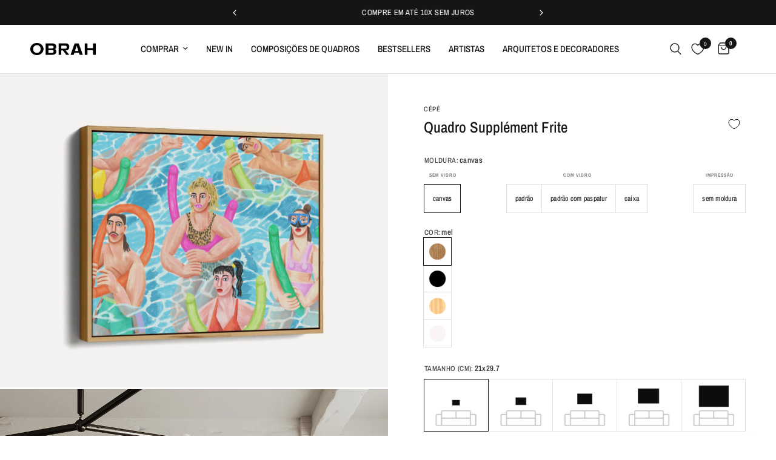

--- FILE ---
content_type: text/html; charset=utf-8
request_url: https://obrah.com.br/products/poster-supplement-frite-by-cepe
body_size: 73560
content:
<!doctype html><html class="no-js" lang="pt" dir="ltr">
  <head>





<script type="text/javascript">
  var $=Object.defineProperty;var Y=(h,u,m)=>u in h?$(h,u,{enumerable:!0,configurable:!0,writable:!0,value:m}):h[u]=m;var o=(h,u,m)=>Y(h,typeof u!="symbol"?u+"":u,m);(function(){"use strict";/*! js-cookie v3.0.5 | MIT */function h(n){for(var e=1;e<arguments.length;e++){var t=arguments[e];for(var i in t)n[i]=t[i]}return n}var u={read:function(n){return n[0]==='"'&&(n=n.slice(1,-1)),n.replace(/(%[\dA-F]{2})+/gi,decodeURIComponent)},write:function(n){return encodeURIComponent(n).replace(/%(2[346BF]|3[AC-F]|40|5[BDE]|60|7[BCD])/g,decodeURIComponent)}};function m(n,e){function t(r,s,a){if(!(typeof document>"u")){a=h({},e,a),typeof a.expires=="number"&&(a.expires=new Date(Date.now()+a.expires*864e5)),a.expires&&(a.expires=a.expires.toUTCString()),r=encodeURIComponent(r).replace(/%(2[346B]|5E|60|7C)/g,decodeURIComponent).replace(/[()]/g,escape);var c="";for(var d in a)a[d]&&(c+="; "+d,a[d]!==!0&&(c+="="+a[d].split(";")[0]));return document.cookie=r+"="+n.write(s,r)+c}}function i(r){if(!(typeof document>"u"||arguments.length&&!r)){for(var s=document.cookie?document.cookie.split("; "):[],a={},c=0;c<s.length;c++){var d=s[c].split("="),V=d.slice(1).join("=");try{var w=decodeURIComponent(d[0]);if(a[w]=n.read(V,w),r===w)break}catch{}}return r?a[r]:a}}return Object.create({set:t,get:i,remove:function(r,s){t(r,"",h({},s,{expires:-1}))},withAttributes:function(r){return m(this.converter,h({},this.attributes,r))},withConverter:function(r){return m(h({},this.converter,r),this.attributes)}},{attributes:{value:Object.freeze(e)},converter:{value:Object.freeze(n)}})}var z=m(u,{path:"/"}),E=" daum[ /]| deusu/| yadirectfetcher|(?:^|[^g])news(?!sapphire)|(?<! (?:channel/|google/))google(?!(app|/google| pixel))|(?<! cu)bots?(?:\\b|_)|(?<!(?:lib))http|(?<![hg]m)score|(?<!cam)scan|@[a-z][\\w-]+\\.|\\(\\)|\\.com\\b|\\btime/|\\||^<|^[\\w \\.\\-\\(?:\\):%]+(?:/v?\\d+(?:\\.\\d+)?(?:\\.\\d{1,10})*?)?(?:,|$)|^[^ ]{50,}$|^\\d+\\b|^\\w*search\\b|^\\w+/[\\w\\(\\)]*$|^active|^ad muncher|^amaya|^avsdevicesdk/|^biglotron|^bot|^bw/|^clamav[ /]|^client/|^cobweb/|^custom|^ddg[_-]android|^discourse|^dispatch/\\d|^downcast/|^duckduckgo|^email|^facebook|^getright/|^gozilla/|^hobbit|^hotzonu|^hwcdn/|^igetter/|^jeode/|^jetty/|^jigsaw|^microsoft bits|^movabletype|^mozilla/\\d\\.\\d\\s[\\w\\.-]+$|^mozilla/\\d\\.\\d\\s\\(compatible;?(?:\\s\\w+\\/\\d+\\.\\d+)?\\)$|^navermailapp|^netsurf|^offline|^openai/|^owler|^php|^postman|^python|^rank|^read|^reed|^rest|^rss|^snapchat|^space bison|^svn|^swcd |^taringa|^thumbor/|^track|^w3c|^webbandit/|^webcopier|^wget|^whatsapp|^wordpress|^xenu link sleuth|^yahoo|^yandex|^zdm/\\d|^zoom marketplace/|^$|analyzer|archive|ask jeeves/teoma|audit|bit\\.ly/|bluecoat drtr|browsex|burpcollaborator|capture|catch|check\\b|checker|chrome-lighthouse|chromeframe|classifier|cloudflare|convertify|crawl|cypress/|dareboost|datanyze|dejaclick|detect|dmbrowser|download|evc-batch/|exaleadcloudview|feed|firephp|functionize|gomezagent|grab|headless|httrack|hubspot marketing grader|hydra|ibisbrowser|infrawatch|insight|inspect|iplabel|ips-agent|java(?!;)|library|linkcheck|mail\\.ru/|manager|measure|neustar wpm|node|nutch|offbyone|onetrust|optimize|pageburst|pagespeed|parser|perl|phantomjs|pingdom|powermarks|preview|proxy|ptst[ /]\\d|retriever|rexx;|rigor|rss\\b|scrape|server|sogou|sparkler/|speedcurve|spider|splash|statuscake|supercleaner|synapse|synthetic|tools|torrent|transcoder|url|validator|virtuoso|wappalyzer|webglance|webkit2png|whatcms/|xtate/",D=/bot|crawl|http|lighthouse|scan|search|spider/i,p;function S(){if(p instanceof RegExp)return p;try{p=new RegExp(E,"i")}catch{p=D}return p}function A(n){return!!n&&S().test(n)}const P=n=>{const e=window.innerWidth<768||window.outerWidth<768?"mobile":"desktop";return n===e},O=(n,e)=>{const t=!!e,i=String(n)==="true";return t===i},b="shg_geo_data";function k(n,e){const t=n-e;return Math.floor(t/(1e3*60*60*24))}function C(){if(new URLSearchParams(window.location.search).get("shg_geo_cache")==="false")return null;let e=null;try{const t=localStorage.getItem(b);if(t){const i=JSON.parse(t),r=Date.now();i.timestamp&&k(r,i.timestamp)<=7?e=i:localStorage.removeItem(b)}}catch(t){return console.error("Error reading geo data from cache:",t),localStorage.removeItem(b),null}return e}function R(n){let e=null;if(!n)return console.warn("Geo location API URL not configured."),e;try{const t=new XMLHttpRequest;t.open("GET",n,!1),t.send(null),t.status===200?(e=JSON.parse(t.responseText),e?(e.timestamp=Date.now(),localStorage.setItem(b,JSON.stringify(e))):(console.error("Geo API response parsed to null or undefined."),e=null)):console.error(`Geo API request failed with status: ${t.status}`)}catch(t){console.error("Error fetching geo data from API:",t)}return e}function M(n){let e=null;try{const t=C();t?(e=t,console.debug("Loaded geo data from cache:",e)):(e=R(n),console.debug("Fetched geo data from API:",e))}catch(t){console.error("Error initializing geo data:",t),e=null}return e}const F=(n,e)=>{const{type:t,countryCode:i,toponymName:r,parentName:s}=n||{},{country:a,region:c,city:d}=e||{};if(!t||!i||!e)return!1;switch(t){case"country":return a===i;case"region":return c===r&&a===i;case"city":return d===r&&c===s&&a===i;default:return console.debug("Unknown location type:",t),!1}},B=n=>typeof n!="string"?!1:document.referrer.toLowerCase().includes(n.toLowerCase()),L=n=>typeof n!="string"?!1:window.location.href.toLowerCase().includes(n.toLowerCase()),N=(n,e,t)=>{if(!e)return!1;const{expectedTimeInMillseconds:i,withinOrAfter:r}=n||{};if(typeof i!="number"||!r)return!1;const s=e.first_visit_timestamp;return r==="within"?s+i>t:s+i<t},U=(n,e,t)=>e?t-e.first_visit_timestamp<18e5===n:n===!0;function G(n,e){return n===e}const g=class g{constructor(e){o(this,"visitorDetails",null);o(this,"currentTime");o(this,"geoLocationApi");o(this,"customerId");o(this,"isB2B");o(this,"internalGeoData");o(this,"isGeoDataInitialized",!1);o(this,"checkers",{device:e=>P(e),logged_in:(e,t)=>O(e,this.customerId),new_visitor:(e,t)=>U(e,t.visitorDetails,t.currentTime),returning_visitor:(e,t)=>N(e,t.visitorDetails,t.currentTime),url_contains:e=>L(e),referrer_contains:e=>B(e),location:(e,t)=>F(e,t.geoData),b2b:e=>G(e,this.isB2B)});this.geoLocationApi=e.geoLocationApi,this.customerId=e.customerId,this.isB2B=e.isB2B,this.currentTime=Date.now(),this.initializeVisitorDetails()}initializeVisitorDetails(){var e;try{const t=localStorage.getItem(g.VISITOR_DETAILS_KEY);t&&(this.visitorDetails=JSON.parse(t),typeof((e=this.visitorDetails)==null?void 0:e.first_visit_timestamp)!="number"&&(console.warn("Invalid visitor details found in storage, resetting."),this.visitorDetails=null)),this.visitorDetails===null?(console.debug("Initializing new visitor details."),this.visitorDetails={first_visit_timestamp:this.currentTime},localStorage.setItem(g.VISITOR_DETAILS_KEY,JSON.stringify(this.visitorDetails))):console.debug("Loaded visitor details from storage:",this.visitorDetails)}catch(t){console.error("Error initializing visitor details:",t),localStorage.removeItem(g.VISITOR_DETAILS_KEY),this.visitorDetails={first_visit_timestamp:this.currentTime},localStorage.setItem(g.VISITOR_DETAILS_KEY,JSON.stringify(this.visitorDetails))}}check(e){const t=this.checkers[e.audience_type];if(!t)return console.warn(`Unknown audience type: ${e.audience_type}`),!1;e.audience_type==="location"&&!this.isGeoDataInitialized&&(console.debug("Location check required, initializing geoData..."),this.internalGeoData=M(this.geoLocationApi),this.isGeoDataInitialized=!0,console.debug("GeoData initialization result:",this.internalGeoData));const i={geoData:this.internalGeoData===void 0?null:this.internalGeoData,visitorDetails:this.visitorDetails,currentTime:this.currentTime};try{const r=!!t(e.value,i);return console.debug("Audience check result:",{audience:e,internalContext:i,matched:r}),e.condition==="is_not"?!r:r}catch(r){return console.error("Error during audience check:",{audience:e,internalContext:i,error:r}),!1}}};o(g,"VISITOR_DETAILS_KEY","_shg_ab_visitor_details");let y=g;class x{constructor(e,t){this.pageType=e,this.pageId=t}shogunLoaded(e){const t=()=>{var i,r;try{(r=(i=window.Shopify)==null?void 0:i.analytics)!=null&&r.publish?(console.debug("Firing shogun:load event",e),window.Shopify.analytics.publish("shogun:load",e)):console.warn("Shopify analytics not available to publish shogun:load event.")}catch(s){console.error("Error publishing shogun:load event:",s)}};document.readyState==="loading"?document.addEventListener("DOMContentLoaded",t):t()}trackVariantImpression(e,t){const i={page_type:this.pageType,page_id:this.pageId,app_type:t=="ab_test"?"ab_testing":"personalization"};i.optimization_id=e.optimization_id,i.variant_id=e.id,console.debug(`Tracking variant impression: optimization=${e.optimization_id}, variant=${e.id}`),this.shogunLoaded(i)}}const v=class v{constructor(){o(this,"ran",!1)}removePreviewBarIframe(){console.debug("Setting up preview bar iframe removal");const e=()=>{v.PREVIEW_BAR_IFRAME_IDS.forEach(t=>{const i=document.getElementById(t);i&&(console.debug(`Removing preview bar iframe with id: ${t}`),i.remove())})};e(),document.addEventListener("DOMContentLoaded",()=>{console.debug("DOM loaded, setting up mutation observer for preview bar");const t=new MutationObserver(i=>{i.forEach(r=>{r.addedNodes.forEach(s=>{if(s.nodeType===Node.ELEMENT_NODE){const a=s;v.PREVIEW_BAR_IFRAME_IDS.includes(a.id)&&(console.debug(`Detected and removing preview bar iframe with id: ${a.id} via observer`),a.remove())}})})});if(document.body)t.observe(document.body,{childList:!0,subtree:!0});else{const i=new MutationObserver(()=>{document.body&&(t.observe(document.body,{childList:!0,subtree:!0}),e(),i.disconnect())});i.observe(document.documentElement,{childList:!0})}e()})}run(){this.ran||(this.removePreviewBarIframe(),this.ran=!0)}};o(v,"PREVIEW_BAR_IFRAME_IDS",["preview-bar-iframe","PBarNextFrameWrapper"]);let I=v;class f{constructor(e){o(this,"optimization");o(this,"matchingVariant");o(this,"selectedVariant");o(this,"isFirstAssignment");this.optimization=e.optimization,this.matchingVariant=e.matchingVariant,this.selectedVariant=e.selectedVariant,this.isFirstAssignment=e.isFirstAssignment}current(){return this.matchingVariant.id===this.selectedVariant.id}}class K{constructor(e){this.trackingService=e}extractViewParamFromFullTemplateKey(e){const t=e.split("/").pop().split(".");return t.slice(1,t.length-1).join(".")}async handleRedirect(e){const t=new URL(window.location.href),i=new URL(window.location.href);if(e.optimization.scope==="theme")i.searchParams.set("preview_theme_id",e.selectedVariant.config.theme_id);else if(e.optimization.scope==="url_redirect")i.pathname=e.selectedVariant.config.path;else{const r=this.extractViewParamFromFullTemplateKey(e.selectedVariant.config.full_template_key);i.searchParams.set("view",r)}t.toString()===i.toString()?this.hideViewParam():(i.searchParams.delete("cache"),console.debug("Redirecting to",i.toString()),window.location.replace(i))}hideViewParam(){const e=new URL(window.location.href);e.searchParams.delete("view"),window.history.replaceState({},"",e.toString())}dispatch(e){const t=e.find(r=>r.matchingVariant.id!==r.selectedVariant.id);if(console.debug("redirectingSelection",t),t&&(t.optimization.scope!=="url_redirect"||t.isFirstAssignment===!0||t.optimization.config.permanent_redirect===!0))return this.handleRedirect(t);const i=new Set(e.map(r=>r.optimization.scope));(i.has("template")||i.has("page"))&&this.hideViewParam(),e.filter(r=>r.current()).forEach(r=>{this.trackingService.trackVariantImpression(r.selectedVariant,r.optimization.type)})}}const l=class l{constructor(e){o(this,"cacheEnabled");o(this,"optimizations");o(this,"currentThemeId");o(this,"pageId");o(this,"pageType");o(this,"currentPartialTemplateKey");o(this,"distributionMethod");o(this,"sessionId");o(this,"cachedOptimizations");o(this,"audienceChecker");o(this,"personalizations");o(this,"abTests");o(this,"dispatcher");o(this,"currentPath");o(this,"themeTestHandler");o(this,"inAudience",e=>this.audienceChecker.check(e));this.currentThemeId=e.currentThemeId;const t=e.optimizations||[];e.defaultThemeId!==this.currentThemeId?this.optimizations=t.filter(c=>c.variants.some(d=>d.config.theme_id===this.currentThemeId)):this.optimizations=t,this.personalizations=this.optimizations.filter(c=>c.type==="personalization"),this.abTests=this.optimizations.filter(c=>c.type==="ab_test"),this.distributionMethod=e.distributionMethod||l.DEFAULT_DISTRIBUTION_METHOD,this.pageId=e.pageId,this.pageType=e.pageType,this.cacheEnabled=e.cacheEnabled;const i=this.pageType==="metaobject"?"templates/metaobject/":"templates/",r=[e.templateName,e.templateSuffix].filter(Boolean).join(".");this.currentPartialTemplateKey=i+r,this.currentPath=window.location.pathname,this.sessionId=e.sessionIdOverride||z.get(l.SHOPIFY_SESSION_COOKIE)||"",this.cachedOptimizations=JSON.parse(localStorage.getItem(l.OPTIMIZATIONS_CACHE_KEY)||"{}"),this.audienceChecker=new y(e);const s=new x(this.pageType,this.pageId),a=new I;this.themeTestHandler=a,this.dispatcher=new K(s)}getOptimizationPriority(e){return{theme:1,template:2,page:3,url_redirect:4}[e.scope]}sortMatches(e){return[...e].sort((t,i)=>{const r=this.getOptimizationPriority(t.optimization),s=this.getOptimizationPriority(i.optimization);return r===s?0:r-s})}audienceMatchesCurrentVisitor(e){const t=e.audiences||[];return t.length===0?!0:e.audiences_condition==="any"?t.some(this.inAudience):t.every(this.inAudience)}configAudiencesMatch(e,t){const i=e.audiences||[],r=t.audiences||[];if(i.length!==r.length)return!1;const s=i.map(c=>JSON.stringify(c)),a=r.map(c=>JSON.stringify(c));return!(s.some(c=>!a.includes(c))||a.some(c=>!s.includes(c))||i.length>1&&e.audiences_condition!==t.audiences_condition)}getCachedVariant(e){if(!this.cacheEnabled)return;const t=this.cachedOptimizations[e.id];if(t)return e.variants.find(i=>i.id===t)}setCachedVariant(e,t){this.cachedOptimizations[e.id]=t.id,console.debug("setCachedVariant",e.id,t.id),localStorage.setItem(l.OPTIMIZATIONS_CACHE_KEY,JSON.stringify(this.cachedOptimizations))}extractPartialTemplateKeyFromFullTemplateKey(e){if(!e)return;const t=e.split(".");return t.length<2?e:t.slice(0,-1).join(".")}matchesAnyAttributeOfCurrentPage(e,t){const i=e.config.page_id,r=e.config.page_type,s=this.extractPartialTemplateKeyFromFullTemplateKey(t.config.full_template_key),a=t.config.theme_id,c=t.config.path,d=s===this.currentPartialTemplateKey,V=a===this.currentThemeId,w=c===this.currentPath,T=!r||r===this.pageType,j=!i||i===this.pageId;return V||d&&(T&&j)||w}getMatchingVariant(e,t=void 0){var s;const i=e.config,r=(s=t==null?void 0:t.selectedVariant)==null?void 0:s.config;for(const a of e.variants){if(!this.matchesAnyAttributeOfCurrentPage(e,a))continue;const c=e.type==="ab_test"?e.config:a.config;if(this.audienceMatchesCurrentVisitor(c)&&!(r&&!this.configAudiencesMatch(i,r)))return a}}getPersonalizationMatches(){const e=[];for(const t of this.personalizations){const i=this.getMatchingVariant(t);i&&e.push({optimization:t,matchingVariant:i})}return e}getPrioritizedNonDefaultPersonalizationSelection(){const e=this.getPersonalizationMatches();if(e.length===0)return;const t=this.sortMatches(e);for(const i of t){const s=i.optimization.variants.sort((a,c)=>a.position-c.position).find(a=>!a.config.original&&this.audienceMatchesCurrentVisitor(a.config));if(s)return new f({optimization:i.optimization,matchingVariant:i.matchingVariant,selectedVariant:s})}}getDefaultPersonalizationSelectionsForImpressionTracking(e){return this.getPersonalizationMatches().filter(r=>r.matchingVariant.config.original&&r.optimization.id!==(e==null?void 0:e.optimization.id)).map(r=>new f({optimization:r.optimization,matchingVariant:r.matchingVariant,selectedVariant:r.matchingVariant}))}getCryptoRandom(){const e=new Uint32Array(1);return crypto.getRandomValues(e),e[0]/2**32}getRandomInt(e){const t=new Uint32Array(1);return crypto.getRandomValues(t),t[0]%e}getRandomVariantForOptimization(e){const t=this.getCryptoRandom();let i=0;for(const s of e.variants){const a=(s.config.percentage||0)/100,c=i+a;if(t>=i&&t<c)return s;i=c}const r=this.getRandomInt(e.variants.length);return e.variants[r]}hasAnyCachedVariants(){return this.cacheEnabled===!1?!1:this.abTests.some(e=>!!this.cachedOptimizations[e.id])}getGreedySelections(e){const t=e[Math.floor(Math.random()*e.length)],i=t.cachedVariant||this.getRandomVariantForOptimization(t.optimization);return[new f({optimization:t.optimization,matchingVariant:t.matchingVariant,selectedVariant:i,isFirstAssignment:!t.cachedVariant})]}userBin(){const e=this.sessionId;let t=0;if(!e)return 0;for(let i=0;i<e.length;i++)t=(t<<5)-t+e.charCodeAt(i),t|=0;return Math.abs(t)%l.DEFAULT_NUMBER_OF_BINS}getVariantForUserBin(){const e=this.userBin(),t=this.abTests.flatMap(r=>r.variants);let i=0;for(const r of t)if(i+=l.DEFAULT_NUMBER_OF_BINS*(r.traffic_percentage||0)/100,e<i)return r;return null}getEvenSelections(e){const t=this.getVariantForUserBin();if(!t)return[];const i=e.find(r=>r.optimization.variants.some(s=>s.id===t.id));return i?[new f({optimization:i.optimization,matchingVariant:i.matchingVariant,selectedVariant:t,isFirstAssignment:!i.cachedVariant})]:[]}getAbTestMatches(e){const t=[];return this.abTests.forEach(i=>{const r=this.getMatchingVariant(i,e);if(r){const s=this.getCachedVariant(i);(r.config.original||s)&&t.push({optimization:i,matchingVariant:r,cachedVariant:s})}}),t}getAbTestSelections(e){const t=this.getAbTestMatches(e);if(t.length===0)return[];const i=t.find(r=>!!r.cachedVariant);if(!i&&this.hasAnyCachedVariants())return[];if(i)return[new f({optimization:i.optimization,matchingVariant:i.matchingVariant,selectedVariant:i.cachedVariant,isFirstAssignment:!1})];switch(this.distributionMethod){case"greedy":return this.getGreedySelections(t);case"even":return this.getEvenSelections(t);default:throw new Error(`Unknown distribution method: ${this.distributionMethod}`)}}isBot(){const e=navigator.userAgent,t=A(e);return console.debug("Bot testing with user agent:",e),t}run(){if(this.isBot()){console.debug("Bot traffic detected, optimizer disabled");return}const e=this.getPrioritizedNonDefaultPersonalizationSelection(),t=this.getAbTestSelections(e);t.forEach(r=>{this.setCachedVariant(r.optimization,r.selectedVariant)});const i=[];e&&i.push(e),i.push(...t),i.push(...this.getDefaultPersonalizationSelectionsForImpressionTracking(e)),localStorage.getItem("_shg_is_merchant")||this.themeTestHandler.run(),i.length!==0&&this.dispatcher.dispatch(i)}};o(l,"DEFAULT_NUMBER_OF_BINS",1e4),o(l,"DEFAULT_DISTRIBUTION_METHOD","greedy"),o(l,"OPTIMIZATIONS_CACHE_KEY","_shg_ab_optimizations_cache"),o(l,"SHOPIFY_SESSION_COOKIE","_shopify_s");let _=l;window.ShogunOptimizer=_})();

</script>

<script type="text/javascript">
  ;(function() {
    if (typeof ShogunOptimizer === 'undefined') {
      console.error("ShogunOptimizer is not defined. Please ensure the optimizer script is properly loaded.");
      return;
    }

    const designMode = false;
    if (designMode) {
      console.debug("Design mode is enabled, skipping optimizer initialization");
      return;
    }

    // If the referrer url is the Shopify admin url, then set a local storage shg_is_merchant flag to true
    // This is used to remove the preview bar from the page for shoppers
    const referrer = document.referrer
    if (!localStorage.getItem('_shg_is_merchant') && ((referrer.includes('admin.shopify.com') || referrer.includes('shogun')))) {
      console.debug('Setting shg_is_merchant to true')
      localStorage.setItem('_shg_is_merchant', 'true')
    }

    const urlParams = new URLSearchParams(window.location.search);
    const optimizationDisabled = urlParams.get('shg') === "false";

    if (optimizationDisabled) {
      console.debug("Optimization is disabled, skipping optimizer initialization");
      return;
    }

    const shopMetafieldConfig = {"default_theme_id":148319338747,"method":"greedy","optimizations":[],"expires_at":1755691202000,"env":"production"} || {};
    const optimizationsData = shopMetafieldConfig.expires_at > Date.now() ? (shopMetafieldConfig.optimizations || []) : [];

    const optimizerConfig = {
      optimizations: optimizationsData,
      distributionMethod: urlParams.get('shgMethod') || shopMetafieldConfig.method,
      defaultThemeId: String(shopMetafieldConfig.default_theme_id),
      currentThemeId: "148319338747",
      pageId: "8502742647035",
      pageType: "product",
      templateName: "product",
      templateSuffix: "",
      customerId: "",
      isB2B: false,
      cacheEnabled: urlParams.get('cache') !== "false",
      sessionIdOverride: urlParams.get('shgSessionId'),
      geoLocationApi: "https://ipinfo.io/json?token=f2ae3a557d807b"
    };

    console.debug("Initializing ShogunOptimizer with config:", optimizerConfig);
    const optimizer = new ShogunOptimizer(optimizerConfig);
    optimizer.run();
  })();
</script>


      <meta charset="utf-8">
    <meta http-equiv="X-UA-Compatible" content="IE=edge,chrome=1">
    <meta name="viewport" content="width=device-width, initial-scale=1, maximum-scale=5, viewport-fit=cover">
    <meta name="theme-color" content="#ffffff">
    <link rel="canonical" href="https://obrah.com.br/products/poster-supplement-frite-by-cepe">
    <link rel="preconnect" href="https://cdn.shopify.com" crossorigin>
    <link rel="preload" as="style" href="//obrah.com.br/cdn/shop/t/71/assets/app.css?v=183286991220425688021762526888">
<link rel="preload" as="style" href="//obrah.com.br/cdn/shop/t/71/assets/custom-moldura.min.css?v=33524138931497659251755670093">
<link rel="preload" as="style" href="//obrah.com.br/cdn/shop/t/71/assets/product.css?v=160742217362510333061761947862">
<link rel="preload" as="image" href="//obrah.com.br/cdn/shop/files/1X991-SUPPL_C3_89MENT_FRITE_BY_C_C3_89P_C3_89.jpg?v=1713279777&width=375" imagesrcset="//obrah.com.br/cdn/shop/files/1X991-SUPPL_C3_89MENT_FRITE_BY_C_C3_89P_C3_89.jpg?v=1713279777&width=375 375w,//obrah.com.br/cdn/shop/files/1X991-SUPPL_C3_89MENT_FRITE_BY_C_C3_89P_C3_89.jpg?v=1713279777&width=640 640w,//obrah.com.br/cdn/shop/files/1X991-SUPPL_C3_89MENT_FRITE_BY_C_C3_89P_C3_89.jpg?v=1713279777&width=960 960w" imagesizes="auto">



<link href="//obrah.com.br/cdn/shop/t/71/assets/header.js?v=53973329853117484881738963377" as="script" rel="preload">
<link href="//obrah.com.br/cdn/shop/t/71/assets/vendor.min.js?v=24387807840910288901738963379" as="script" rel="preload">
<link href="//obrah.com.br/cdn/shop/t/71/assets/app.js?v=102655523405455894281738963379" as="script" rel="preload">
<link href="//obrah.com.br/cdn/shop/t/71/assets/slideshow.js?v=3694593534833641341738963377" as="script" rel="preload">
<link href="//obrah.com.br/cdn/shop/t/71/assets/custom-moldura.min.js?v=114990652979405944811761669963" as="script" rel="preload">

    <script src="https://unpkg.com/@dotlottie/player-component@2.7.12/dist/dotlottie-player.mjs" type="module"></script>


<link rel="preconnect" href="https://fonts.googleapis.com">
<link rel="preconnect" href="https://fonts.gstatic.com" crossorigin>
<link href="https://fonts.googleapis.com/css2?family=Vidaloka&display=swap" rel="stylesheet">

<script>
window.lazySizesConfig = window.lazySizesConfig || {};
window.lazySizesConfig.expand = 250;
window.lazySizesConfig.loadMode = 1;
window.lazySizesConfig.loadHidden = false;
</script>


    <link rel="icon" type="image/png" href="//obrah.com.br/cdn/shop/files/obrah-favicon.png?crop=center&height=32&v=1697491426&width=32">
    


    <title>
      Quadro Supplément Frite | Obrah
      
      
      
    </title>

    
      <meta name="description" content="Quadros com retratos e artes de figuras humanas. Elegância e expressão para sua decoração. Qualidade premium na Obrah.">
    
<link rel="preconnect" href="https://fonts.shopifycdn.com" crossorigin><link rel="preconnect" href="https://fonts.shopifycdn.com" crossorigin><!-- Archivo Expanded Font -->
<link rel="preconnect" href="https://fonts.googleapis.com">
<link rel="preconnect" href="https://fonts.gstatic.com" crossorigin>
<link href="https://fonts.googleapis.com/css2?family=Archivo+Expanded:wght@300;400;500;600;700;800&display=swap" rel="stylesheet">

    

<meta property="og:site_name" content="Obrah">
<meta property="og:url" content="https://obrah.com.br/products/poster-supplement-frite-by-cepe">
<meta property="og:title" content="Quadro Supplément Frite | Obrah">
<meta property="og:type" content="product">
<meta property="og:description" content="Quadros com retratos e artes de figuras humanas. Elegância e expressão para sua decoração. Qualidade premium na Obrah."><meta property="og:image" content="http://obrah.com.br/cdn/shop/files/1X991-SUPPL_C3_89MENT_FRITE_BY_C_C3_89P_C3_89.jpg?v=1713279777">
  <meta property="og:image:secure_url" content="https://obrah.com.br/cdn/shop/files/1X991-SUPPL_C3_89MENT_FRITE_BY_C_C3_89P_C3_89.jpg?v=1713279777">
  <meta property="og:image:width" content="874">
  <meta property="og:image:height" content="614"><meta property="og:price:amount" content="325,00">
  <meta property="og:price:currency" content="BRL"><meta name="twitter:card" content="summary_large_image">
<meta name="twitter:title" content="Quadro Supplément Frite | Obrah">
<meta name="twitter:description" content="Quadros com retratos e artes de figuras humanas. Elegância e expressão para sua decoração. Qualidade premium na Obrah.">


    <link href="//obrah.com.br/cdn/shop/t/71/assets/app.css?v=183286991220425688021762526888" rel="stylesheet" type="text/css" media="all" />
    <link href="//obrah.com.br/cdn/shop/t/71/assets/obrah-styles.css?v=3022468255855210901762283350" rel="stylesheet" type="text/css" media="all" />
    <link href="//obrah.com.br/cdn/shop/t/71/assets/custom-moldura.min.css?v=33524138931497659251755670093" rel="stylesheet" type="text/css" media="all" />

    <style data-shopify>
	@font-face {
  font-family: "Archivo Narrow";
  font-weight: 400;
  font-style: normal;
  font-display: swap;
  src: url("//obrah.com.br/cdn/fonts/archivo_narrow/archivonarrow_n4.5c3bab850a22055c235cf940f895d873a8689d70.woff2") format("woff2"),
       url("//obrah.com.br/cdn/fonts/archivo_narrow/archivonarrow_n4.ea12dd22d3319d164475c1d047ae8f973041a9ff.woff") format("woff");
}

@font-face {
  font-family: "Archivo Narrow";
  font-weight: 500;
  font-style: normal;
  font-display: swap;
  src: url("//obrah.com.br/cdn/fonts/archivo_narrow/archivonarrow_n5.d7d2ed7fbf03e65de95fbf4dd65b8f16594058a7.woff2") format("woff2"),
       url("//obrah.com.br/cdn/fonts/archivo_narrow/archivonarrow_n5.1b34a2bfca6fa7ceb43f421bf0098175c735e91b.woff") format("woff");
}

@font-face {
  font-family: "Archivo Narrow";
  font-weight: 600;
  font-style: normal;
  font-display: swap;
  src: url("//obrah.com.br/cdn/fonts/archivo_narrow/archivonarrow_n6.39db873f9e4e9c8ab7083354b267ce7500b7ee9e.woff2") format("woff2"),
       url("//obrah.com.br/cdn/fonts/archivo_narrow/archivonarrow_n6.997d285d710a777a602467368cc2fbd11a20033e.woff") format("woff");
}

@font-face {
  font-family: "Archivo Narrow";
  font-weight: 400;
  font-style: italic;
  font-display: swap;
  src: url("//obrah.com.br/cdn/fonts/archivo_narrow/archivonarrow_i4.59445c13f0e607542640c8a56f31dcd8ed680cfa.woff2") format("woff2"),
       url("//obrah.com.br/cdn/fonts/archivo_narrow/archivonarrow_i4.bbf26c99347034f8df1f87b08c4a929cfc5255c8.woff") format("woff");
}

@font-face {
  font-family: "Archivo Narrow";
  font-weight: 600;
  font-style: italic;
  font-display: swap;
  src: url("//obrah.com.br/cdn/fonts/archivo_narrow/archivonarrow_i6.21c69730cb55f9ff454529f520897ee241e78c97.woff2") format("woff2"),
       url("//obrah.com.br/cdn/fonts/archivo_narrow/archivonarrow_i6.6c25ccdf80ef4616ffdc61ea3e51d7ed480f0d13.woff") format("woff");
}


		@font-face {
  font-family: "Archivo Narrow";
  font-weight: 600;
  font-style: normal;
  font-display: swap;
  src: url("//obrah.com.br/cdn/fonts/archivo_narrow/archivonarrow_n6.39db873f9e4e9c8ab7083354b267ce7500b7ee9e.woff2") format("woff2"),
       url("//obrah.com.br/cdn/fonts/archivo_narrow/archivonarrow_n6.997d285d710a777a602467368cc2fbd11a20033e.woff") format("woff");
}

@font-face {
  font-family: "Archivo Narrow";
  font-weight: 400;
  font-style: normal;
  font-display: swap;
  src: url("//obrah.com.br/cdn/fonts/archivo_narrow/archivonarrow_n4.5c3bab850a22055c235cf940f895d873a8689d70.woff2") format("woff2"),
       url("//obrah.com.br/cdn/fonts/archivo_narrow/archivonarrow_n4.ea12dd22d3319d164475c1d047ae8f973041a9ff.woff") format("woff");
}

h1,h2,h3,h4,h5,h6,
	.h1,.h2,.h3,.h4,.h5,.h6,
	.logolink.text-logo,
	.heading-font,
	.h1-xlarge,
	.h1-large,
	.customer-addresses .my-address .address-index {
		font-style: normal;
		font-weight: 600;
		font-family: "Archivo Narrow", sans-serif;
	}
	body,
	.body-font,
	.thb-product-detail .product-title {
		font-style: normal;
		font-weight: 400;
		font-family: "Archivo Narrow", sans-serif;
	}
	:root {
		--mobile-swipe-width: calc(90vw - 30px);
		--font-body-scale: 1.0;
		--font-body-line-height-scale: 1.0;
		--font-body-letter-spacing: 0.0em;
		--font-body-medium-weight: 500;
    --font-body-bold-weight: 600;
		--font-announcement-scale: 1.0;
		--font-heading-scale: 1.0;
		--font-heading-line-height-scale: 1.0;
		--font-heading-letter-spacing: 0.0em;
		--font-navigation-scale: 1.0;
		--font-product-title-scale: 1.0;
		--font-product-title-line-height-scale: 1.0;
		--button-letter-spacing: 0.02em;

		--bg-body: #ffffff;
		--bg-body-rgb: 255,255,255;
		--bg-body-darken: #f7f7f7;
		--payment-terms-background-color: #ffffff;
		--color-body: #151515;
		--color-body-rgb: 21,21,21;
		--color-accent: #151515;
		--color-accent-rgb: 21,21,21;
		--color-border: #E2E2E2;
		--color-form-border: #dedede;
		--color-overlay-rgb: 0,0,0;

		--shopify-accelerated-checkout-button-block-size: 48px;
		--shopify-accelerated-checkout-inline-alignment: center;
		--shopify-accelerated-checkout-skeleton-animation-duration: 0.25s;

		--color-announcement-bar-text: #ffffff;
		--color-announcement-bar-bg: #151515;

		--color-header-bg: #ffffff;
		--color-header-bg-rgb: 255,255,255;
		--color-header-text: #151515;
		--color-header-text-rgb: 21,21,21;
		--color-header-links: #151515;
		--color-header-links-rgb: 21,21,21;
		--color-header-links-hover: #151515;
		--color-header-icons: #151515;
		--color-header-border: #E2E2E2;

		--solid-button-background: #151515;
		--solid-button-label: #ffffff;
		--outline-button-label: #151515;
		--button-border-radius: 0px;
		--shopify-accelerated-checkout-button-border-radius: 0px;

		--color-price: #151515;
		--color-star: #FD9A52;
		--color-dots: #151515;

		--color-inventory-instock: #279A4B;
		--color-inventory-lowstock: #FB9E5B;

		--section-spacing-mobile: 50px;
		--section-spacing-desktop: 90px;

		--color-badge-text: #ffffff;
		--color-badge-sold-out: #939393;
		--color-badge-sale: #151515;.badge.curadoria-recomenda{
					background: #000000;
				}
			
.badge.arte-exclusiva{
					background: #000000;
				}
			
.badge.bestseller{
					background: #222222;
				}
			
.badge.tendencia{
					background: #333333;
				}
			
--color-badge-preorder: #666666;
		--badge-corner-radius: 0px;

		--color-footer-text: #FFFFFF;
		--color-footer-text-rgb: 255,255,255;
		--color-footer-link: #FFFFFF;
		--color-footer-link-hover: #FFFFFF;
		--color-footer-border: #444444;
		--color-footer-border-rgb: 68,68,68;
		--color-footer-bg: #151515;
	}
</style>


    <script>
		window.theme = window.theme || {};
		theme = {
			settings: {
				money_with_currency_format:"R$ {{amount_with_comma_separator}}",
				cart_drawer:true,
				product_id: 8502742647035,
			},
			routes: {
				root_url: '/',
				cart_url: '/cart',
				cart_add_url: '/cart/add',
				search_url: '/search',
				cart_change_url: '/cart/change',
				cart_update_url: '/cart/update',
				predictive_search_url: '/search/suggest',
			},
			variantStrings: {
        addToCart: `Adicionar ao carrinho`,
        soldOut: `Esgotado`,
        unavailable: `Indisponível`,
        preOrder: ``,
      },
			strings: {
				requiresTerms: `Você deve concordar com os termos e condições de venda para finalizar a compra`,
				shippingEstimatorNoResults: ``,
				shippingEstimatorOneResult: ``,
				shippingEstimatorMultipleResults: ``,
				shippingEstimatorError: ``
			}
		};
    </script>
    <script>window.performance && window.performance.mark && window.performance.mark('shopify.content_for_header.start');</script><meta name="google-site-verification" content="T1LM7DwTBd-DavDlGS7PCCFpUE0ZJBO80Cak9H4n52E">
<meta name="facebook-domain-verification" content="ljl5544akl6cbnhm9he24fdrhmbmpc">
<meta id="shopify-digital-wallet" name="shopify-digital-wallet" content="/50850201786/digital_wallets/dialog">
<link rel="alternate" type="application/json+oembed" href="https://obrah.com.br/products/poster-supplement-frite-by-cepe.oembed">
<script async="async" src="/checkouts/internal/preloads.js?locale=pt-BR"></script>
<script id="shopify-features" type="application/json">{"accessToken":"d5e7887f1e37ee4f3454cdb54f2c7b60","betas":["rich-media-storefront-analytics"],"domain":"obrah.com.br","predictiveSearch":true,"shopId":50850201786,"locale":"en"}</script>
<script>var Shopify = Shopify || {};
Shopify.shop = "obrah-store.myshopify.com";
Shopify.locale = "pt";
Shopify.currency = {"active":"BRL","rate":"1.0"};
Shopify.country = "BR";
Shopify.theme = {"name":"Obrah - Produção","id":148319338747,"schema_name":"Reformation","schema_version":"6.0.0","theme_store_id":null,"role":"main"};
Shopify.theme.handle = "null";
Shopify.theme.style = {"id":null,"handle":null};
Shopify.cdnHost = "obrah.com.br/cdn";
Shopify.routes = Shopify.routes || {};
Shopify.routes.root = "/";</script>
<script type="module">!function(o){(o.Shopify=o.Shopify||{}).modules=!0}(window);</script>
<script>!function(o){function n(){var o=[];function n(){o.push(Array.prototype.slice.apply(arguments))}return n.q=o,n}var t=o.Shopify=o.Shopify||{};t.loadFeatures=n(),t.autoloadFeatures=n()}(window);</script>
<script id="shop-js-analytics" type="application/json">{"pageType":"product"}</script>
<script defer="defer" async type="module" src="//obrah.com.br/cdn/shopifycloud/shop-js/modules/v2/client.init-shop-cart-sync_C5BV16lS.en.esm.js"></script>
<script defer="defer" async type="module" src="//obrah.com.br/cdn/shopifycloud/shop-js/modules/v2/chunk.common_CygWptCX.esm.js"></script>
<script type="module">
  await import("//obrah.com.br/cdn/shopifycloud/shop-js/modules/v2/client.init-shop-cart-sync_C5BV16lS.en.esm.js");
await import("//obrah.com.br/cdn/shopifycloud/shop-js/modules/v2/chunk.common_CygWptCX.esm.js");

  window.Shopify.SignInWithShop?.initShopCartSync?.({"fedCMEnabled":true,"windoidEnabled":true});

</script>
<script>(function() {
  var isLoaded = false;
  function asyncLoad() {
    if (isLoaded) return;
    isLoaded = true;
    var urls = ["https:\/\/static.mailerlite.com\/data\/a\/3090\/3090898\/universal_f2i9u1e0p6_load.js?shop=obrah-store.myshopify.com","https:\/\/orderstatus.w3apps.co\/js\/orderlookup.js?shop=obrah-store.myshopify.com","https:\/\/whatschat.shopiapps.in\/script\/sp-whatsapp-app-tabs.js?version=1.0\u0026shop=obrah-store.myshopify.com","https:\/\/loox.io\/widget\/iILlVJH4xe\/loox.1740071565226.js?shop=obrah-store.myshopify.com"];
    for (var i = 0; i < urls.length; i++) {
      var s = document.createElement('script');
      s.type = 'text/javascript';
      s.async = true;
      s.src = urls[i];
      var x = document.getElementsByTagName('script')[0];
      x.parentNode.insertBefore(s, x);
    }
  };
  if(window.attachEvent) {
    window.attachEvent('onload', asyncLoad);
  } else {
    window.addEventListener('load', asyncLoad, false);
  }
})();</script>
<script id="__st">var __st={"a":50850201786,"offset":-10800,"reqid":"e427111d-15ec-45f2-85f0-cd084d3ce7c9-1768669816","pageurl":"obrah.com.br\/products\/poster-supplement-frite-by-cepe","u":"5ba48fd199b0","p":"product","rtyp":"product","rid":8502742647035};</script>
<script>window.ShopifyPaypalV4VisibilityTracking = true;</script>
<script id="captcha-bootstrap">!function(){'use strict';const t='contact',e='account',n='new_comment',o=[[t,t],['blogs',n],['comments',n],[t,'customer']],c=[[e,'customer_login'],[e,'guest_login'],[e,'recover_customer_password'],[e,'create_customer']],r=t=>t.map((([t,e])=>`form[action*='/${t}']:not([data-nocaptcha='true']) input[name='form_type'][value='${e}']`)).join(','),a=t=>()=>t?[...document.querySelectorAll(t)].map((t=>t.form)):[];function s(){const t=[...o],e=r(t);return a(e)}const i='password',u='form_key',d=['recaptcha-v3-token','g-recaptcha-response','h-captcha-response',i],f=()=>{try{return window.sessionStorage}catch{return}},m='__shopify_v',_=t=>t.elements[u];function p(t,e,n=!1){try{const o=window.sessionStorage,c=JSON.parse(o.getItem(e)),{data:r}=function(t){const{data:e,action:n}=t;return t[m]||n?{data:e,action:n}:{data:t,action:n}}(c);for(const[e,n]of Object.entries(r))t.elements[e]&&(t.elements[e].value=n);n&&o.removeItem(e)}catch(o){console.error('form repopulation failed',{error:o})}}const l='form_type',E='cptcha';function T(t){t.dataset[E]=!0}const w=window,h=w.document,L='Shopify',v='ce_forms',y='captcha';let A=!1;((t,e)=>{const n=(g='f06e6c50-85a8-45c8-87d0-21a2b65856fe',I='https://cdn.shopify.com/shopifycloud/storefront-forms-hcaptcha/ce_storefront_forms_captcha_hcaptcha.v1.5.2.iife.js',D={infoText:'Protected by hCaptcha',privacyText:'Privacy',termsText:'Terms'},(t,e,n)=>{const o=w[L][v],c=o.bindForm;if(c)return c(t,g,e,D).then(n);var r;o.q.push([[t,g,e,D],n]),r=I,A||(h.body.append(Object.assign(h.createElement('script'),{id:'captcha-provider',async:!0,src:r})),A=!0)});var g,I,D;w[L]=w[L]||{},w[L][v]=w[L][v]||{},w[L][v].q=[],w[L][y]=w[L][y]||{},w[L][y].protect=function(t,e){n(t,void 0,e),T(t)},Object.freeze(w[L][y]),function(t,e,n,w,h,L){const[v,y,A,g]=function(t,e,n){const i=e?o:[],u=t?c:[],d=[...i,...u],f=r(d),m=r(i),_=r(d.filter((([t,e])=>n.includes(e))));return[a(f),a(m),a(_),s()]}(w,h,L),I=t=>{const e=t.target;return e instanceof HTMLFormElement?e:e&&e.form},D=t=>v().includes(t);t.addEventListener('submit',(t=>{const e=I(t);if(!e)return;const n=D(e)&&!e.dataset.hcaptchaBound&&!e.dataset.recaptchaBound,o=_(e),c=g().includes(e)&&(!o||!o.value);(n||c)&&t.preventDefault(),c&&!n&&(function(t){try{if(!f())return;!function(t){const e=f();if(!e)return;const n=_(t);if(!n)return;const o=n.value;o&&e.removeItem(o)}(t);const e=Array.from(Array(32),(()=>Math.random().toString(36)[2])).join('');!function(t,e){_(t)||t.append(Object.assign(document.createElement('input'),{type:'hidden',name:u})),t.elements[u].value=e}(t,e),function(t,e){const n=f();if(!n)return;const o=[...t.querySelectorAll(`input[type='${i}']`)].map((({name:t})=>t)),c=[...d,...o],r={};for(const[a,s]of new FormData(t).entries())c.includes(a)||(r[a]=s);n.setItem(e,JSON.stringify({[m]:1,action:t.action,data:r}))}(t,e)}catch(e){console.error('failed to persist form',e)}}(e),e.submit())}));const S=(t,e)=>{t&&!t.dataset[E]&&(n(t,e.some((e=>e===t))),T(t))};for(const o of['focusin','change'])t.addEventListener(o,(t=>{const e=I(t);D(e)&&S(e,y())}));const B=e.get('form_key'),M=e.get(l),P=B&&M;t.addEventListener('DOMContentLoaded',(()=>{const t=y();if(P)for(const e of t)e.elements[l].value===M&&p(e,B);[...new Set([...A(),...v().filter((t=>'true'===t.dataset.shopifyCaptcha))])].forEach((e=>S(e,t)))}))}(h,new URLSearchParams(w.location.search),n,t,e,['guest_login'])})(!0,!0)}();</script>
<script integrity="sha256-4kQ18oKyAcykRKYeNunJcIwy7WH5gtpwJnB7kiuLZ1E=" data-source-attribution="shopify.loadfeatures" defer="defer" src="//obrah.com.br/cdn/shopifycloud/storefront/assets/storefront/load_feature-a0a9edcb.js" crossorigin="anonymous"></script>
<script data-source-attribution="shopify.dynamic_checkout.dynamic.init">var Shopify=Shopify||{};Shopify.PaymentButton=Shopify.PaymentButton||{isStorefrontPortableWallets:!0,init:function(){window.Shopify.PaymentButton.init=function(){};var t=document.createElement("script");t.src="https://obrah.com.br/cdn/shopifycloud/portable-wallets/latest/portable-wallets.en.js",t.type="module",document.head.appendChild(t)}};
</script>
<script data-source-attribution="shopify.dynamic_checkout.buyer_consent">
  function portableWalletsHideBuyerConsent(e){var t=document.getElementById("shopify-buyer-consent"),n=document.getElementById("shopify-subscription-policy-button");t&&n&&(t.classList.add("hidden"),t.setAttribute("aria-hidden","true"),n.removeEventListener("click",e))}function portableWalletsShowBuyerConsent(e){var t=document.getElementById("shopify-buyer-consent"),n=document.getElementById("shopify-subscription-policy-button");t&&n&&(t.classList.remove("hidden"),t.removeAttribute("aria-hidden"),n.addEventListener("click",e))}window.Shopify?.PaymentButton&&(window.Shopify.PaymentButton.hideBuyerConsent=portableWalletsHideBuyerConsent,window.Shopify.PaymentButton.showBuyerConsent=portableWalletsShowBuyerConsent);
</script>
<script data-source-attribution="shopify.dynamic_checkout.cart.bootstrap">document.addEventListener("DOMContentLoaded",(function(){function t(){return document.querySelector("shopify-accelerated-checkout-cart, shopify-accelerated-checkout")}if(t())Shopify.PaymentButton.init();else{new MutationObserver((function(e,n){t()&&(Shopify.PaymentButton.init(),n.disconnect())})).observe(document.body,{childList:!0,subtree:!0})}}));
</script>

<script>window.performance && window.performance.mark && window.performance.mark('shopify.content_for_header.end');</script>
    <!-- Header hook for plugins -->

    <script>
      document.documentElement.className = document.documentElement.className.replace('no-js', 'js');
    </script>
    

    <!-- Hotjar Tracking Code for https://obrah.com.br/ -->
    <script>
      (function(h,o,t,j,a,r){
          h.hj=h.hj||function(){(h.hj.q=h.hj.q||[]).push(arguments)};
          h._hjSettings={hjid:2897330,hjsv:6};
          a=o.getElementsByTagName('head')[0];
          r=o.createElement('script');r.async=1;
          r.src=t+h._hjSettings.hjid+j+h._hjSettings.hjsv;
          a.appendChild(r);
      })(window,document,'https://static.hotjar.com/c/hotjar-','.js?sv=');
    </script>

    <script type="text/javascript">
      (function(c,l,a,r,i,t,y){
          c[a]=c[a]||function(){(c[a].q=c[a].q||[]).push(arguments)};
          t=l.createElement(r);t.async=1;t.src="https://www.clarity.ms/tag/"+i;
          y=l.getElementsByTagName(r)[0];y.parentNode.insertBefore(t,y);
      })(window, document, "clarity", "script", "p5sm617ytn");
    </script>
  <!-- BEGIN app block: shopify://apps/smind-sections/blocks/theme-helper/71ba2d48-8be4-4535-bc1f-0fea499001d4 -->
    
    <!-- BEGIN app snippet: assets --><link href="//cdn.shopify.com/extensions/019b9ca6-aa99-7118-9745-0a98ab4d324a/smind-app-311/assets/smi-base.min.css" rel="stylesheet" type="text/css" media="all" />



<script type="text/javascript">
  window.smiObject = {
    productId: '8502742647035',
    timezone: 'Asia/Phnom_Penh',
    cartType: `drawer`,
    routes: {
      cart_add_url: `/cart/add`,
      cart_change_url: `/cart/change`,
      cart_update_url: `/cart/update`,
      cart_url: `/cart`,
      predictive_search_url: `/search/suggest`,
      search_url: `/search`
    },
    settings: {
      currencyFormat: "R$ {{amount_with_comma_separator}}",
      moneyFormat: "R$ {{amount_with_comma_separator}}",
      moneyWithCurrencyFormat: "R$ {{amount_with_comma_separator}} BRL"
    }
  };

  window.smind = window.smind || {}

  window.smind.initializeWhenReady = (callback, classes = [], maxRetries = 12, interval = 250) => {

    const tryInitialize = (counter = 0) => {

      const allClassesLoaded = classes.every(cls => typeof window[cls] !== 'undefined' || typeof window.smind[cls] !== 'undefined');

      if (allClassesLoaded) {
        return callback();
      }

      if (counter < maxRetries) {
        setTimeout(() => tryInitialize(counter + 1), interval);
      }
    };

    if (Shopify.designMode) {
      if (document.readyState === 'complete') {
        tryInitialize();
      }
      document.addEventListener('smiReloadSection', callback);
    }

    document.addEventListener('DOMContentLoaded', () => tryInitialize());
  }
</script>



<script src="https://cdn.shopify.com/extensions/019b9ca6-aa99-7118-9745-0a98ab4d324a/smind-app-311/assets/smi-base.min.js" defer></script>
<script src="https://cdn.shopify.com/extensions/019b9ca6-aa99-7118-9745-0a98ab4d324a/smind-app-311/assets/smi-product-blocks.js" async></script>
<script src="https://cdn.shopify.com/extensions/019b9ca6-aa99-7118-9745-0a98ab4d324a/smind-app-311/assets/smi-parallax.min.js" defer></script>


<script src="https://cdn.shopify.com/extensions/019b9ca6-aa99-7118-9745-0a98ab4d324a/smind-app-311/assets/smi-animations.js" defer></script>





<!-- END app snippet -->

    
        
        <!-- BEGIN app snippet: theme-modal --><script id="smi-base-section-modal" src="https://cdn.shopify.com/extensions/019b9ca6-aa99-7118-9745-0a98ab4d324a/smind-app-311/assets/smi-section-modal.min.js" data-app="free" defer></script><!-- END app snippet -->
		<!-- BEGIN app snippet: check-styles --><!-- END app snippet -->
    
    


<!-- END app block --><!-- BEGIN app block: shopify://apps/powerful-form-builder/blocks/app-embed/e4bcb1eb-35b2-42e6-bc37-bfe0e1542c9d --><script type="text/javascript" hs-ignore data-cookieconsent="ignore">
  var Globo = Globo || {};
  var globoFormbuilderRecaptchaInit = function(){};
  var globoFormbuilderHcaptchaInit = function(){};
  window.Globo.FormBuilder = window.Globo.FormBuilder || {};
  window.Globo.FormBuilder.shop = {"configuration":{"money_format":"R$ {{amount_with_comma_separator}}"},"pricing":{"features":{"bulkOrderForm":false,"cartForm":false,"fileUpload":2,"removeCopyright":false,"restrictedEmailDomains":false,"metrics":false}},"settings":{"copyright":"Powered by <a href=\"https://powerfulform.com\" target=\"_blank\">PowerfulForm</a> <a href=\"https://apps.shopify.com/form-builder-contact-form\" target=\"_blank\">Form Builder</a>","hideWaterMark":false,"reCaptcha":{"recaptchaType":"v2","siteKey":false,"languageCode":"en"},"hCaptcha":{"siteKey":false},"scrollTop":false,"customCssCode":"","customCssEnabled":false,"additionalColumns":[]},"encryption_form_id":1,"url":"https://app.powerfulform.com/","CDN_URL":"https://dxo9oalx9qc1s.cloudfront.net","app_id":"1783207"};

  if(window.Globo.FormBuilder.shop.settings.customCssEnabled && window.Globo.FormBuilder.shop.settings.customCssCode){
    const customStyle = document.createElement('style');
    customStyle.type = 'text/css';
    customStyle.innerHTML = window.Globo.FormBuilder.shop.settings.customCssCode;
    document.head.appendChild(customStyle);
  }

  window.Globo.FormBuilder.forms = [];
    
      
      
      
      window.Globo.FormBuilder.forms[113191] = {"113191":{"elements":[{"id":"group-1","type":"group","label":{"pt":"Page 2"},"description":"","elements":[{"id":"row-3","type":"row","description":null,"elements":[{"id":"text-2","type":"text","label":{"en":"First Name","vi":"Your Name","pt":"Nome"},"placeholder":{"en":"First Name","vi":"Your Name","pt":""},"description":null,"hideLabel":false,"required":true,"columnWidth":100,"inputIcon":"\u003csvg xmlns=\"http:\/\/www.w3.org\/2000\/svg\" viewBox=\"0 0 20 20\"\u003e\u003cpath fill-rule=\"evenodd\" d=\"M10 3a3.5 3.5 0 1 0 0 7 3.5 3.5 0 0 0 0-7Zm-2 3.5a2 2 0 1 1 4 0 2 2 0 0 1-4 0Z\"\/\u003e\u003cpath fill-rule=\"evenodd\" d=\"M15.484 14.227a6.274 6.274 0 0 0-10.968 0l-.437.786a1.338 1.338 0 0 0 1.17 1.987h9.502a1.338 1.338 0 0 0 1.17-1.987l-.437-.786Zm-9.657.728a4.773 4.773 0 0 1 8.346 0l.302.545h-8.95l.302-.545Z\"\/\u003e\u003c\/svg\u003e","customClass":"nome-artista"},{"id":"text-3","type":"text","label":{"en":"Last Name","vi":"Your Name","pt":"Sobrenome"},"placeholder":{"en":"Last Name","vi":"Your Name","pt":""},"description":null,"hideLabel":false,"required":true,"columnWidth":100,"conditionalField":false,"inputIcon":"\u003csvg xmlns=\"http:\/\/www.w3.org\/2000\/svg\" viewBox=\"0 0 20 20\"\u003e\u003cpath fill-rule=\"evenodd\" d=\"M10 3a3.5 3.5 0 1 0 0 7 3.5 3.5 0 0 0 0-7Zm-2 3.5a2 2 0 1 1 4 0 2 2 0 0 1-4 0Z\"\/\u003e\u003cpath fill-rule=\"evenodd\" d=\"M15.484 14.227a6.274 6.274 0 0 0-10.968 0l-.437.786a1.338 1.338 0 0 0 1.17 1.987h9.502a1.338 1.338 0 0 0 1.17-1.987l-.437-.786Zm-9.657.728a4.773 4.773 0 0 1 8.346 0l.302.545h-8.95l.302-.545Z\"\/\u003e\u003c\/svg\u003e"}]},{"id":"row-1760046187543-aqfzffayp","type":"row","description":null,"elements":[{"id":"number-1","type":"number","label":{"pt":"CPF"},"placeholder":"","description":"","limitCharacters":false,"characters":100,"hideLabel":false,"keepPositionLabel":false,"columnWidth":100,"displayType":"show","displayDisjunctive":false,"conditionalField":false,"inputIcon":"\u003csvg xmlns=\"http:\/\/www.w3.org\/2000\/svg\" viewBox=\"0 0 20 20\"\u003e\u003cpath d=\"M11.75 11a.75.75 0 0 1 .75-.75h1.25a.75.75 0 0 1 0 1.5h-1.25a.75.75 0 0 1-.75-.75Z\"\/\u003e\u003cpath d=\"M12.5 8a.75.75 0 0 0 0 1.5h1.25a.75.75 0 0 0 0-1.5h-1.25Z\"\/\u003e\u003cpath fill-rule=\"evenodd\" d=\"M8 11.5a2.5 2.5 0 1 0 0-5 2.5 2.5 0 0 0 0 5Zm0-1.5a1 1 0 1 0 0-2 1 1 0 0 0 0 2Z\"\/\u003e\u003cpath fill-rule=\"evenodd\" d=\"M8.518 4h2.964c.813 0 1.469 0 2 .043.546.045 1.026.14 1.47.366a3.75 3.75 0 0 1 1.64 1.639c.226.444.32.924.365 1.47.043.531.043 1.187.043 2v.964c0 .813 0 1.469-.043 2-.045.546-.14 1.026-.366 1.47a3.75 3.75 0 0 1-1.639 1.64c-.444.226-.924.32-1.47.365-.531.043-1.187.043-2 .043h-2.964c-.813 0-1.469 0-2-.043-.546-.045-1.026-.14-1.47-.366a3.75 3.75 0 0 1-1.64-1.638c-.226-.445-.32-.925-.365-1.471-.043-.531-.043-1.187-.043-2v-.964c0-.813 0-1.469.043-2 .045-.546.14-1.026.366-1.47a3.75 3.75 0 0 1 1.639-1.64c.444-.226.924-.32 1.47-.365.531-.043 1.187-.043 2-.043Zm-1.877 1.538c-.454.037-.715.107-.912.207a2.25 2.25 0 0 0-.984.984c-.1.197-.17.458-.207.912-.037.462-.038 1.057-.038 1.909v.9c0 .853 0 1.447.038 1.91.02.244.05.432.088.584a6.505 6.505 0 0 1 6.96.135 6.47 6.47 0 0 1 1.52 1.4c.09-.005.173-.01.253-.017.454-.037.715-.107.912-.207a2.25 2.25 0 0 0 .984-.984c.1-.197.17-.458.207-.912.037-.462.038-1.056.038-1.909v-.9c0-.852 0-1.447-.038-1.91-.037-.453-.107-.714-.207-.911a2.25 2.25 0 0 0-.984-.984c-.197-.1-.458-.17-.912-.207-.462-.037-1.056-.038-1.909-.038h-2.9c-.852 0-1.447 0-1.91.038Zm4.359 8.962a4.989 4.989 0 0 0-2.313-.953 4.999 4.999 0 0 0-3.147.6c.06.039.124.075.189.108.197.1.458.17.912.207.462.037 1.057.038 1.909.038h2.45Z\"\/\u003e\u003cpath fill-rule=\"evenodd\" d=\"M8 8a1 1 0 1 0 0 2 1 1 0 0 0 0-2Zm-2.5 1a2.5 2.5 0 1 1 5 0 2.5 2.5 0 0 1-5 0Z\"\/\u003e\u003c\/svg\u003e","required":true,"displayRules":[{"field":"","relation":"equal","condition":""}],"customClass":"cpf-artista"},{"id":"number-2","type":"number","label":{"pt":"RG"},"placeholder":"","description":"","limitCharacters":false,"characters":100,"hideLabel":false,"keepPositionLabel":false,"columnWidth":100,"displayType":"show","displayDisjunctive":false,"conditionalField":false,"inputIcon":"\u003csvg xmlns=\"http:\/\/www.w3.org\/2000\/svg\" viewBox=\"0 0 20 20\"\u003e\u003cpath d=\"M11.75 11a.75.75 0 0 1 .75-.75h1.25a.75.75 0 0 1 0 1.5h-1.25a.75.75 0 0 1-.75-.75Z\"\/\u003e\u003cpath d=\"M12.5 8a.75.75 0 0 0 0 1.5h1.25a.75.75 0 0 0 0-1.5h-1.25Z\"\/\u003e\u003cpath fill-rule=\"evenodd\" d=\"M8 11.5a2.5 2.5 0 1 0 0-5 2.5 2.5 0 0 0 0 5Zm0-1.5a1 1 0 1 0 0-2 1 1 0 0 0 0 2Z\"\/\u003e\u003cpath fill-rule=\"evenodd\" d=\"M8.518 4h2.964c.813 0 1.469 0 2 .043.546.045 1.026.14 1.47.366a3.75 3.75 0 0 1 1.64 1.639c.226.444.32.924.365 1.47.043.531.043 1.187.043 2v.964c0 .813 0 1.469-.043 2-.045.546-.14 1.026-.366 1.47a3.75 3.75 0 0 1-1.639 1.64c-.444.226-.924.32-1.47.365-.531.043-1.187.043-2 .043h-2.964c-.813 0-1.469 0-2-.043-.546-.045-1.026-.14-1.47-.366a3.75 3.75 0 0 1-1.64-1.638c-.226-.445-.32-.925-.365-1.471-.043-.531-.043-1.187-.043-2v-.964c0-.813 0-1.469.043-2 .045-.546.14-1.026.366-1.47a3.75 3.75 0 0 1 1.639-1.64c.444-.226.924-.32 1.47-.365.531-.043 1.187-.043 2-.043Zm-1.877 1.538c-.454.037-.715.107-.912.207a2.25 2.25 0 0 0-.984.984c-.1.197-.17.458-.207.912-.037.462-.038 1.057-.038 1.909v.9c0 .853 0 1.447.038 1.91.02.244.05.432.088.584a6.505 6.505 0 0 1 6.96.135 6.47 6.47 0 0 1 1.52 1.4c.09-.005.173-.01.253-.017.454-.037.715-.107.912-.207a2.25 2.25 0 0 0 .984-.984c.1-.197.17-.458.207-.912.037-.462.038-1.056.038-1.909v-.9c0-.852 0-1.447-.038-1.91-.037-.453-.107-.714-.207-.911a2.25 2.25 0 0 0-.984-.984c-.197-.1-.458-.17-.912-.207-.462-.037-1.056-.038-1.909-.038h-2.9c-.852 0-1.447 0-1.91.038Zm4.359 8.962a4.989 4.989 0 0 0-2.313-.953 4.999 4.999 0 0 0-3.147.6c.06.039.124.075.189.108.197.1.458.17.912.207.462.037 1.057.038 1.909.038h2.45Z\"\/\u003e\u003cpath fill-rule=\"evenodd\" d=\"M8 8a1 1 0 1 0 0 2 1 1 0 0 0 0-2Zm-2.5 1a2.5 2.5 0 1 1 5 0 2.5 2.5 0 0 1-5 0Z\"\/\u003e\u003c\/svg\u003e","required":true,"displayRules":[{"field":"","relation":"equal","condition":""}],"customClass":"rg-artista"}],"conditionalField":false},{"id":"email-1","type":"email","label":{"pt":"Email"},"placeholder":{"pt":""},"description":null,"hideLabel":false,"required":true,"columnWidth":100,"conditionalField":false,"displayType":"show","displayRules":[{"field":"","relation":"equal","condition":""}],"inputIcon":"\u003csvg xmlns=\"http:\/\/www.w3.org\/2000\/svg\" viewBox=\"0 0 20 20\"\u003e\u003cpath fill-rule=\"evenodd\" d=\"M5.75 4.5c-1.519 0-2.75 1.231-2.75 2.75v5.5c0 1.519 1.231 2.75 2.75 2.75h8.5c1.519 0 2.75-1.231 2.75-2.75v-5.5c0-1.519-1.231-2.75-2.75-2.75h-8.5Zm-1.25 2.75c0-.69.56-1.25 1.25-1.25h8.5c.69 0 1.25.56 1.25 1.25v5.5c0 .69-.56 1.25-1.25 1.25h-8.5c-.69 0-1.25-.56-1.25-1.25v-5.5Zm2.067.32c-.375-.175-.821-.013-.997.363-.175.375-.013.821.363.997l3.538 1.651c.335.156.723.156 1.058 0l3.538-1.651c.376-.176.538-.622.363-.997-.175-.376-.622-.538-.997-.363l-3.433 1.602-3.433-1.602Z\"\/\u003e\u003c\/svg\u003e"},{"id":"phone-1","type":"phone","label":{"pt":"Telefone"},"placeholder":"","description":"","validatePhone":true,"onlyShowFlag":false,"defaultCountryCode":"br","limitCharacters":false,"characters":100,"hideLabel":false,"keepPositionLabel":false,"columnWidth":100,"displayType":"show","displayDisjunctive":false,"conditionalField":false,"inputIcon":"\u003csvg xmlns=\"http:\/\/www.w3.org\/2000\/svg\" width=\"16\" height=\"16\" fill=\"currentColor\" class=\"bi bi-whatsapp\" viewBox=\"0 0 16 16\"\u003e\n  \u003cpath d=\"M13.601 2.326A7.85 7.85 0 0 0 7.994 0C3.627 0 .068 3.558.064 7.926c0 1.399.366 2.76 1.057 3.965L0 16l4.204-1.102a7.9 7.9 0 0 0 3.79.965h.004c4.368 0 7.926-3.558 7.93-7.93A7.9 7.9 0 0 0 13.6 2.326zM7.994 14.521a6.6 6.6 0 0 1-3.356-.92l-.24-.144-2.494.654.666-2.433-.156-.251a6.56 6.56 0 0 1-1.007-3.505c0-3.626 2.957-6.584 6.591-6.584a6.56 6.56 0 0 1 4.66 1.931 6.56 6.56 0 0 1 1.928 4.66c-.004 3.639-2.961 6.592-6.592 6.592m3.615-4.934c-.197-.099-1.17-.578-1.353-.646-.182-.065-.315-.099-.445.099-.133.197-.513.646-.627.775-.114.133-.232.148-.43.05-.197-.1-.836-.308-1.592-.985-.59-.525-.985-1.175-1.103-1.372-.114-.198-.011-.304.088-.403.087-.088.197-.232.296-.346.1-.114.133-.198.198-.33.065-.134.034-.248-.015-.347-.05-.099-.445-1.076-.612-1.47-.16-.389-.323-.335-.445-.34-.114-.007-.247-.007-.38-.007a.73.73 0 0 0-.529.247c-.182.198-.691.677-.691 1.654s.71 1.916.81 2.049c.098.133 1.394 2.132 3.383 2.992.47.205.84.326 1.129.418.475.152.904.129 1.246.08.38-.058 1.171-.48 1.338-.943.164-.464.164-.86.114-.943-.049-.084-.182-.133-.38-.232\"\/\u003e\n\u003c\/svg\u003e"},{"id":"devider-1","type":"devider","hideDevider":false,"conditionalField":false},{"id":"heading-1","type":"heading","heading":{"pt":"Pagamentos"},"caption":"","columnWidth":100,"displayType":"show","displayDisjunctive":false,"conditionalField":false,"displayRules":[{"field":"","relation":"equal","condition":""}]},{"id":"email","type":"email","label":{"pt":"Chave PIX"},"placeholder":{"pt":""},"description":{"pt":"Para pagamentos, realizados no mês posterior à venda."},"hideLabel":false,"required":true,"columnWidth":100,"conditionalField":false,"displayType":"show","displayRules":[{"field":"","relation":"equal","condition":""}],"inputIcon":"\u003csvg xmlns=\"http:\/\/www.w3.org\/2000\/svg\" viewBox=\"0 0 20 20\"\u003e\u003cpath fill-rule=\"evenodd\" d=\"M10.54 3.177a1.25 1.25 0 0 0-1.08 0l-5.25 2.51a1.25 1.25 0 0 0-.71 1.128v1.185c0 .69.56 1.25 1.25 1.25v2.75h-.25a1 1 0 0 0-1 1v2a1 1 0 0 0 1 1h11a1 1 0 0 0 1-1v-2a1 1 0 0 0-1-1h-.25v-2.75c.69 0 1.25-.56 1.25-1.25v-1.185c0-.481-.276-.92-.71-1.128l-5.25-2.51Zm3.21 8.823v-2.75h-1.5v2.75h1.5Zm-3 0v-2.75h-1.5v2.75h1.5Zm-3 0v-2.75h-1.5v2.75h1.5Zm-2.75-5.027 5-2.392 5 2.392v.777h-10v-.777Zm0 7.527v-1h10v1h-10Z\"\/\u003e\u003c\/svg\u003e"}],"displayDisjunctive":true,"inputIcon":"\u003csvg xmlns=\"http:\/\/www.w3.org\/2000\/svg\" width=\"16\" height=\"16\" fill=\"currentColor\" class=\"bi bi-person-standing\" viewBox=\"0 0 16 16\"\u003e\n  \u003cpath d=\"M8 3a1.5 1.5 0 1 0 0-3 1.5 1.5 0 0 0 0 3M6 6.75v8.5a.75.75 0 0 0 1.5 0V10.5a.5.5 0 0 1 1 0v4.75a.75.75 0 0 0 1.5 0v-8.5a.25.25 0 1 1 .5 0v2.5a.75.75 0 0 0 1.5 0V6.5a3 3 0 0 0-3-3H7a3 3 0 0 0-3 3v2.75a.75.75 0 0 0 1.5 0v-2.5a.25.25 0 0 1 .5 0\"\/\u003e\n\u003c\/svg\u003e"},{"id":"group-2","type":"group","label":"Página 1","description":"","elements":[{"id":"html-1","type":"html","html":{"pt":"\u003cdiv class=\"contrato-obrah\"\u003e\n  \u003cp\u003e\n    Pelo presente instrumento particular e na melhor forma de direito, as partes nomeadas e qualificadas, e no final assinadas, têm entre si justo e contratado o presente “Contrato de Licenciamento”, que dispõe sobre a utilização e comercialização das obras artísticas nele descritas, em conformidade com a Lei 9.610\/1.998, que dispõe sobre Direitos Autorais, e com as cláusulas e condições previstas neste instrumento, que as partes mutuamente aceitam e outorgam, a saber:\n  \u003c\/p\u003e\n\n  \u003cp\u003e\n    \u003cstrong\u003eCláusula 1ª – Das partes\u003c\/strong\u003e\u003cbr\u003e\n    De um lado, como Licenciante,\n    \u003cspan class=\"insert-nome\"\u003e[Nome]\u003c\/span\u003e,\n    inscrito no CPF nº \u003cspan class=\"insert-cpf\"\u003e[CPF]\u003c\/span\u003e,\n    portador do RG nº \u003cspan class=\"insert-rg\"\u003e[RG]\u003c\/span\u003e,\n    doravante denominado “ARTISTA”.\n  \u003c\/p\u003e\n\n  \u003cp\u003e\n    De outro lado, como Licenciada, Obrah Comércio de Artes e Decoração Ltda., sociedade limitada inscrita no CNPJ\/MF sob o nº 26.079.691\/001-54, com sede na Capital do Estado de São Paulo, na rua Pedro de Toledo, 129, sala 43, neste ato devidamente representada na forma de seu Contrato Social, doravante denominada “OBRAH”.\n  \u003c\/p\u003e\n\u003c\/div\u003e"},"columnWidth":100,"displayType":"show","displayDisjunctive":false,"conditionalField":false},{"id":"signature-2","type":"signature","label":"Assinatura","description":"","clearText":{"pt":""},"hideLabel":false,"keepPositionLabel":false,"columnWidth":100,"displayType":"show","displayDisjunctive":false,"conditionalField":false,"required":true}],"displayType":"show","displayDisjunctive":false,"conditionalField":false,"inputIcon":"\u003csvg xmlns=\"http:\/\/www.w3.org\/2000\/svg\" viewBox=\"0 0 20 20\"\u003e\u003cpath d=\"M3.75 4a.75.75 0 0 0 0 1.5h12.5a.75.75 0 0 0 0-1.5h-12.5Z\"\/\u003e\u003cpath d=\"M4 7.5a.75.75 0 0 0 0 1.5h8a.75.75 0 0 0 0-1.5h-8Z\"\/\u003e\u003cpath d=\"M3 11.75a.75.75 0 0 1 .75-.75h12.5a.75.75 0 0 1 0 1.5h-12.5a.75.75 0 0 1-.75-.75Z\"\/\u003e\u003cpath d=\"M4 14.5a.75.75 0 0 0 0 1.5h8a.75.75 0 0 0 0-1.5h-8Z\"\/\u003e\u003c\/svg\u003e"},{"id":"group-3","type":"group","label":"Página 2","description":"","elements":[{"id":"file2-5","type":"file2","label":{"pt":"Upload your artworks"},"button-text":{"pt":"50 mb per file"},"placeholder":{"pt":"Drag and drop your images here"},"hint":{"pt":"JPG, 300 DPIs"},"allowed-multiple":true,"allowed-extensions":["jpg"],"description":{"pt":"Tip: artists that upload more art, usually are more visible among searches"},"hideLabel":false,"keepPositionLabel":false,"columnWidth":100,"displayType":"show","displayDisjunctive":false,"conditionalField":false,"sizeLimit":50,"required":true,"ifHideLabel":false}],"displayType":"show","displayDisjunctive":false,"inputIcon":"\u003csvg xmlns=\"http:\/\/www.w3.org\/2000\/svg\" viewBox=\"0 0 20 20\"\u003e\u003cpath fill-rule=\"evenodd\" d=\"M4.666 9.677a4 4 0 0 0 0 5.657l.147.146a3.793 3.793 0 0 0 5.364 0 1 1 0 0 0-1.414-1.414c-.7.7-1.836.7-2.536 0l-.146-.146a2 2 0 0 1 0-2.829l5.015-5.015a1.993 1.993 0 1 1 2.819 2.82l-2.286 2.285a.567.567 0 1 1-.801-.801l2.25-2.25a1 1 0 1 0-1.414-1.415l-2.25 2.25a2.567 2.567 0 0 0 3.63 3.63l2.285-2.285a3.993 3.993 0 1 0-5.648-5.648l-5.015 5.015Z\"\/\u003e\u003c\/svg\u003e"}],"errorMessage":{"required":"{{ label | capitalize }} is required","minSelections":"Please choose at least {{ min_selections }} options","maxSelections":"Please choose at maximum of {{ max_selections }} options","exactlySelections":"Please choose exactly {{ exact_selections }} options","minProductSelections":"Please choose at least {{ min_selections }} products","maxProductSelections":"Please choose a maximum of {{ max_selections }} products","minProductQuantities":"Please choose a quantity of at least {{ min_quantities }} products","maxProductQuantities":"Please choose a quantity of no more than {{ max_quantities }} products","minEachProductQuantities":"Choose quantity of product {{product_name}} of at least {{min_quantities}}","maxEachProductQuantities":"Choose quantity of product {{product_name}} of at most {{max_quantities}}","invalid":"Invalid","invalidName":"Invalid name","invalidEmail":"Email address is invalid","restrictedEmailDomain":"This email domain is restricted","invalidURL":"Invalid url","invalidPhone":"Invalid phone","invalidNumber":"Invalid number","invalidPassword":"Invalid password","confirmPasswordNotMatch":"Confirmed password doesn't match","customerAlreadyExists":"Customer already exists","keyAlreadyExists":"Data already exists","fileSizeLimit":"File size limit","fileNotAllowed":"File not allowed","requiredCaptcha":"Required captcha","requiredProducts":"Please select product","limitQuantity":"The number of products left in stock has been exceeded","shopifyInvalidPhone":"phone - Enter a valid phone number to use this delivery method","shopifyPhoneHasAlready":"phone - Phone has already been taken","shopifyInvalidProvice":"addresses.province - is not valid","otherError":"Something went wrong, please try again","limitNumberOfSubmissions":"Form submission limit reached"},"appearance":{"layout":"default","width":600,"style":"material_filled","mainColor":"rgba(46,78,73,1)","floatingIcon":"\u003csvg aria-hidden=\"true\" focusable=\"false\" data-prefix=\"far\" data-icon=\"envelope\" class=\"svg-inline--fa fa-envelope fa-w-16\" role=\"img\" xmlns=\"http:\/\/www.w3.org\/2000\/svg\" viewBox=\"0 0 512 512\"\u003e\u003cpath fill=\"currentColor\" d=\"M464 64H48C21.49 64 0 85.49 0 112v288c0 26.51 21.49 48 48 48h416c26.51 0 48-21.49 48-48V112c0-26.51-21.49-48-48-48zm0 48v40.805c-22.422 18.259-58.168 46.651-134.587 106.49-16.841 13.247-50.201 45.072-73.413 44.701-23.208.375-56.579-31.459-73.413-44.701C106.18 199.465 70.425 171.067 48 152.805V112h416zM48 400V214.398c22.914 18.251 55.409 43.862 104.938 82.646 21.857 17.205 60.134 55.186 103.062 54.955 42.717.231 80.509-37.199 103.053-54.947 49.528-38.783 82.032-64.401 104.947-82.653V400H48z\"\u003e\u003c\/path\u003e\u003c\/svg\u003e","floatingText":null,"displayOnAllPage":false,"formType":"normalForm","background":"color","backgroundColor":"#fff","descriptionColor":"#6c757d","headingColor":"#000","labelColor":"#1c1c1c","optionColor":"#000","paragraphBackground":"#fff","paragraphColor":"#000","theme_design":true,"font":{"family":"Almarai","variant":"regular"},"colorScheme":{"solidButton":{"red":46,"green":78,"blue":73,"alpha":1},"solidButtonLabel":{"red":255,"green":255,"blue":255},"text":{"red":28,"green":28,"blue":28},"outlineButton":{"red":46,"green":78,"blue":73,"alpha":1},"background":{"red":255,"green":255,"blue":255}}},"afterSubmit":{"action":"clearForm","title":"Thanks for getting in touch!","message":"\u003cp\u003eWe appreciate you contacting us. One of our colleagues will get back in touch with you soon!\u003c\/p\u003e\u003cp\u003e\u003cbr\u003e\u003c\/p\u003e\u003cp\u003eHave a great day!\u003c\/p\u003e","redirectUrl":null},"footer":{"description":null,"previousText":"Previous","nextText":"Next","submitText":"Submit","submitFullWidth":true},"header":{"active":true,"title":"Contact us","description":"Leave your message and we'll get back to you shortly.","headerAlignment":"center"},"isStepByStepForm":true,"publish":{"requiredLogin":false,"requiredLoginMessage":"Please \u003ca href='\/account\/login' title='login'\u003elogin\u003c\/a\u003e to continue","loadedScriptSet":true,"afterLoadedScript":"const pairs = [\n  [\"nome-artista\", \"insert-nome\"],\n  [\"cpf-artista\", \"insert-cpf\"],\n  [\"rg-artista\", \"insert-rg\"],\n];\n\npairs.forEach(([inputClass, targetClass]) =\u003e {\n  const input =\n    document.querySelector(`.${inputClass} input, input.${inputClass}, .${inputClass} textarea, textarea.${inputClass}`);\n  const target = document.querySelector(`.${targetClass}`);\n  if (input \u0026\u0026 target) {\n    const sync = () =\u003e {\n      target.textContent = input.value \u0026\u0026 input.value.trim() ? input.value : target.textContent || \"\";\n    };\n    sync();\n    input.addEventListener(\"input\", sync);\n    input.addEventListener(\"change\", sync);\n  }\n});"},"reCaptcha":{"enable":false},"html":"\n\u003cdiv class=\"globo-form default-form globo-form-id-113191 \" data-locale=\"pt\" \u003e\n\n\u003cstyle\u003e\n\n\n    \n        \n        @import url('https:\/\/fonts.googleapis.com\/css?family=Almarai:ital,wght@0,400');\n    \n\n    :root .globo-form-app[data-id=\"113191\"]{\n        \n        --gfb-color-solidButton: 46,78,73;\n        --gfb-color-solidButtonColor: rgb(var(--gfb-color-solidButton));\n        --gfb-color-solidButtonLabel: 255,255,255;\n        --gfb-color-solidButtonLabelColor: rgb(var(--gfb-color-solidButtonLabel));\n        --gfb-color-text: 28,28,28;\n        --gfb-color-textColor: rgb(var(--gfb-color-text));\n        --gfb-color-outlineButton: 46,78,73;\n        --gfb-color-outlineButtonColor: rgb(var(--gfb-color-outlineButton));\n        --gfb-color-background: 255,255,255;\n        --gfb-color-backgroundColor: rgb(var(--gfb-color-background));\n        \n        --gfb-main-color: rgba(46,78,73,1);\n        --gfb-primary-color: var(--gfb-color-solidButtonColor, var(--gfb-main-color));\n        --gfb-primary-text-color: var(--gfb-color-solidButtonLabelColor, #FFF);\n        --gfb-form-width: 600px;\n        --gfb-font-family: inherit;\n        --gfb-font-style: inherit;\n        --gfb--image: 40%;\n        --gfb-image-ratio-draft: var(--gfb--image);\n        --gfb-image-ratio: var(--gfb-image-ratio-draft);\n        \n        \n        --gfb-font-family: \"Almarai\";\n        --gfb-font-weight: normal;\n        --gfb-font-style: normal;\n        \n        --gfb-bg-temp-color: #FFF;\n        --gfb-bg-position: ;\n        \n            --gfb-bg-temp-color: #fff;\n        \n        --gfb-bg-color: var(--gfb-color-backgroundColor, var(--gfb-bg-temp-color));\n        \n    }\n    \n.globo-form-id-113191 .globo-form-app{\n    max-width: 600px;\n    width: -webkit-fill-available;\n    \n    background-color: var(--gfb-bg-color);\n    \n    \n}\n\n.globo-form-id-113191 .globo-form-app .globo-heading{\n    color: var(--gfb-color-textColor, #000)\n}\n\n\n.globo-form-id-113191 .globo-form-app .header {\n    text-align:center;\n}\n\n\n.globo-form-id-113191 .globo-form-app .globo-description,\n.globo-form-id-113191 .globo-form-app .header .globo-description{\n    --gfb-color-description: rgba(var(--gfb-color-text), 0.8);\n    color: var(--gfb-color-description, #6c757d);\n}\n.globo-form-id-113191 .globo-form-app .globo-label,\n.globo-form-id-113191 .globo-form-app .globo-form-control label.globo-label,\n.globo-form-id-113191 .globo-form-app .globo-form-control label.globo-label span.label-content{\n    color: var(--gfb-color-textColor, #1c1c1c);\n    text-align: left;\n}\n.globo-form-id-113191 .globo-form-app .globo-label.globo-position-label{\n    height: 20px !important;\n}\n.globo-form-id-113191 .globo-form-app .globo-form-control .help-text.globo-description,\n.globo-form-id-113191 .globo-form-app .globo-form-control span.globo-description{\n    --gfb-color-description: rgba(var(--gfb-color-text), 0.8);\n    color: var(--gfb-color-description, #6c757d);\n}\n.globo-form-id-113191 .globo-form-app .globo-form-control .checkbox-wrapper .globo-option,\n.globo-form-id-113191 .globo-form-app .globo-form-control .radio-wrapper .globo-option\n{\n    color: var(--gfb-color-textColor, #1c1c1c);\n}\n.globo-form-id-113191 .globo-form-app .footer,\n.globo-form-id-113191 .globo-form-app .gfb__footer{\n    text-align:;\n}\n.globo-form-id-113191 .globo-form-app .footer button,\n.globo-form-id-113191 .globo-form-app .gfb__footer button{\n    border:1px solid var(--gfb-primary-color);\n    \n        width:100%;\n    \n}\n.globo-form-id-113191 .globo-form-app .footer button.submit,\n.globo-form-id-113191 .globo-form-app .gfb__footer button.submit\n.globo-form-id-113191 .globo-form-app .footer button.checkout,\n.globo-form-id-113191 .globo-form-app .gfb__footer button.checkout,\n.globo-form-id-113191 .globo-form-app .footer button.action.loading .spinner,\n.globo-form-id-113191 .globo-form-app .gfb__footer button.action.loading .spinner{\n    background-color: var(--gfb-primary-color);\n    color : #ffffff;\n}\n.globo-form-id-113191 .globo-form-app .globo-form-control .star-rating\u003efieldset:not(:checked)\u003elabel:before {\n    content: url('data:image\/svg+xml; utf8, \u003csvg aria-hidden=\"true\" focusable=\"false\" data-prefix=\"far\" data-icon=\"star\" class=\"svg-inline--fa fa-star fa-w-18\" role=\"img\" xmlns=\"http:\/\/www.w3.org\/2000\/svg\" viewBox=\"0 0 576 512\"\u003e\u003cpath fill=\"rgba(46,78,73,1)\" d=\"M528.1 171.5L382 150.2 316.7 17.8c-11.7-23.6-45.6-23.9-57.4 0L194 150.2 47.9 171.5c-26.2 3.8-36.7 36.1-17.7 54.6l105.7 103-25 145.5c-4.5 26.3 23.2 46 46.4 33.7L288 439.6l130.7 68.7c23.2 12.2 50.9-7.4 46.4-33.7l-25-145.5 105.7-103c19-18.5 8.5-50.8-17.7-54.6zM388.6 312.3l23.7 138.4L288 385.4l-124.3 65.3 23.7-138.4-100.6-98 139-20.2 62.2-126 62.2 126 139 20.2-100.6 98z\"\u003e\u003c\/path\u003e\u003c\/svg\u003e');\n}\n.globo-form-id-113191 .globo-form-app .globo-form-control .star-rating\u003efieldset\u003einput:checked ~ label:before {\n    content: url('data:image\/svg+xml; utf8, \u003csvg aria-hidden=\"true\" focusable=\"false\" data-prefix=\"fas\" data-icon=\"star\" class=\"svg-inline--fa fa-star fa-w-18\" role=\"img\" xmlns=\"http:\/\/www.w3.org\/2000\/svg\" viewBox=\"0 0 576 512\"\u003e\u003cpath fill=\"rgba(46,78,73,1)\" d=\"M259.3 17.8L194 150.2 47.9 171.5c-26.2 3.8-36.7 36.1-17.7 54.6l105.7 103-25 145.5c-4.5 26.3 23.2 46 46.4 33.7L288 439.6l130.7 68.7c23.2 12.2 50.9-7.4 46.4-33.7l-25-145.5 105.7-103c19-18.5 8.5-50.8-17.7-54.6L382 150.2 316.7 17.8c-11.7-23.6-45.6-23.9-57.4 0z\"\u003e\u003c\/path\u003e\u003c\/svg\u003e');\n}\n.globo-form-id-113191 .globo-form-app .globo-form-control .star-rating\u003efieldset:not(:checked)\u003elabel:hover:before,\n.globo-form-id-113191 .globo-form-app .globo-form-control .star-rating\u003efieldset:not(:checked)\u003elabel:hover ~ label:before{\n    content : url('data:image\/svg+xml; utf8, \u003csvg aria-hidden=\"true\" focusable=\"false\" data-prefix=\"fas\" data-icon=\"star\" class=\"svg-inline--fa fa-star fa-w-18\" role=\"img\" xmlns=\"http:\/\/www.w3.org\/2000\/svg\" viewBox=\"0 0 576 512\"\u003e\u003cpath fill=\"rgba(46,78,73,1)\" d=\"M259.3 17.8L194 150.2 47.9 171.5c-26.2 3.8-36.7 36.1-17.7 54.6l105.7 103-25 145.5c-4.5 26.3 23.2 46 46.4 33.7L288 439.6l130.7 68.7c23.2 12.2 50.9-7.4 46.4-33.7l-25-145.5 105.7-103c19-18.5 8.5-50.8-17.7-54.6L382 150.2 316.7 17.8c-11.7-23.6-45.6-23.9-57.4 0z\"\u003e\u003c\/path\u003e\u003c\/svg\u003e')\n}\n.globo-form-id-113191 .globo-form-app .globo-form-control .checkbox-wrapper .checkbox-input:checked ~ .checkbox-label:before {\n    border-color: var(--gfb-primary-color);\n    box-shadow: 0 4px 6px rgba(50,50,93,0.11), 0 1px 3px rgba(0,0,0,0.08);\n    background-color: var(--gfb-primary-color);\n}\n.globo-form-id-113191 .globo-form-app .step.-completed .step__number,\n.globo-form-id-113191 .globo-form-app .line.-progress,\n.globo-form-id-113191 .globo-form-app .line.-start{\n    background-color: var(--gfb-primary-color);\n}\n.globo-form-id-113191 .globo-form-app .checkmark__check,\n.globo-form-id-113191 .globo-form-app .checkmark__circle{\n    stroke: var(--gfb-primary-color);\n}\n.globo-form-id-113191 .floating-button{\n    background-color: var(--gfb-primary-color);\n}\n.globo-form-id-113191 .globo-form-app .globo-form-control .checkbox-wrapper .checkbox-input ~ .checkbox-label:before,\n.globo-form-app .globo-form-control .radio-wrapper .radio-input ~ .radio-label:after{\n    border-color : var(--gfb-primary-color);\n}\n.globo-form-id-113191 .flatpickr-day.selected, \n.globo-form-id-113191 .flatpickr-day.startRange, \n.globo-form-id-113191 .flatpickr-day.endRange, \n.globo-form-id-113191 .flatpickr-day.selected.inRange, \n.globo-form-id-113191 .flatpickr-day.startRange.inRange, \n.globo-form-id-113191 .flatpickr-day.endRange.inRange, \n.globo-form-id-113191 .flatpickr-day.selected:focus, \n.globo-form-id-113191 .flatpickr-day.startRange:focus, \n.globo-form-id-113191 .flatpickr-day.endRange:focus, \n.globo-form-id-113191 .flatpickr-day.selected:hover, \n.globo-form-id-113191 .flatpickr-day.startRange:hover, \n.globo-form-id-113191 .flatpickr-day.endRange:hover, \n.globo-form-id-113191 .flatpickr-day.selected.prevMonthDay, \n.globo-form-id-113191 .flatpickr-day.startRange.prevMonthDay, \n.globo-form-id-113191 .flatpickr-day.endRange.prevMonthDay, \n.globo-form-id-113191 .flatpickr-day.selected.nextMonthDay, \n.globo-form-id-113191 .flatpickr-day.startRange.nextMonthDay, \n.globo-form-id-113191 .flatpickr-day.endRange.nextMonthDay {\n    background: var(--gfb-primary-color);\n    border-color: var(--gfb-primary-color);\n}\n.globo-form-id-113191 .globo-paragraph {\n    background: #fff;\n    color: var(--gfb-color-textColor, #000);\n    width: 100%!important;\n}\n\n[dir=\"rtl\"] .globo-form-app .header .title,\n[dir=\"rtl\"] .globo-form-app .header .description,\n[dir=\"rtl\"] .globo-form-id-113191 .globo-form-app .globo-heading,\n[dir=\"rtl\"] .globo-form-id-113191 .globo-form-app .globo-label,\n[dir=\"rtl\"] .globo-form-id-113191 .globo-form-app .globo-form-control label.globo-label,\n[dir=\"rtl\"] .globo-form-id-113191 .globo-form-app .globo-form-control label.globo-label span.label-content{\n    text-align: right;\n}\n\n[dir=\"rtl\"] .globo-form-app .line {\n    left: unset;\n    right: 50%;\n}\n\n[dir=\"rtl\"] .globo-form-id-113191 .globo-form-app .line.-start {\n    left: unset;    \n    right: 0%;\n}\n\n\u003c\/style\u003e\n\n\n\n\n\u003cdiv class=\"globo-form-app default-layout gfb-style-material_filled  gfb-font-size-medium\" data-id=113191\u003e\n    \n    \u003cdiv class=\"header dismiss hidden\" onclick=\"Globo.FormBuilder.closeModalForm(this)\"\u003e\n        \u003csvg width=20 height=20 viewBox=\"0 0 20 20\" class=\"\" focusable=\"false\" aria-hidden=\"true\"\u003e\u003cpath d=\"M11.414 10l4.293-4.293a.999.999 0 1 0-1.414-1.414L10 8.586 5.707 4.293a.999.999 0 1 0-1.414 1.414L8.586 10l-4.293 4.293a.999.999 0 1 0 1.414 1.414L10 11.414l4.293 4.293a.997.997 0 0 0 1.414 0 .999.999 0 0 0 0-1.414L11.414 10z\" fill-rule=\"evenodd\"\u003e\u003c\/path\u003e\u003c\/svg\u003e\n    \u003c\/div\u003e\n    \u003cform class=\"g-container\" novalidate action=\"https:\/\/app.powerfulform.com\/api\/front\/form\/113191\/send\" method=\"POST\" enctype=\"multipart\/form-data\" data-id=113191\u003e\n        \n            \n            \u003cdiv class=\"header\" data-path=\"header\"\u003e\n                \u003ch3 class=\"title globo-heading\"\u003eContact us\u003c\/h3\u003e\n                \n                \u003cdiv class=\"description globo-description\"\u003eLeave your message and we'll get back to you shortly.\u003c\/div\u003e\n                \n            \u003c\/div\u003e\n            \n        \n        \n            \u003cdiv class=\"globo-formbuilder-wizard\" data-id=113191\u003e\n                \u003cdiv class=\"wizard__content\"\u003e\n                    \u003cheader class=\"wizard__header\"\u003e\n                        \u003cdiv class=\"wizard__steps\"\u003e\n                        \u003cnav class=\"steps hidden\"\u003e\n                            \n                            \n                                \n                                    \n                                \n                            \n                                \n                                    \n                                \n                            \n                                \n                                    \n                                \n                            \n                            \n                                \n                                    \n                                    \n                                    \n                                    \n                                        \n                                    \n                                    \u003cdiv class=\"step last  step-has-icon\" data-element-id=\"group-1\"  data-step=\"0\" \u003e\n                                        \u003cdiv class=\"step__content\"\u003e\n                                            \u003cp class=\"step__number\"\u003e\u003csvg xmlns=\"http:\/\/www.w3.org\/2000\/svg\" width=\"16\" height=\"16\" fill=\"currentColor\" class=\"bi bi-person-standing\" viewBox=\"0 0 16 16\"\u003e\n  \u003cpath d=\"M8 3a1.5 1.5 0 1 0 0-3 1.5 1.5 0 0 0 0 3M6 6.75v8.5a.75.75 0 0 0 1.5 0V10.5a.5.5 0 0 1 1 0v4.75a.75.75 0 0 0 1.5 0v-8.5a.25.25 0 1 1 .5 0v2.5a.75.75 0 0 0 1.5 0V6.5a3 3 0 0 0-3-3H7a3 3 0 0 0-3 3v2.75a.75.75 0 0 0 1.5 0v-2.5a.25.25 0 0 1 .5 0\"\/\u003e\n\u003c\/svg\u003e\u003c\/p\u003e\n                                            \u003csvg class=\"checkmark\" xmlns=\"http:\/\/www.w3.org\/2000\/svg\" width=52 height=52 viewBox=\"0 0 52 52\"\u003e\n                                                \u003ccircle class=\"checkmark__circle\" cx=\"26\" cy=\"26\" r=\"25\" fill=\"none\"\/\u003e\n                                                \u003cpath class=\"checkmark__check\" fill=\"none\" d=\"M14.1 27.2l7.1 7.2 16.7-16.8\"\/\u003e\n                                            \u003c\/svg\u003e\n                                            \u003cdiv class=\"lines\"\u003e\n                                                \n                                                    \u003cdiv class=\"line -start\"\u003e\u003c\/div\u003e\n                                                \n                                                \u003cdiv class=\"line -background\"\u003e\n                                                \u003c\/div\u003e\n                                                \u003cdiv class=\"line -progress\"\u003e\n                                                \u003c\/div\u003e\n                                            \u003c\/div\u003e  \n                                        \u003c\/div\u003e\n                                    \u003c\/div\u003e\n                                \n                            \n                                \n                                    \n                                    \n                                    \n                                    \n                                        \n                                    \n                                    \u003cdiv class=\"step last  step-has-icon\" data-element-id=\"group-2\"  data-step=\"1\" \u003e\n                                        \u003cdiv class=\"step__content\"\u003e\n                                            \u003cp class=\"step__number\"\u003e\u003csvg xmlns=\"http:\/\/www.w3.org\/2000\/svg\" viewBox=\"0 0 20 20\"\u003e\u003cpath d=\"M3.75 4a.75.75 0 0 0 0 1.5h12.5a.75.75 0 0 0 0-1.5h-12.5Z\"\/\u003e\u003cpath d=\"M4 7.5a.75.75 0 0 0 0 1.5h8a.75.75 0 0 0 0-1.5h-8Z\"\/\u003e\u003cpath d=\"M3 11.75a.75.75 0 0 1 .75-.75h12.5a.75.75 0 0 1 0 1.5h-12.5a.75.75 0 0 1-.75-.75Z\"\/\u003e\u003cpath d=\"M4 14.5a.75.75 0 0 0 0 1.5h8a.75.75 0 0 0 0-1.5h-8Z\"\/\u003e\u003c\/svg\u003e\u003c\/p\u003e\n                                            \u003csvg class=\"checkmark\" xmlns=\"http:\/\/www.w3.org\/2000\/svg\" width=52 height=52 viewBox=\"0 0 52 52\"\u003e\n                                                \u003ccircle class=\"checkmark__circle\" cx=\"26\" cy=\"26\" r=\"25\" fill=\"none\"\/\u003e\n                                                \u003cpath class=\"checkmark__check\" fill=\"none\" d=\"M14.1 27.2l7.1 7.2 16.7-16.8\"\/\u003e\n                                            \u003c\/svg\u003e\n                                            \u003cdiv class=\"lines\"\u003e\n                                                \n                                                \u003cdiv class=\"line -background\"\u003e\n                                                \u003c\/div\u003e\n                                                \u003cdiv class=\"line -progress\"\u003e\n                                                \u003c\/div\u003e\n                                            \u003c\/div\u003e  \n                                        \u003c\/div\u003e\n                                    \u003c\/div\u003e\n                                \n                            \n                                \n                                    \n                                    \n                                    \n                                    \n                                        \n                                    \n                                    \u003cdiv class=\"step last  step-has-icon\" data-element-id=\"group-3\"  data-step=\"2\" \u003e\n                                        \u003cdiv class=\"step__content\"\u003e\n                                            \u003cp class=\"step__number\"\u003e\u003csvg xmlns=\"http:\/\/www.w3.org\/2000\/svg\" viewBox=\"0 0 20 20\"\u003e\u003cpath fill-rule=\"evenodd\" d=\"M4.666 9.677a4 4 0 0 0 0 5.657l.147.146a3.793 3.793 0 0 0 5.364 0 1 1 0 0 0-1.414-1.414c-.7.7-1.836.7-2.536 0l-.146-.146a2 2 0 0 1 0-2.829l5.015-5.015a1.993 1.993 0 1 1 2.819 2.82l-2.286 2.285a.567.567 0 1 1-.801-.801l2.25-2.25a1 1 0 1 0-1.414-1.415l-2.25 2.25a2.567 2.567 0 0 0 3.63 3.63l2.285-2.285a3.993 3.993 0 1 0-5.648-5.648l-5.015 5.015Z\"\/\u003e\u003c\/svg\u003e\u003c\/p\u003e\n                                            \u003csvg class=\"checkmark\" xmlns=\"http:\/\/www.w3.org\/2000\/svg\" width=52 height=52 viewBox=\"0 0 52 52\"\u003e\n                                                \u003ccircle class=\"checkmark__circle\" cx=\"26\" cy=\"26\" r=\"25\" fill=\"none\"\/\u003e\n                                                \u003cpath class=\"checkmark__check\" fill=\"none\" d=\"M14.1 27.2l7.1 7.2 16.7-16.8\"\/\u003e\n                                            \u003c\/svg\u003e\n                                            \u003cdiv class=\"lines\"\u003e\n                                                \n                                                \u003cdiv class=\"line -background\"\u003e\n                                                \u003c\/div\u003e\n                                                \u003cdiv class=\"line -progress\"\u003e\n                                                \u003c\/div\u003e\n                                            \u003c\/div\u003e  \n                                        \u003c\/div\u003e\n                                    \u003c\/div\u003e\n                                \n                            \n                        \u003c\/nav\u003e\n                        \u003c\/div\u003e\n                    \u003c\/header\u003e\n                    \u003cdiv class=\"panels\"\u003e\n                        \n                            \n                            \n                            \n                            \n                                \u003cdiv class=\"panel \" data-element-id=\"group-1\" data-id=113191  data-step=\"0\" \u003e\n                                    \n                                            \n                                                \n                                                    \n    \n        \n        \u003cdiv class=\"globo-form-row\" data-element-id=\"row-3\" \u003e\n            \n\n        \n        \n        \u003cdiv class=\"editor-actions\" data-element-type=\"row\"\u003e\n            \u003cdiv class=\"editor-add-action hidden\" data-position=\"top\"\u003e\n            \u003cdiv class=\"editor-add-button\"\u003e\n                \u003cdiv class=\"editor-add-button-indicator\"\u003e\u003c\/div\u003e\n                \n            \u003cdiv class=\"editor-add-icon\"\u003e\u003csvg xmlns=\"http:\/\/www.w3.org\/2000\/svg\" viewBox=\"0 0 20 20\"\u003e\u003cpath d=\"M10.75 5.75c0-.414-.336-.75-.75-.75s-.75.336-.75.75v3.5h-3.5c-.414 0-.75.336-.75.75s.336.75.75.75h3.5v3.5c0 .414.336.75.75.75s.75-.336.75-.75v-3.5h3.5c.414 0 .75-.336.75-.75s-.336-.75-.75-.75h-3.5v-3.5Z\"\/\u003e\u003c\/svg\u003e\u003c\/div\u003e\n        \n            \u003c\/div\u003e\n        \u003c\/div\u003e\n            \u003cdiv class=\"editor-add-action hidden\" data-position=\"right\"\u003e\n            \u003cdiv class=\"editor-add-button\"\u003e\n                \u003cdiv class=\"editor-add-button-indicator\"\u003e\u003c\/div\u003e\n                \n            \u003cdiv class=\"editor-add-icon\"\u003e\u003csvg xmlns=\"http:\/\/www.w3.org\/2000\/svg\" viewBox=\"0 0 20 20\"\u003e\u003cpath d=\"M10.75 5.75c0-.414-.336-.75-.75-.75s-.75.336-.75.75v3.5h-3.5c-.414 0-.75.336-.75.75s.336.75.75.75h3.5v3.5c0 .414.336.75.75.75s.75-.336.75-.75v-3.5h3.5c.414 0 .75-.336.75-.75s-.336-.75-.75-.75h-3.5v-3.5Z\"\/\u003e\u003c\/svg\u003e\u003c\/div\u003e\n        \n            \u003c\/div\u003e\n        \u003c\/div\u003e\n            \u003cdiv class=\"editor-add-action hidden\" data-position=\"bottom\"\u003e\n            \u003cdiv class=\"editor-add-button\"\u003e\n                \u003cdiv class=\"editor-add-button-indicator\"\u003e\u003c\/div\u003e\n                \n            \u003cdiv class=\"editor-add-icon\"\u003e\u003csvg xmlns=\"http:\/\/www.w3.org\/2000\/svg\" viewBox=\"0 0 20 20\"\u003e\u003cpath d=\"M10.75 5.75c0-.414-.336-.75-.75-.75s-.75.336-.75.75v3.5h-3.5c-.414 0-.75.336-.75.75s.336.75.75.75h3.5v3.5c0 .414.336.75.75.75s.75-.336.75-.75v-3.5h3.5c.414 0 .75-.336.75-.75s-.336-.75-.75-.75h-3.5v-3.5Z\"\/\u003e\u003c\/svg\u003e\u003c\/div\u003e\n        \n            \u003c\/div\u003e\n        \u003c\/div\u003e\n            \u003cdiv class=\"editor-add-action hidden\" data-position=\"left\"\u003e\n            \u003cdiv class=\"editor-add-button\"\u003e\n                \u003cdiv class=\"editor-add-button-indicator\"\u003e\u003c\/div\u003e\n                \n            \u003cdiv class=\"editor-add-icon\"\u003e\u003csvg xmlns=\"http:\/\/www.w3.org\/2000\/svg\" viewBox=\"0 0 20 20\"\u003e\u003cpath d=\"M10.75 5.75c0-.414-.336-.75-.75-.75s-.75.336-.75.75v3.5h-3.5c-.414 0-.75.336-.75.75s.336.75.75.75h3.5v3.5c0 .414.336.75.75.75s.75-.336.75-.75v-3.5h3.5c.414 0 .75-.336.75-.75s-.336-.75-.75-.75h-3.5v-3.5Z\"\/\u003e\u003c\/svg\u003e\u003c\/div\u003e\n        \n            \u003c\/div\u003e\n        \u003c\/div\u003e\n        \u003c\/div\u003e\n    \n\n            \n                \n                    \u003cdiv class=\"globo-form-row-item\" data-element-type=\"text\"\u003e\n                        \n\n\n\n\n\n\n\n\n\n\n\n\n\n\n\n\n\n\n    \n\n\n\n\n\n\n\n\n\n\n\u003cdiv class=\"globo-form-control layout-1-column nome-artista\"  data-type='text' data-element-id='text-2' data-input-has-icon\u003e\n    \n    \n\n        \n        \n        \u003cdiv class=\"editor-actions\" data-element-type=\"text\"\u003e\n            \u003cdiv class=\"editor-add-action hidden\" data-position=\"top\"\u003e\n            \u003cdiv class=\"editor-add-button\"\u003e\n                \u003cdiv class=\"editor-add-button-indicator\"\u003e\u003c\/div\u003e\n                \n            \u003cdiv class=\"editor-add-icon\"\u003e\u003csvg xmlns=\"http:\/\/www.w3.org\/2000\/svg\" viewBox=\"0 0 20 20\"\u003e\u003cpath d=\"M10.75 5.75c0-.414-.336-.75-.75-.75s-.75.336-.75.75v3.5h-3.5c-.414 0-.75.336-.75.75s.336.75.75.75h3.5v3.5c0 .414.336.75.75.75s.75-.336.75-.75v-3.5h3.5c.414 0 .75-.336.75-.75s-.336-.75-.75-.75h-3.5v-3.5Z\"\/\u003e\u003c\/svg\u003e\u003c\/div\u003e\n        \n            \u003c\/div\u003e\n        \u003c\/div\u003e\n            \u003cdiv class=\"editor-add-action hidden\" data-position=\"right\"\u003e\n            \u003cdiv class=\"editor-add-button\"\u003e\n                \u003cdiv class=\"editor-add-button-indicator\"\u003e\u003c\/div\u003e\n                \n            \u003cdiv class=\"editor-add-icon\"\u003e\u003csvg xmlns=\"http:\/\/www.w3.org\/2000\/svg\" viewBox=\"0 0 20 20\"\u003e\u003cpath d=\"M10.75 5.75c0-.414-.336-.75-.75-.75s-.75.336-.75.75v3.5h-3.5c-.414 0-.75.336-.75.75s.336.75.75.75h3.5v3.5c0 .414.336.75.75.75s.75-.336.75-.75v-3.5h3.5c.414 0 .75-.336.75-.75s-.336-.75-.75-.75h-3.5v-3.5Z\"\/\u003e\u003c\/svg\u003e\u003c\/div\u003e\n        \n            \u003c\/div\u003e\n        \u003c\/div\u003e\n            \u003cdiv class=\"editor-add-action hidden\" data-position=\"bottom\"\u003e\n            \u003cdiv class=\"editor-add-button\"\u003e\n                \u003cdiv class=\"editor-add-button-indicator\"\u003e\u003c\/div\u003e\n                \n            \u003cdiv class=\"editor-add-icon\"\u003e\u003csvg xmlns=\"http:\/\/www.w3.org\/2000\/svg\" viewBox=\"0 0 20 20\"\u003e\u003cpath d=\"M10.75 5.75c0-.414-.336-.75-.75-.75s-.75.336-.75.75v3.5h-3.5c-.414 0-.75.336-.75.75s.336.75.75.75h3.5v3.5c0 .414.336.75.75.75s.75-.336.75-.75v-3.5h3.5c.414 0 .75-.336.75-.75s-.336-.75-.75-.75h-3.5v-3.5Z\"\/\u003e\u003c\/svg\u003e\u003c\/div\u003e\n        \n            \u003c\/div\u003e\n        \u003c\/div\u003e\n            \u003cdiv class=\"editor-add-action hidden\" data-position=\"left\"\u003e\n            \u003cdiv class=\"editor-add-button\"\u003e\n                \u003cdiv class=\"editor-add-button-indicator\"\u003e\u003c\/div\u003e\n                \n            \u003cdiv class=\"editor-add-icon\"\u003e\u003csvg xmlns=\"http:\/\/www.w3.org\/2000\/svg\" viewBox=\"0 0 20 20\"\u003e\u003cpath d=\"M10.75 5.75c0-.414-.336-.75-.75-.75s-.75.336-.75.75v3.5h-3.5c-.414 0-.75.336-.75.75s.336.75.75.75h3.5v3.5c0 .414.336.75.75.75s.75-.336.75-.75v-3.5h3.5c.414 0 .75-.336.75-.75s-.336-.75-.75-.75h-3.5v-3.5Z\"\/\u003e\u003c\/svg\u003e\u003c\/div\u003e\n        \n            \u003c\/div\u003e\n        \u003c\/div\u003e\n        \u003c\/div\u003e\n    \n\n    \n        \n\u003clabel for=\"113191-text-2\" class=\"material_filled-label globo-label gfb__label-v2 \" data-label=\"Nome\"\u003e\n    \u003cspan class=\"label-content\" data-label=\"Nome\"\u003eNome\u003c\/span\u003e\n    \n        \u003cspan class=\"text-danger text-smaller\"\u003e *\u003c\/span\u003e\n    \n\u003c\/label\u003e\n\n    \n\n    \u003cdiv class=\"globo-form-input\"\u003e\n        \n        \u003cdiv class=\"globo-form-icon\"\u003e\u003csvg xmlns=\"http:\/\/www.w3.org\/2000\/svg\" viewBox=\"0 0 20 20\"\u003e\u003cpath fill-rule=\"evenodd\" d=\"M10 3a3.5 3.5 0 1 0 0 7 3.5 3.5 0 0 0 0-7Zm-2 3.5a2 2 0 1 1 4 0 2 2 0 0 1-4 0Z\"\/\u003e\u003cpath fill-rule=\"evenodd\" d=\"M15.484 14.227a6.274 6.274 0 0 0-10.968 0l-.437.786a1.338 1.338 0 0 0 1.17 1.987h9.502a1.338 1.338 0 0 0 1.17-1.987l-.437-.786Zm-9.657.728a4.773 4.773 0 0 1 8.346 0l.302.545h-8.95l.302-.545Z\"\/\u003e\u003c\/svg\u003e\u003c\/div\u003e\n        \u003cinput type=\"text\"  data-type=\"text\" class=\"material_filled-input\" id=\"113191-text-2\" name=\"text-2\" placeholder=\"\" presence  \u003e\n    \u003c\/div\u003e\n    \n        \u003csmall class=\"help-text globo-description\"\u003e\u003c\/small\u003e\n    \n    \u003csmall class=\"messages\" id=\"113191-text-2-error\"\u003e\u003c\/small\u003e\n\u003c\/div\u003e\n\n\n\n\n                    \u003c\/div\u003e\n                \n            \n                \n                    \u003cdiv class=\"globo-form-row-item\" data-element-type=\"text\"\u003e\n                        \n\n\n\n\n\n\n\n\n\n\n\n\n\n\n\n\n\n\n    \n\n\n\n\n\n\n\n\n\n\n\u003cdiv class=\"globo-form-control layout-1-column \"  data-type='text' data-element-id='text-3' data-input-has-icon\u003e\n    \n    \n\n        \n        \n        \u003cdiv class=\"editor-actions\" data-element-type=\"text\"\u003e\n            \u003cdiv class=\"editor-add-action hidden\" data-position=\"top\"\u003e\n            \u003cdiv class=\"editor-add-button\"\u003e\n                \u003cdiv class=\"editor-add-button-indicator\"\u003e\u003c\/div\u003e\n                \n            \u003cdiv class=\"editor-add-icon\"\u003e\u003csvg xmlns=\"http:\/\/www.w3.org\/2000\/svg\" viewBox=\"0 0 20 20\"\u003e\u003cpath d=\"M10.75 5.75c0-.414-.336-.75-.75-.75s-.75.336-.75.75v3.5h-3.5c-.414 0-.75.336-.75.75s.336.75.75.75h3.5v3.5c0 .414.336.75.75.75s.75-.336.75-.75v-3.5h3.5c.414 0 .75-.336.75-.75s-.336-.75-.75-.75h-3.5v-3.5Z\"\/\u003e\u003c\/svg\u003e\u003c\/div\u003e\n        \n            \u003c\/div\u003e\n        \u003c\/div\u003e\n            \u003cdiv class=\"editor-add-action hidden\" data-position=\"right\"\u003e\n            \u003cdiv class=\"editor-add-button\"\u003e\n                \u003cdiv class=\"editor-add-button-indicator\"\u003e\u003c\/div\u003e\n                \n            \u003cdiv class=\"editor-add-icon\"\u003e\u003csvg xmlns=\"http:\/\/www.w3.org\/2000\/svg\" viewBox=\"0 0 20 20\"\u003e\u003cpath d=\"M10.75 5.75c0-.414-.336-.75-.75-.75s-.75.336-.75.75v3.5h-3.5c-.414 0-.75.336-.75.75s.336.75.75.75h3.5v3.5c0 .414.336.75.75.75s.75-.336.75-.75v-3.5h3.5c.414 0 .75-.336.75-.75s-.336-.75-.75-.75h-3.5v-3.5Z\"\/\u003e\u003c\/svg\u003e\u003c\/div\u003e\n        \n            \u003c\/div\u003e\n        \u003c\/div\u003e\n            \u003cdiv class=\"editor-add-action hidden\" data-position=\"bottom\"\u003e\n            \u003cdiv class=\"editor-add-button\"\u003e\n                \u003cdiv class=\"editor-add-button-indicator\"\u003e\u003c\/div\u003e\n                \n            \u003cdiv class=\"editor-add-icon\"\u003e\u003csvg xmlns=\"http:\/\/www.w3.org\/2000\/svg\" viewBox=\"0 0 20 20\"\u003e\u003cpath d=\"M10.75 5.75c0-.414-.336-.75-.75-.75s-.75.336-.75.75v3.5h-3.5c-.414 0-.75.336-.75.75s.336.75.75.75h3.5v3.5c0 .414.336.75.75.75s.75-.336.75-.75v-3.5h3.5c.414 0 .75-.336.75-.75s-.336-.75-.75-.75h-3.5v-3.5Z\"\/\u003e\u003c\/svg\u003e\u003c\/div\u003e\n        \n            \u003c\/div\u003e\n        \u003c\/div\u003e\n            \u003cdiv class=\"editor-add-action hidden\" data-position=\"left\"\u003e\n            \u003cdiv class=\"editor-add-button\"\u003e\n                \u003cdiv class=\"editor-add-button-indicator\"\u003e\u003c\/div\u003e\n                \n            \u003cdiv class=\"editor-add-icon\"\u003e\u003csvg xmlns=\"http:\/\/www.w3.org\/2000\/svg\" viewBox=\"0 0 20 20\"\u003e\u003cpath d=\"M10.75 5.75c0-.414-.336-.75-.75-.75s-.75.336-.75.75v3.5h-3.5c-.414 0-.75.336-.75.75s.336.75.75.75h3.5v3.5c0 .414.336.75.75.75s.75-.336.75-.75v-3.5h3.5c.414 0 .75-.336.75-.75s-.336-.75-.75-.75h-3.5v-3.5Z\"\/\u003e\u003c\/svg\u003e\u003c\/div\u003e\n        \n            \u003c\/div\u003e\n        \u003c\/div\u003e\n        \u003c\/div\u003e\n    \n\n    \n        \n\u003clabel for=\"113191-text-3\" class=\"material_filled-label globo-label gfb__label-v2 \" data-label=\"Sobrenome\"\u003e\n    \u003cspan class=\"label-content\" data-label=\"Sobrenome\"\u003eSobrenome\u003c\/span\u003e\n    \n        \u003cspan class=\"text-danger text-smaller\"\u003e *\u003c\/span\u003e\n    \n\u003c\/label\u003e\n\n    \n\n    \u003cdiv class=\"globo-form-input\"\u003e\n        \n        \u003cdiv class=\"globo-form-icon\"\u003e\u003csvg xmlns=\"http:\/\/www.w3.org\/2000\/svg\" viewBox=\"0 0 20 20\"\u003e\u003cpath fill-rule=\"evenodd\" d=\"M10 3a3.5 3.5 0 1 0 0 7 3.5 3.5 0 0 0 0-7Zm-2 3.5a2 2 0 1 1 4 0 2 2 0 0 1-4 0Z\"\/\u003e\u003cpath fill-rule=\"evenodd\" d=\"M15.484 14.227a6.274 6.274 0 0 0-10.968 0l-.437.786a1.338 1.338 0 0 0 1.17 1.987h9.502a1.338 1.338 0 0 0 1.17-1.987l-.437-.786Zm-9.657.728a4.773 4.773 0 0 1 8.346 0l.302.545h-8.95l.302-.545Z\"\/\u003e\u003c\/svg\u003e\u003c\/div\u003e\n        \u003cinput type=\"text\"  data-type=\"text\" class=\"material_filled-input\" id=\"113191-text-3\" name=\"text-3\" placeholder=\"\" presence  \u003e\n    \u003c\/div\u003e\n    \n        \u003csmall class=\"help-text globo-description\"\u003e\u003c\/small\u003e\n    \n    \u003csmall class=\"messages\" id=\"113191-text-3-error\"\u003e\u003c\/small\u003e\n\u003c\/div\u003e\n\n\n\n\n                    \u003c\/div\u003e\n                \n            \n        \u003c\/div\u003e\n    \n\n                                                \n                                            \n                                                \n                                                    \n    \n        \n        \u003cdiv class=\"globo-form-row\" data-element-id=\"row-1760046187543-aqfzffayp\" \u003e\n            \n\n        \n        \n        \u003cdiv class=\"editor-actions\" data-element-type=\"row\"\u003e\n            \u003cdiv class=\"editor-add-action hidden\" data-position=\"top\"\u003e\n            \u003cdiv class=\"editor-add-button\"\u003e\n                \u003cdiv class=\"editor-add-button-indicator\"\u003e\u003c\/div\u003e\n                \n            \u003cdiv class=\"editor-add-icon\"\u003e\u003csvg xmlns=\"http:\/\/www.w3.org\/2000\/svg\" viewBox=\"0 0 20 20\"\u003e\u003cpath d=\"M10.75 5.75c0-.414-.336-.75-.75-.75s-.75.336-.75.75v3.5h-3.5c-.414 0-.75.336-.75.75s.336.75.75.75h3.5v3.5c0 .414.336.75.75.75s.75-.336.75-.75v-3.5h3.5c.414 0 .75-.336.75-.75s-.336-.75-.75-.75h-3.5v-3.5Z\"\/\u003e\u003c\/svg\u003e\u003c\/div\u003e\n        \n            \u003c\/div\u003e\n        \u003c\/div\u003e\n            \u003cdiv class=\"editor-add-action hidden\" data-position=\"right\"\u003e\n            \u003cdiv class=\"editor-add-button\"\u003e\n                \u003cdiv class=\"editor-add-button-indicator\"\u003e\u003c\/div\u003e\n                \n            \u003cdiv class=\"editor-add-icon\"\u003e\u003csvg xmlns=\"http:\/\/www.w3.org\/2000\/svg\" viewBox=\"0 0 20 20\"\u003e\u003cpath d=\"M10.75 5.75c0-.414-.336-.75-.75-.75s-.75.336-.75.75v3.5h-3.5c-.414 0-.75.336-.75.75s.336.75.75.75h3.5v3.5c0 .414.336.75.75.75s.75-.336.75-.75v-3.5h3.5c.414 0 .75-.336.75-.75s-.336-.75-.75-.75h-3.5v-3.5Z\"\/\u003e\u003c\/svg\u003e\u003c\/div\u003e\n        \n            \u003c\/div\u003e\n        \u003c\/div\u003e\n            \u003cdiv class=\"editor-add-action hidden\" data-position=\"bottom\"\u003e\n            \u003cdiv class=\"editor-add-button\"\u003e\n                \u003cdiv class=\"editor-add-button-indicator\"\u003e\u003c\/div\u003e\n                \n            \u003cdiv class=\"editor-add-icon\"\u003e\u003csvg xmlns=\"http:\/\/www.w3.org\/2000\/svg\" viewBox=\"0 0 20 20\"\u003e\u003cpath d=\"M10.75 5.75c0-.414-.336-.75-.75-.75s-.75.336-.75.75v3.5h-3.5c-.414 0-.75.336-.75.75s.336.75.75.75h3.5v3.5c0 .414.336.75.75.75s.75-.336.75-.75v-3.5h3.5c.414 0 .75-.336.75-.75s-.336-.75-.75-.75h-3.5v-3.5Z\"\/\u003e\u003c\/svg\u003e\u003c\/div\u003e\n        \n            \u003c\/div\u003e\n        \u003c\/div\u003e\n            \u003cdiv class=\"editor-add-action hidden\" data-position=\"left\"\u003e\n            \u003cdiv class=\"editor-add-button\"\u003e\n                \u003cdiv class=\"editor-add-button-indicator\"\u003e\u003c\/div\u003e\n                \n            \u003cdiv class=\"editor-add-icon\"\u003e\u003csvg xmlns=\"http:\/\/www.w3.org\/2000\/svg\" viewBox=\"0 0 20 20\"\u003e\u003cpath d=\"M10.75 5.75c0-.414-.336-.75-.75-.75s-.75.336-.75.75v3.5h-3.5c-.414 0-.75.336-.75.75s.336.75.75.75h3.5v3.5c0 .414.336.75.75.75s.75-.336.75-.75v-3.5h3.5c.414 0 .75-.336.75-.75s-.336-.75-.75-.75h-3.5v-3.5Z\"\/\u003e\u003c\/svg\u003e\u003c\/div\u003e\n        \n            \u003c\/div\u003e\n        \u003c\/div\u003e\n        \u003c\/div\u003e\n    \n\n            \n                \n                    \u003cdiv class=\"globo-form-row-item\" data-element-type=\"number\"\u003e\n                        \n\n\n\n\n\n\n\n\n\n\n\n\n\n\n\n\n\n\n    \n\n\n\n\n\n\n\n\n\n\n\u003cdiv class=\"globo-form-control layout-1-column cpf-artista\"  data-type='number' data-element-id='number-1' data-input-has-icon\u003e\n    \n    \n\n        \n        \n        \u003cdiv class=\"editor-actions\" data-element-type=\"number\"\u003e\n            \u003cdiv class=\"editor-add-action hidden\" data-position=\"top\"\u003e\n            \u003cdiv class=\"editor-add-button\"\u003e\n                \u003cdiv class=\"editor-add-button-indicator\"\u003e\u003c\/div\u003e\n                \n            \u003cdiv class=\"editor-add-icon\"\u003e\u003csvg xmlns=\"http:\/\/www.w3.org\/2000\/svg\" viewBox=\"0 0 20 20\"\u003e\u003cpath d=\"M10.75 5.75c0-.414-.336-.75-.75-.75s-.75.336-.75.75v3.5h-3.5c-.414 0-.75.336-.75.75s.336.75.75.75h3.5v3.5c0 .414.336.75.75.75s.75-.336.75-.75v-3.5h3.5c.414 0 .75-.336.75-.75s-.336-.75-.75-.75h-3.5v-3.5Z\"\/\u003e\u003c\/svg\u003e\u003c\/div\u003e\n        \n            \u003c\/div\u003e\n        \u003c\/div\u003e\n            \u003cdiv class=\"editor-add-action hidden\" data-position=\"right\"\u003e\n            \u003cdiv class=\"editor-add-button\"\u003e\n                \u003cdiv class=\"editor-add-button-indicator\"\u003e\u003c\/div\u003e\n                \n            \u003cdiv class=\"editor-add-icon\"\u003e\u003csvg xmlns=\"http:\/\/www.w3.org\/2000\/svg\" viewBox=\"0 0 20 20\"\u003e\u003cpath d=\"M10.75 5.75c0-.414-.336-.75-.75-.75s-.75.336-.75.75v3.5h-3.5c-.414 0-.75.336-.75.75s.336.75.75.75h3.5v3.5c0 .414.336.75.75.75s.75-.336.75-.75v-3.5h3.5c.414 0 .75-.336.75-.75s-.336-.75-.75-.75h-3.5v-3.5Z\"\/\u003e\u003c\/svg\u003e\u003c\/div\u003e\n        \n            \u003c\/div\u003e\n        \u003c\/div\u003e\n            \u003cdiv class=\"editor-add-action hidden\" data-position=\"bottom\"\u003e\n            \u003cdiv class=\"editor-add-button\"\u003e\n                \u003cdiv class=\"editor-add-button-indicator\"\u003e\u003c\/div\u003e\n                \n            \u003cdiv class=\"editor-add-icon\"\u003e\u003csvg xmlns=\"http:\/\/www.w3.org\/2000\/svg\" viewBox=\"0 0 20 20\"\u003e\u003cpath d=\"M10.75 5.75c0-.414-.336-.75-.75-.75s-.75.336-.75.75v3.5h-3.5c-.414 0-.75.336-.75.75s.336.75.75.75h3.5v3.5c0 .414.336.75.75.75s.75-.336.75-.75v-3.5h3.5c.414 0 .75-.336.75-.75s-.336-.75-.75-.75h-3.5v-3.5Z\"\/\u003e\u003c\/svg\u003e\u003c\/div\u003e\n        \n            \u003c\/div\u003e\n        \u003c\/div\u003e\n            \u003cdiv class=\"editor-add-action hidden\" data-position=\"left\"\u003e\n            \u003cdiv class=\"editor-add-button\"\u003e\n                \u003cdiv class=\"editor-add-button-indicator\"\u003e\u003c\/div\u003e\n                \n            \u003cdiv class=\"editor-add-icon\"\u003e\u003csvg xmlns=\"http:\/\/www.w3.org\/2000\/svg\" viewBox=\"0 0 20 20\"\u003e\u003cpath d=\"M10.75 5.75c0-.414-.336-.75-.75-.75s-.75.336-.75.75v3.5h-3.5c-.414 0-.75.336-.75.75s.336.75.75.75h3.5v3.5c0 .414.336.75.75.75s.75-.336.75-.75v-3.5h3.5c.414 0 .75-.336.75-.75s-.336-.75-.75-.75h-3.5v-3.5Z\"\/\u003e\u003c\/svg\u003e\u003c\/div\u003e\n        \n            \u003c\/div\u003e\n        \u003c\/div\u003e\n        \u003c\/div\u003e\n    \n\n    \n        \n\u003clabel for=\"113191-number-1\" class=\"material_filled-label globo-label gfb__label-v2 \" data-label=\"CPF\"\u003e\n    \u003cspan class=\"label-content\" data-label=\"CPF\"\u003eCPF\u003c\/span\u003e\n    \n        \u003cspan class=\"text-danger text-smaller\"\u003e *\u003c\/span\u003e\n    \n\u003c\/label\u003e\n\n    \n\n    \u003cdiv class=\"globo-form-input\"\u003e\n        \n        \u003cdiv class=\"globo-form-icon\"\u003e\u003csvg xmlns=\"http:\/\/www.w3.org\/2000\/svg\" viewBox=\"0 0 20 20\"\u003e\u003cpath d=\"M11.75 11a.75.75 0 0 1 .75-.75h1.25a.75.75 0 0 1 0 1.5h-1.25a.75.75 0 0 1-.75-.75Z\"\/\u003e\u003cpath d=\"M12.5 8a.75.75 0 0 0 0 1.5h1.25a.75.75 0 0 0 0-1.5h-1.25Z\"\/\u003e\u003cpath fill-rule=\"evenodd\" d=\"M8 11.5a2.5 2.5 0 1 0 0-5 2.5 2.5 0 0 0 0 5Zm0-1.5a1 1 0 1 0 0-2 1 1 0 0 0 0 2Z\"\/\u003e\u003cpath fill-rule=\"evenodd\" d=\"M8.518 4h2.964c.813 0 1.469 0 2 .043.546.045 1.026.14 1.47.366a3.75 3.75 0 0 1 1.64 1.639c.226.444.32.924.365 1.47.043.531.043 1.187.043 2v.964c0 .813 0 1.469-.043 2-.045.546-.14 1.026-.366 1.47a3.75 3.75 0 0 1-1.639 1.64c-.444.226-.924.32-1.47.365-.531.043-1.187.043-2 .043h-2.964c-.813 0-1.469 0-2-.043-.546-.045-1.026-.14-1.47-.366a3.75 3.75 0 0 1-1.64-1.638c-.226-.445-.32-.925-.365-1.471-.043-.531-.043-1.187-.043-2v-.964c0-.813 0-1.469.043-2 .045-.546.14-1.026.366-1.47a3.75 3.75 0 0 1 1.639-1.64c.444-.226.924-.32 1.47-.365.531-.043 1.187-.043 2-.043Zm-1.877 1.538c-.454.037-.715.107-.912.207a2.25 2.25 0 0 0-.984.984c-.1.197-.17.458-.207.912-.037.462-.038 1.057-.038 1.909v.9c0 .853 0 1.447.038 1.91.02.244.05.432.088.584a6.505 6.505 0 0 1 6.96.135 6.47 6.47 0 0 1 1.52 1.4c.09-.005.173-.01.253-.017.454-.037.715-.107.912-.207a2.25 2.25 0 0 0 .984-.984c.1-.197.17-.458.207-.912.037-.462.038-1.056.038-1.909v-.9c0-.852 0-1.447-.038-1.91-.037-.453-.107-.714-.207-.911a2.25 2.25 0 0 0-.984-.984c-.197-.1-.458-.17-.912-.207-.462-.037-1.056-.038-1.909-.038h-2.9c-.852 0-1.447 0-1.91.038Zm4.359 8.962a4.989 4.989 0 0 0-2.313-.953 4.999 4.999 0 0 0-3.147.6c.06.039.124.075.189.108.197.1.458.17.912.207.462.037 1.057.038 1.909.038h2.45Z\"\/\u003e\u003cpath fill-rule=\"evenodd\" d=\"M8 8a1 1 0 1 0 0 2 1 1 0 0 0 0-2Zm-2.5 1a2.5 2.5 0 1 1 5 0 2.5 2.5 0 0 1-5 0Z\"\/\u003e\u003c\/svg\u003e\u003c\/div\u003e\n        \u003cinput type=\"number\"  class=\"material_filled-input\" id=\"113191-number-1\" name=\"number-1\" placeholder=\"\" presence  onKeyPress=\"if(this.value.length == 100) return false;\" onChange=\"if(this.value.length \u003e 100) this.value = this.value - 1\" \u003e\n    \u003c\/div\u003e\n    \n    \u003csmall class=\"messages\" id=\"113191-number-1-error\"\u003e\u003c\/small\u003e\n\u003c\/div\u003e\n\n\n\n                    \u003c\/div\u003e\n                \n            \n                \n                    \u003cdiv class=\"globo-form-row-item\" data-element-type=\"number\"\u003e\n                        \n\n\n\n\n\n\n\n\n\n\n\n\n\n\n\n\n\n\n    \n\n\n\n\n\n\n\n\n\n\n\u003cdiv class=\"globo-form-control layout-1-column rg-artista\"  data-type='number' data-element-id='number-2' data-input-has-icon\u003e\n    \n    \n\n        \n        \n        \u003cdiv class=\"editor-actions\" data-element-type=\"number\"\u003e\n            \u003cdiv class=\"editor-add-action hidden\" data-position=\"top\"\u003e\n            \u003cdiv class=\"editor-add-button\"\u003e\n                \u003cdiv class=\"editor-add-button-indicator\"\u003e\u003c\/div\u003e\n                \n            \u003cdiv class=\"editor-add-icon\"\u003e\u003csvg xmlns=\"http:\/\/www.w3.org\/2000\/svg\" viewBox=\"0 0 20 20\"\u003e\u003cpath d=\"M10.75 5.75c0-.414-.336-.75-.75-.75s-.75.336-.75.75v3.5h-3.5c-.414 0-.75.336-.75.75s.336.75.75.75h3.5v3.5c0 .414.336.75.75.75s.75-.336.75-.75v-3.5h3.5c.414 0 .75-.336.75-.75s-.336-.75-.75-.75h-3.5v-3.5Z\"\/\u003e\u003c\/svg\u003e\u003c\/div\u003e\n        \n            \u003c\/div\u003e\n        \u003c\/div\u003e\n            \u003cdiv class=\"editor-add-action hidden\" data-position=\"right\"\u003e\n            \u003cdiv class=\"editor-add-button\"\u003e\n                \u003cdiv class=\"editor-add-button-indicator\"\u003e\u003c\/div\u003e\n                \n            \u003cdiv class=\"editor-add-icon\"\u003e\u003csvg xmlns=\"http:\/\/www.w3.org\/2000\/svg\" viewBox=\"0 0 20 20\"\u003e\u003cpath d=\"M10.75 5.75c0-.414-.336-.75-.75-.75s-.75.336-.75.75v3.5h-3.5c-.414 0-.75.336-.75.75s.336.75.75.75h3.5v3.5c0 .414.336.75.75.75s.75-.336.75-.75v-3.5h3.5c.414 0 .75-.336.75-.75s-.336-.75-.75-.75h-3.5v-3.5Z\"\/\u003e\u003c\/svg\u003e\u003c\/div\u003e\n        \n            \u003c\/div\u003e\n        \u003c\/div\u003e\n            \u003cdiv class=\"editor-add-action hidden\" data-position=\"bottom\"\u003e\n            \u003cdiv class=\"editor-add-button\"\u003e\n                \u003cdiv class=\"editor-add-button-indicator\"\u003e\u003c\/div\u003e\n                \n            \u003cdiv class=\"editor-add-icon\"\u003e\u003csvg xmlns=\"http:\/\/www.w3.org\/2000\/svg\" viewBox=\"0 0 20 20\"\u003e\u003cpath d=\"M10.75 5.75c0-.414-.336-.75-.75-.75s-.75.336-.75.75v3.5h-3.5c-.414 0-.75.336-.75.75s.336.75.75.75h3.5v3.5c0 .414.336.75.75.75s.75-.336.75-.75v-3.5h3.5c.414 0 .75-.336.75-.75s-.336-.75-.75-.75h-3.5v-3.5Z\"\/\u003e\u003c\/svg\u003e\u003c\/div\u003e\n        \n            \u003c\/div\u003e\n        \u003c\/div\u003e\n            \u003cdiv class=\"editor-add-action hidden\" data-position=\"left\"\u003e\n            \u003cdiv class=\"editor-add-button\"\u003e\n                \u003cdiv class=\"editor-add-button-indicator\"\u003e\u003c\/div\u003e\n                \n            \u003cdiv class=\"editor-add-icon\"\u003e\u003csvg xmlns=\"http:\/\/www.w3.org\/2000\/svg\" viewBox=\"0 0 20 20\"\u003e\u003cpath d=\"M10.75 5.75c0-.414-.336-.75-.75-.75s-.75.336-.75.75v3.5h-3.5c-.414 0-.75.336-.75.75s.336.75.75.75h3.5v3.5c0 .414.336.75.75.75s.75-.336.75-.75v-3.5h3.5c.414 0 .75-.336.75-.75s-.336-.75-.75-.75h-3.5v-3.5Z\"\/\u003e\u003c\/svg\u003e\u003c\/div\u003e\n        \n            \u003c\/div\u003e\n        \u003c\/div\u003e\n        \u003c\/div\u003e\n    \n\n    \n        \n\u003clabel for=\"113191-number-2\" class=\"material_filled-label globo-label gfb__label-v2 \" data-label=\"RG\"\u003e\n    \u003cspan class=\"label-content\" data-label=\"RG\"\u003eRG\u003c\/span\u003e\n    \n        \u003cspan class=\"text-danger text-smaller\"\u003e *\u003c\/span\u003e\n    \n\u003c\/label\u003e\n\n    \n\n    \u003cdiv class=\"globo-form-input\"\u003e\n        \n        \u003cdiv class=\"globo-form-icon\"\u003e\u003csvg xmlns=\"http:\/\/www.w3.org\/2000\/svg\" viewBox=\"0 0 20 20\"\u003e\u003cpath d=\"M11.75 11a.75.75 0 0 1 .75-.75h1.25a.75.75 0 0 1 0 1.5h-1.25a.75.75 0 0 1-.75-.75Z\"\/\u003e\u003cpath d=\"M12.5 8a.75.75 0 0 0 0 1.5h1.25a.75.75 0 0 0 0-1.5h-1.25Z\"\/\u003e\u003cpath fill-rule=\"evenodd\" d=\"M8 11.5a2.5 2.5 0 1 0 0-5 2.5 2.5 0 0 0 0 5Zm0-1.5a1 1 0 1 0 0-2 1 1 0 0 0 0 2Z\"\/\u003e\u003cpath fill-rule=\"evenodd\" d=\"M8.518 4h2.964c.813 0 1.469 0 2 .043.546.045 1.026.14 1.47.366a3.75 3.75 0 0 1 1.64 1.639c.226.444.32.924.365 1.47.043.531.043 1.187.043 2v.964c0 .813 0 1.469-.043 2-.045.546-.14 1.026-.366 1.47a3.75 3.75 0 0 1-1.639 1.64c-.444.226-.924.32-1.47.365-.531.043-1.187.043-2 .043h-2.964c-.813 0-1.469 0-2-.043-.546-.045-1.026-.14-1.47-.366a3.75 3.75 0 0 1-1.64-1.638c-.226-.445-.32-.925-.365-1.471-.043-.531-.043-1.187-.043-2v-.964c0-.813 0-1.469.043-2 .045-.546.14-1.026.366-1.47a3.75 3.75 0 0 1 1.639-1.64c.444-.226.924-.32 1.47-.365.531-.043 1.187-.043 2-.043Zm-1.877 1.538c-.454.037-.715.107-.912.207a2.25 2.25 0 0 0-.984.984c-.1.197-.17.458-.207.912-.037.462-.038 1.057-.038 1.909v.9c0 .853 0 1.447.038 1.91.02.244.05.432.088.584a6.505 6.505 0 0 1 6.96.135 6.47 6.47 0 0 1 1.52 1.4c.09-.005.173-.01.253-.017.454-.037.715-.107.912-.207a2.25 2.25 0 0 0 .984-.984c.1-.197.17-.458.207-.912.037-.462.038-1.056.038-1.909v-.9c0-.852 0-1.447-.038-1.91-.037-.453-.107-.714-.207-.911a2.25 2.25 0 0 0-.984-.984c-.197-.1-.458-.17-.912-.207-.462-.037-1.056-.038-1.909-.038h-2.9c-.852 0-1.447 0-1.91.038Zm4.359 8.962a4.989 4.989 0 0 0-2.313-.953 4.999 4.999 0 0 0-3.147.6c.06.039.124.075.189.108.197.1.458.17.912.207.462.037 1.057.038 1.909.038h2.45Z\"\/\u003e\u003cpath fill-rule=\"evenodd\" d=\"M8 8a1 1 0 1 0 0 2 1 1 0 0 0 0-2Zm-2.5 1a2.5 2.5 0 1 1 5 0 2.5 2.5 0 0 1-5 0Z\"\/\u003e\u003c\/svg\u003e\u003c\/div\u003e\n        \u003cinput type=\"number\"  class=\"material_filled-input\" id=\"113191-number-2\" name=\"number-2\" placeholder=\"\" presence  onKeyPress=\"if(this.value.length == 100) return false;\" onChange=\"if(this.value.length \u003e 100) this.value = this.value - 1\" \u003e\n    \u003c\/div\u003e\n    \n    \u003csmall class=\"messages\" id=\"113191-number-2-error\"\u003e\u003c\/small\u003e\n\u003c\/div\u003e\n\n\n\n                    \u003c\/div\u003e\n                \n            \n        \u003c\/div\u003e\n    \n\n                                                \n                                            \n                                                \n                                                    \n\n\n\n\n\n\n\n\n\n\n\n\n\n\n\n\n\n\n    \n\n\n\n\n\n\n\n\n\n\n\u003cdiv class=\"globo-form-control layout-1-column \"  data-type='email' data-element-id='email-1' data-input-has-icon\u003e\n    \n    \n\n        \n        \n        \u003cdiv class=\"editor-actions\" data-element-type=\"email\"\u003e\n            \u003cdiv class=\"editor-add-action hidden\" data-position=\"top\"\u003e\n            \u003cdiv class=\"editor-add-button\"\u003e\n                \u003cdiv class=\"editor-add-button-indicator\"\u003e\u003c\/div\u003e\n                \n            \u003cdiv class=\"editor-add-icon\"\u003e\u003csvg xmlns=\"http:\/\/www.w3.org\/2000\/svg\" viewBox=\"0 0 20 20\"\u003e\u003cpath d=\"M10.75 5.75c0-.414-.336-.75-.75-.75s-.75.336-.75.75v3.5h-3.5c-.414 0-.75.336-.75.75s.336.75.75.75h3.5v3.5c0 .414.336.75.75.75s.75-.336.75-.75v-3.5h3.5c.414 0 .75-.336.75-.75s-.336-.75-.75-.75h-3.5v-3.5Z\"\/\u003e\u003c\/svg\u003e\u003c\/div\u003e\n        \n            \u003c\/div\u003e\n        \u003c\/div\u003e\n            \u003cdiv class=\"editor-add-action hidden\" data-position=\"right\"\u003e\n            \u003cdiv class=\"editor-add-button\"\u003e\n                \u003cdiv class=\"editor-add-button-indicator\"\u003e\u003c\/div\u003e\n                \n            \u003cdiv class=\"editor-add-icon\"\u003e\u003csvg xmlns=\"http:\/\/www.w3.org\/2000\/svg\" viewBox=\"0 0 20 20\"\u003e\u003cpath d=\"M10.75 5.75c0-.414-.336-.75-.75-.75s-.75.336-.75.75v3.5h-3.5c-.414 0-.75.336-.75.75s.336.75.75.75h3.5v3.5c0 .414.336.75.75.75s.75-.336.75-.75v-3.5h3.5c.414 0 .75-.336.75-.75s-.336-.75-.75-.75h-3.5v-3.5Z\"\/\u003e\u003c\/svg\u003e\u003c\/div\u003e\n        \n            \u003c\/div\u003e\n        \u003c\/div\u003e\n            \u003cdiv class=\"editor-add-action hidden\" data-position=\"bottom\"\u003e\n            \u003cdiv class=\"editor-add-button\"\u003e\n                \u003cdiv class=\"editor-add-button-indicator\"\u003e\u003c\/div\u003e\n                \n            \u003cdiv class=\"editor-add-icon\"\u003e\u003csvg xmlns=\"http:\/\/www.w3.org\/2000\/svg\" viewBox=\"0 0 20 20\"\u003e\u003cpath d=\"M10.75 5.75c0-.414-.336-.75-.75-.75s-.75.336-.75.75v3.5h-3.5c-.414 0-.75.336-.75.75s.336.75.75.75h3.5v3.5c0 .414.336.75.75.75s.75-.336.75-.75v-3.5h3.5c.414 0 .75-.336.75-.75s-.336-.75-.75-.75h-3.5v-3.5Z\"\/\u003e\u003c\/svg\u003e\u003c\/div\u003e\n        \n            \u003c\/div\u003e\n        \u003c\/div\u003e\n            \u003cdiv class=\"editor-add-action hidden\" data-position=\"left\"\u003e\n            \u003cdiv class=\"editor-add-button\"\u003e\n                \u003cdiv class=\"editor-add-button-indicator\"\u003e\u003c\/div\u003e\n                \n            \u003cdiv class=\"editor-add-icon\"\u003e\u003csvg xmlns=\"http:\/\/www.w3.org\/2000\/svg\" viewBox=\"0 0 20 20\"\u003e\u003cpath d=\"M10.75 5.75c0-.414-.336-.75-.75-.75s-.75.336-.75.75v3.5h-3.5c-.414 0-.75.336-.75.75s.336.75.75.75h3.5v3.5c0 .414.336.75.75.75s.75-.336.75-.75v-3.5h3.5c.414 0 .75-.336.75-.75s-.336-.75-.75-.75h-3.5v-3.5Z\"\/\u003e\u003c\/svg\u003e\u003c\/div\u003e\n        \n            \u003c\/div\u003e\n        \u003c\/div\u003e\n        \u003c\/div\u003e\n    \n\n    \n        \n\u003clabel for=\"113191-email-1\" class=\"material_filled-label globo-label gfb__label-v2 \" data-label=\"Email\"\u003e\n    \u003cspan class=\"label-content\" data-label=\"Email\"\u003eEmail\u003c\/span\u003e\n    \n        \u003cspan class=\"text-danger text-smaller\"\u003e *\u003c\/span\u003e\n    \n\u003c\/label\u003e\n\n    \n\n    \u003cdiv class=\"globo-form-input\"\u003e\n        \n        \u003cdiv class=\"globo-form-icon\"\u003e\u003csvg xmlns=\"http:\/\/www.w3.org\/2000\/svg\" viewBox=\"0 0 20 20\"\u003e\u003cpath fill-rule=\"evenodd\" d=\"M5.75 4.5c-1.519 0-2.75 1.231-2.75 2.75v5.5c0 1.519 1.231 2.75 2.75 2.75h8.5c1.519 0 2.75-1.231 2.75-2.75v-5.5c0-1.519-1.231-2.75-2.75-2.75h-8.5Zm-1.25 2.75c0-.69.56-1.25 1.25-1.25h8.5c.69 0 1.25.56 1.25 1.25v5.5c0 .69-.56 1.25-1.25 1.25h-8.5c-.69 0-1.25-.56-1.25-1.25v-5.5Zm2.067.32c-.375-.175-.821-.013-.997.363-.175.375-.013.821.363.997l3.538 1.651c.335.156.723.156 1.058 0l3.538-1.651c.376-.176.538-.622.363-.997-.175-.376-.622-.538-.997-.363l-3.433 1.602-3.433-1.602Z\"\/\u003e\u003c\/svg\u003e\u003c\/div\u003e\n        \u003cinput type=\"text\"  data-type=\"email\" class=\"material_filled-input\" id=\"113191-email-1\" name=\"email-1\" placeholder=\"\" presence  \u003e\n    \u003c\/div\u003e\n    \n        \u003csmall class=\"help-text globo-description\"\u003e\u003c\/small\u003e\n    \n    \u003csmall class=\"messages\" id=\"113191-email-1-error\"\u003e\u003c\/small\u003e\n\u003c\/div\u003e\n\n\n\n                                                \n                                            \n                                                \n                                                    \n\n\n\n\n\n\n\n\n\n\n\n\n\n\n\n\n\n\n    \n\n\n\n\n\n\n\n\n\n\n\u003cdiv class=\"globo-form-control layout-1-column \"  data-type='phone' data-element-id='phone-1' data-input-has-icon data-intl-phone\u003e\n    \n    \n\n        \n        \n        \u003cdiv class=\"editor-actions\" data-element-type=\"phone\"\u003e\n            \u003cdiv class=\"editor-add-action hidden\" data-position=\"top\"\u003e\n            \u003cdiv class=\"editor-add-button\"\u003e\n                \u003cdiv class=\"editor-add-button-indicator\"\u003e\u003c\/div\u003e\n                \n            \u003cdiv class=\"editor-add-icon\"\u003e\u003csvg xmlns=\"http:\/\/www.w3.org\/2000\/svg\" viewBox=\"0 0 20 20\"\u003e\u003cpath d=\"M10.75 5.75c0-.414-.336-.75-.75-.75s-.75.336-.75.75v3.5h-3.5c-.414 0-.75.336-.75.75s.336.75.75.75h3.5v3.5c0 .414.336.75.75.75s.75-.336.75-.75v-3.5h3.5c.414 0 .75-.336.75-.75s-.336-.75-.75-.75h-3.5v-3.5Z\"\/\u003e\u003c\/svg\u003e\u003c\/div\u003e\n        \n            \u003c\/div\u003e\n        \u003c\/div\u003e\n            \u003cdiv class=\"editor-add-action hidden\" data-position=\"right\"\u003e\n            \u003cdiv class=\"editor-add-button\"\u003e\n                \u003cdiv class=\"editor-add-button-indicator\"\u003e\u003c\/div\u003e\n                \n            \u003cdiv class=\"editor-add-icon\"\u003e\u003csvg xmlns=\"http:\/\/www.w3.org\/2000\/svg\" viewBox=\"0 0 20 20\"\u003e\u003cpath d=\"M10.75 5.75c0-.414-.336-.75-.75-.75s-.75.336-.75.75v3.5h-3.5c-.414 0-.75.336-.75.75s.336.75.75.75h3.5v3.5c0 .414.336.75.75.75s.75-.336.75-.75v-3.5h3.5c.414 0 .75-.336.75-.75s-.336-.75-.75-.75h-3.5v-3.5Z\"\/\u003e\u003c\/svg\u003e\u003c\/div\u003e\n        \n            \u003c\/div\u003e\n        \u003c\/div\u003e\n            \u003cdiv class=\"editor-add-action hidden\" data-position=\"bottom\"\u003e\n            \u003cdiv class=\"editor-add-button\"\u003e\n                \u003cdiv class=\"editor-add-button-indicator\"\u003e\u003c\/div\u003e\n                \n            \u003cdiv class=\"editor-add-icon\"\u003e\u003csvg xmlns=\"http:\/\/www.w3.org\/2000\/svg\" viewBox=\"0 0 20 20\"\u003e\u003cpath d=\"M10.75 5.75c0-.414-.336-.75-.75-.75s-.75.336-.75.75v3.5h-3.5c-.414 0-.75.336-.75.75s.336.75.75.75h3.5v3.5c0 .414.336.75.75.75s.75-.336.75-.75v-3.5h3.5c.414 0 .75-.336.75-.75s-.336-.75-.75-.75h-3.5v-3.5Z\"\/\u003e\u003c\/svg\u003e\u003c\/div\u003e\n        \n            \u003c\/div\u003e\n        \u003c\/div\u003e\n            \u003cdiv class=\"editor-add-action hidden\" data-position=\"left\"\u003e\n            \u003cdiv class=\"editor-add-button\"\u003e\n                \u003cdiv class=\"editor-add-button-indicator\"\u003e\u003c\/div\u003e\n                \n            \u003cdiv class=\"editor-add-icon\"\u003e\u003csvg xmlns=\"http:\/\/www.w3.org\/2000\/svg\" viewBox=\"0 0 20 20\"\u003e\u003cpath d=\"M10.75 5.75c0-.414-.336-.75-.75-.75s-.75.336-.75.75v3.5h-3.5c-.414 0-.75.336-.75.75s.336.75.75.75h3.5v3.5c0 .414.336.75.75.75s.75-.336.75-.75v-3.5h3.5c.414 0 .75-.336.75-.75s-.336-.75-.75-.75h-3.5v-3.5Z\"\/\u003e\u003c\/svg\u003e\u003c\/div\u003e\n        \n            \u003c\/div\u003e\n        \u003c\/div\u003e\n        \u003c\/div\u003e\n    \n\n    \n        \n\u003clabel for=\"113191-phone-1\" class=\"material_filled-label globo-label gfb__label-v2 \" data-label=\"Telefone\"\u003e\n    \u003cspan class=\"label-content\" data-label=\"Telefone\"\u003eTelefone\u003c\/span\u003e\n    \n        \u003cspan\u003e\u003c\/span\u003e\n    \n\u003c\/label\u003e\n\n    \n\n    \u003cdiv class=\"globo-form-input gfb__phone-placeholder\" input-placeholder=\"\"\u003e\n        \n        \n        \u003cinput type=\"text\"  data-type=\"phone\" class=\"material_filled-input\" id=\"113191-phone-1\" name=\"phone-1\" placeholder=\"\"   validate  default-country-code=\"br\"\u003e\n    \u003c\/div\u003e\n    \n    \u003csmall class=\"messages\" id=\"113191-phone-1-error\"\u003e\u003c\/small\u003e\n\u003c\/div\u003e\n\n\n\n                                                \n                                            \n                                                \n                                                    \n\n\n\n\n\n\n\n\n\n\n\n\n\n\n\n\n    \n\n\n\n\n\n\n\n\n\n\n\u003cdiv class=\"globo-form-control layout-1-column  \"  data-type='devider' data-element-id='devider-1' \u003e\n    \u003chr\u003e\n\u003c\/div\u003e\n\n\n\n                                                \n                                            \n                                                \n                                                    \n\n\n\n\n\n\n\n\n\n\n\n\n\n\n\n\n    \n\n\n\n\n\n\n\n\n\n\n\u003cdiv class=\"globo-form-control layout-1-column \"  data-type='heading' data-element-id='heading-1'\u003e\n    \u003ch3 tabindex=\"0\" class=\"heading-title globo-heading\" id=\"heading-1\" \u003ePagamentos\u003c\/h3\u003e\n    \u003cp tabindex=\"0\" class=\"heading-caption\"\u003e\u003c\/p\u003e\n\u003c\/div\u003e\n\n\n\n                                                \n                                            \n                                                \n                                                    \n\n\n\n\n\n\n\n\n\n\n\n\n\n\n\n\n\n\n    \n\n\n\n\n\n\n\n\n\n\n\u003cdiv class=\"globo-form-control layout-1-column \"  data-type='email' data-element-id='email' data-input-has-icon\u003e\n    \n    \n\n        \n        \n        \u003cdiv class=\"editor-actions\" data-element-type=\"email\"\u003e\n            \u003cdiv class=\"editor-add-action hidden\" data-position=\"top\"\u003e\n            \u003cdiv class=\"editor-add-button\"\u003e\n                \u003cdiv class=\"editor-add-button-indicator\"\u003e\u003c\/div\u003e\n                \n            \u003cdiv class=\"editor-add-icon\"\u003e\u003csvg xmlns=\"http:\/\/www.w3.org\/2000\/svg\" viewBox=\"0 0 20 20\"\u003e\u003cpath d=\"M10.75 5.75c0-.414-.336-.75-.75-.75s-.75.336-.75.75v3.5h-3.5c-.414 0-.75.336-.75.75s.336.75.75.75h3.5v3.5c0 .414.336.75.75.75s.75-.336.75-.75v-3.5h3.5c.414 0 .75-.336.75-.75s-.336-.75-.75-.75h-3.5v-3.5Z\"\/\u003e\u003c\/svg\u003e\u003c\/div\u003e\n        \n            \u003c\/div\u003e\n        \u003c\/div\u003e\n            \u003cdiv class=\"editor-add-action hidden\" data-position=\"right\"\u003e\n            \u003cdiv class=\"editor-add-button\"\u003e\n                \u003cdiv class=\"editor-add-button-indicator\"\u003e\u003c\/div\u003e\n                \n            \u003cdiv class=\"editor-add-icon\"\u003e\u003csvg xmlns=\"http:\/\/www.w3.org\/2000\/svg\" viewBox=\"0 0 20 20\"\u003e\u003cpath d=\"M10.75 5.75c0-.414-.336-.75-.75-.75s-.75.336-.75.75v3.5h-3.5c-.414 0-.75.336-.75.75s.336.75.75.75h3.5v3.5c0 .414.336.75.75.75s.75-.336.75-.75v-3.5h3.5c.414 0 .75-.336.75-.75s-.336-.75-.75-.75h-3.5v-3.5Z\"\/\u003e\u003c\/svg\u003e\u003c\/div\u003e\n        \n            \u003c\/div\u003e\n        \u003c\/div\u003e\n            \u003cdiv class=\"editor-add-action hidden\" data-position=\"bottom\"\u003e\n            \u003cdiv class=\"editor-add-button\"\u003e\n                \u003cdiv class=\"editor-add-button-indicator\"\u003e\u003c\/div\u003e\n                \n            \u003cdiv class=\"editor-add-icon\"\u003e\u003csvg xmlns=\"http:\/\/www.w3.org\/2000\/svg\" viewBox=\"0 0 20 20\"\u003e\u003cpath d=\"M10.75 5.75c0-.414-.336-.75-.75-.75s-.75.336-.75.75v3.5h-3.5c-.414 0-.75.336-.75.75s.336.75.75.75h3.5v3.5c0 .414.336.75.75.75s.75-.336.75-.75v-3.5h3.5c.414 0 .75-.336.75-.75s-.336-.75-.75-.75h-3.5v-3.5Z\"\/\u003e\u003c\/svg\u003e\u003c\/div\u003e\n        \n            \u003c\/div\u003e\n        \u003c\/div\u003e\n            \u003cdiv class=\"editor-add-action hidden\" data-position=\"left\"\u003e\n            \u003cdiv class=\"editor-add-button\"\u003e\n                \u003cdiv class=\"editor-add-button-indicator\"\u003e\u003c\/div\u003e\n                \n            \u003cdiv class=\"editor-add-icon\"\u003e\u003csvg xmlns=\"http:\/\/www.w3.org\/2000\/svg\" viewBox=\"0 0 20 20\"\u003e\u003cpath d=\"M10.75 5.75c0-.414-.336-.75-.75-.75s-.75.336-.75.75v3.5h-3.5c-.414 0-.75.336-.75.75s.336.75.75.75h3.5v3.5c0 .414.336.75.75.75s.75-.336.75-.75v-3.5h3.5c.414 0 .75-.336.75-.75s-.336-.75-.75-.75h-3.5v-3.5Z\"\/\u003e\u003c\/svg\u003e\u003c\/div\u003e\n        \n            \u003c\/div\u003e\n        \u003c\/div\u003e\n        \u003c\/div\u003e\n    \n\n    \n        \n\u003clabel for=\"113191-email\" class=\"material_filled-label globo-label gfb__label-v2 \" data-label=\"Chave PIX\"\u003e\n    \u003cspan class=\"label-content\" data-label=\"Chave PIX\"\u003eChave PIX\u003c\/span\u003e\n    \n        \u003cspan class=\"text-danger text-smaller\"\u003e *\u003c\/span\u003e\n    \n\u003c\/label\u003e\n\n    \n\n    \u003cdiv class=\"globo-form-input\"\u003e\n        \n        \u003cdiv class=\"globo-form-icon\"\u003e\u003csvg xmlns=\"http:\/\/www.w3.org\/2000\/svg\" viewBox=\"0 0 20 20\"\u003e\u003cpath fill-rule=\"evenodd\" d=\"M10.54 3.177a1.25 1.25 0 0 0-1.08 0l-5.25 2.51a1.25 1.25 0 0 0-.71 1.128v1.185c0 .69.56 1.25 1.25 1.25v2.75h-.25a1 1 0 0 0-1 1v2a1 1 0 0 0 1 1h11a1 1 0 0 0 1-1v-2a1 1 0 0 0-1-1h-.25v-2.75c.69 0 1.25-.56 1.25-1.25v-1.185c0-.481-.276-.92-.71-1.128l-5.25-2.51Zm3.21 8.823v-2.75h-1.5v2.75h1.5Zm-3 0v-2.75h-1.5v2.75h1.5Zm-3 0v-2.75h-1.5v2.75h1.5Zm-2.75-5.027 5-2.392 5 2.392v.777h-10v-.777Zm0 7.527v-1h10v1h-10Z\"\/\u003e\u003c\/svg\u003e\u003c\/div\u003e\n        \u003cinput type=\"text\"  data-type=\"email\" class=\"material_filled-input\" id=\"113191-email\" name=\"email\" placeholder=\"\" presence  \u003e\n    \u003c\/div\u003e\n    \n        \u003csmall class=\"help-text globo-description\"\u003ePara pagamentos, realizados no mês posterior à venda.\u003c\/small\u003e\n    \n    \u003csmall class=\"messages\" id=\"113191-email-error\"\u003e\u003c\/small\u003e\n\u003c\/div\u003e\n\n\n\n                                                \n                                            \n                                        \n                                    \n                                    \n                                \u003c\/div\u003e\n                            \n                        \n                            \n                            \n                            \n                            \n                                \u003cdiv class=\"panel \" data-element-id=\"group-2\" data-id=113191  data-step=\"1\" \u003e\n                                    \n                                            \n                                                \n                                                    \n\n\n\n\n\n\n\n\n\n\n\n\n\n\n\n\n    \n\n\n\n\n\n\n\n\n\n\n\u003cdiv class=\"globo-form-control layout-1-column \"  data-type='html' data-element-id='html-1'\u003e\n    \u003cdiv id=\"html-1\"\u003e\u003cdiv class=\"contrato-obrah\"\u003e\n  \u003cp\u003e\n    Pelo presente instrumento particular e na melhor forma de direito, as partes nomeadas e qualificadas, e no final assinadas, têm entre si justo e contratado o presente “Contrato de Licenciamento”, que dispõe sobre a utilização e comercialização das obras artísticas nele descritas, em conformidade com a Lei 9.610\/1.998, que dispõe sobre Direitos Autorais, e com as cláusulas e condições previstas neste instrumento, que as partes mutuamente aceitam e outorgam, a saber:\n  \u003c\/p\u003e\n\n  \u003cp\u003e\n    \u003cstrong\u003eCláusula 1ª – Das partes\u003c\/strong\u003e\u003cbr\u003e\n    De um lado, como Licenciante,\n    \u003cspan class=\"insert-nome\"\u003e[Nome]\u003c\/span\u003e,\n    inscrito no CPF nº \u003cspan class=\"insert-cpf\"\u003e[CPF]\u003c\/span\u003e,\n    portador do RG nº \u003cspan class=\"insert-rg\"\u003e[RG]\u003c\/span\u003e,\n    doravante denominado “ARTISTA”.\n  \u003c\/p\u003e\n\n  \u003cp\u003e\n    De outro lado, como Licenciada, Obrah Comércio de Artes e Decoração Ltda., sociedade limitada inscrita no CNPJ\/MF sob o nº 26.079.691\/001-54, com sede na Capital do Estado de São Paulo, na rua Pedro de Toledo, 129, sala 43, neste ato devidamente representada na forma de seu Contrato Social, doravante denominada “OBRAH”.\n  \u003c\/p\u003e\n\u003c\/div\u003e\u003c\/div\u003e\n\u003c\/div\u003e\n\n\n\n                                                \n                                            \n                                                \n                                                    \n\n\n\n\n\n\n\n\n\n\n\n\n\n\n\n\n    \n\n\n\n\n\n\n\n\n\n\n\u003cdiv class=\"globo-form-control layout-1-column \"  data-type='signature' data-element-id='signature-2'\u003e\n    \u003clabel tabindex=\"0\" class=\"material_filled-label globo-label \" data-label=\"Assinatura\"\u003e\u003cspan class=\"label-content\" data-label=\"Assinatura\"\u003eAssinatura\u003c\/span\u003e\u003cspan class=\"text-danger text-smaller\"\u003e *\u003c\/span\u003e\u003c\/label\u003e\n    \u003cdiv class=\"globo-form-input gfb__signature\"\u003e\n        \u003ccanvas class=\"gfb__signature__canvas\"\u003e\u003c\/canvas\u003e\n        \u003cinput type=\"hidden\" name=\"signature-2\" class=\"gfb__signature__value\" \/\u003e\n        \u003cdiv class=\"gfb__signature__actions\"\u003e\n            \u003cdiv class=\"gfb__signature__clear\"\u003e\u003c\/div\u003e\n        \u003c\/div\u003e\n    \u003c\/div\u003e\n    \n    \u003csmall class=\"messages\" id=\"113191-signature-2-error\"\u003e\u003c\/small\u003e\n\u003c\/div\u003e\n\n\n\n                                                \n                                            \n                                        \n                                    \n                                    \n                                \u003c\/div\u003e\n                            \n                        \n                            \n                            \n                            \n                            \n                                \u003cdiv class=\"panel \" data-element-id=\"group-3\" data-id=113191  data-step=\"2\" \u003e\n                                    \n                                            \n                                                \n                                                    \n\n\n\n\n\n\n\n\n\n\n\n\n\n\n\n\n    \n\n\n\n\n\n\n\n\n\n\n\u003cdiv class=\"globo-form-control layout-1-column \"  data-type='file2' data-element-id='file2-5'\u003e\n    \u003clabel tabindex=\"0\" aria-label=\"50 mb per file\" for=\"temp-for-113191-file2-5\" class=\"material_filled-label globo-label \" data-label=\"Upload your artworks\"\u003e\u003cspan class=\"label-content\" data-label=\"Upload your artworks\"\u003eUpload your artworks\u003c\/span\u003e\u003cspan class=\"text-danger text-smaller\"\u003e *\u003c\/span\u003e\u003c\/label\u003e\n    \u003cdiv class=\"globo-form-input\"\u003e\n        \u003cdiv class=\"gfb__dropzone\"\u003e\n            \u003cdiv class=\"gfb__dropzone--content\"\u003e\n                \u003cdiv class=\"gfb__dropzone--placeholder\"\u003e\n                    \u003cdiv class=\"gfb__dropzone--placeholder--title\"\u003e\n                        Drag and drop your images here\n                    \u003c\/div\u003e\n                    \n                    \u003cdiv class=\"gfb__dropzone--placeholder--description\"\u003e\n                        JPG, 300 DPIs\n                    \u003c\/div\u003e\n                    \n                    \n                    \u003cbutton type=\"button\" for=\"113191-file2-5\" class=\"gfb__dropzone--placeholder--button\"\u003e50 mb per file\u003c\/button\u003e\n                    \n                \u003c\/div\u003e\n                \u003cdiv class=\"gfb__dropzone--preview--area\"\u003e\u003c\/div\u003e\n            \u003c\/div\u003e\n            \u003cinput style=\"display:none\" type=\"file\" id=\"temp-for-113191-file2-5\"  multiple  \/\u003e\n            \u003clabel for=\"temp-for-113191-file2-5_\"\u003e\u003cspan class=\"gfb__hidden\"\u003etemp-for-113191-file2-5_\u003c\/span\u003e\u003c\/label\u003e\n            \u003cinput style=\"display:none\" type=\"file\" id=\"temp-for-113191-file2-5_\"  data-type=\"file2\" class=\"material_filled-input\" id=\"113191-file2-5\"  multiple name=\"file2-5[]\"  placeholder=\"[object Object]\" presence data-allowed-extensions=\"jpg\" data-file-size-limit=\"50\" data-file-limit=\"\" \u003e\n        \u003c\/div\u003e\n    \u003c\/div\u003e\n    \n        \u003csmall class=\"help-text globo-description\"\u003eTip: artists that upload more art, usually are more visible among searches\u003c\/small\u003e\n    \n    \u003csmall class=\"messages\" id=\"113191-file2-5-error\"\u003e\u003c\/small\u003e\n\u003c\/div\u003e\n\n\n\n                                                \n                                            \n                                        \n                                    \n                                    \n                                        \n                                        \n                                    \n                                \u003c\/div\u003e\n                            \n                        \n                    \u003c\/div\u003e\n                    \u003cdiv class=\"message error\" data-other-error=\"Something went wrong, please try again\"\u003e\n                        \u003cdiv class=\"content\"\u003e\u003c\/div\u003e\n                        \u003cdiv class=\"dismiss\" onclick=\"Globo.FormBuilder.dismiss(this)\"\u003e\n                            \u003csvg width=20 height=20 viewBox=\"0 0 20 20\" class=\"\" focusable=\"false\" aria-hidden=\"true\"\u003e\u003cpath d=\"M11.414 10l4.293-4.293a.999.999 0 1 0-1.414-1.414L10 8.586 5.707 4.293a.999.999 0 1 0-1.414 1.414L8.586 10l-4.293 4.293a.999.999 0 1 0 1.414 1.414L10 11.414l4.293 4.293a.997.997 0 0 0 1.414 0 .999.999 0 0 0 0-1.414L11.414 10z\" fill-rule=\"evenodd\"\u003e\u003c\/path\u003e\u003c\/svg\u003e\n                        \u003c\/div\u003e\n                    \u003c\/div\u003e\n                    \n                        \n                        \n                        \u003cdiv class=\"message success\"\u003e\n                            \n                                \u003cdiv class=\"gfb__content-title\"\u003eThanks for getting in touch!\u003c\/div\u003e\n                            \n                            \u003cdiv class=\"gfb__discount-wrapper\" onclick=\"Globo.FormBuilder.handleCopyDiscountCode(this)\"\u003e\n                                \u003cdiv class=\"gfb__content-discount\"\u003e\n                                    \u003cspan class=\"gfb__discount-code\"\u003e\u003c\/span\u003e\n                                    \u003cdiv class=\"gfb__copy\"\u003e\n                                        \u003csvg xmlns=\"http:\/\/www.w3.org\/2000\/svg\" viewBox=\"0 0 448 512\"\u003e\u003cpath d=\"M384 336H192c-8.8 0-16-7.2-16-16V64c0-8.8 7.2-16 16-16l140.1 0L400 115.9V320c0 8.8-7.2 16-16 16zM192 384H384c35.3 0 64-28.7 64-64V115.9c0-12.7-5.1-24.9-14.1-33.9L366.1 14.1c-9-9-21.2-14.1-33.9-14.1H192c-35.3 0-64 28.7-64 64V320c0 35.3 28.7 64 64 64zM64 128c-35.3 0-64 28.7-64 64V448c0 35.3 28.7 64 64 64H256c35.3 0 64-28.7 64-64V416H272v32c0 8.8-7.2 16-16 16H64c-8.8 0-16-7.2-16-16V192c0-8.8 7.2-16 16-16H96V128H64z\"\/\u003e\u003c\/svg\u003e\n                                    \u003c\/div\u003e\n                                    \u003cdiv class=\"gfb__copied\"\u003e\n                                        \u003csvg xmlns=\"http:\/\/www.w3.org\/2000\/svg\" viewBox=\"0 0 448 512\"\u003e\u003cpath d=\"M438.6 105.4c12.5 12.5 12.5 32.8 0 45.3l-256 256c-12.5 12.5-32.8 12.5-45.3 0l-128-128c-12.5-12.5-12.5-32.8 0-45.3s32.8-12.5 45.3 0L160 338.7 393.4 105.4c12.5-12.5 32.8-12.5 45.3 0z\"\/\u003e\u003c\/svg\u003e\n                                    \u003c\/div\u003e        \n                                \u003c\/div\u003e\n                            \u003c\/div\u003e\n                            \u003cdiv class=\"content\"\u003e\u003cp\u003eWe appreciate you contacting us. One of our colleagues will get back in touch with you soon!\u003c\/p\u003e\u003cp\u003e\u003cbr\u003e\u003c\/p\u003e\u003cp\u003eHave a great day!\u003c\/p\u003e\u003c\/div\u003e\n                            \u003cdiv class=\"dismiss\" onclick=\"Globo.FormBuilder.dismiss(this)\"\u003e\n                                \u003csvg width=20 height=20 width=20 height=20 viewBox=\"0 0 20 20\" class=\"\" focusable=\"false\" aria-hidden=\"true\"\u003e\u003cpath d=\"M11.414 10l4.293-4.293a.999.999 0 1 0-1.414-1.414L10 8.586 5.707 4.293a.999.999 0 1 0-1.414 1.414L8.586 10l-4.293 4.293a.999.999 0 1 0 1.414 1.414L10 11.414l4.293 4.293a.997.997 0 0 0 1.414 0 .999.999 0 0 0 0-1.414L11.414 10z\" fill-rule=\"evenodd\"\u003e\u003c\/path\u003e\u003c\/svg\u003e\n                            \u003c\/div\u003e\n                        \u003c\/div\u003e\n                        \n                        \n                    \n                    \u003cdiv class=\"gfb__footer wizard__footer\" data-path=\"footer\" \u003e\n                        \n                            \n                            \u003cdiv class=\"description globo-description\"\u003e\u003c\/div\u003e\n                            \n                        \n                        \u003cbutton type=\"button\" class=\"action previous hidden material_filled-button\"\u003ePrevious\u003c\/button\u003e\n                        \u003cbutton type=\"button\" class=\"action next submit material_filled-button\" data-submitting-text=\"\" data-submit-text='\u003cspan class=\"spinner\"\u003e\u003c\/span\u003eSubmit' data-next-text=\"Next\" \u003e\u003cspan class=\"spinner\"\u003e\u003c\/span\u003eNext\u003c\/button\u003e\n                        \n                        \u003cp class=\"wizard__congrats-message\"\u003e\u003c\/p\u003e\n                    \u003c\/div\u003e\n                \u003c\/div\u003e\n            \u003c\/div\u003e\n        \n        \u003cinput type=\"hidden\" value=\"\" name=\"customer[id]\"\u003e\n        \u003cinput type=\"hidden\" value=\"\" name=\"customer[email]\"\u003e\n        \u003cinput type=\"hidden\" value=\"\" name=\"customer[name]\"\u003e\n        \u003cinput type=\"hidden\" value=\"\" name=\"page[title]\"\u003e\n        \u003cinput type=\"hidden\" value=\"\" name=\"page[href]\"\u003e\n        \u003cinput type=\"hidden\" value=\"\" name=\"_keyLabel\"\u003e\n    \u003c\/form\u003e\n    \n    \n    \u003cdiv class=\"message success\"\u003e\n        \n            \u003cdiv class=\"gfb__content-title\"\u003eThanks for getting in touch!\u003c\/div\u003e\n        \n        \u003cdiv class=\"gfb__discount-wrapper\" onclick=\"Globo.FormBuilder.handleCopyDiscountCode(this)\"\u003e\n            \u003cdiv class=\"gfb__content-discount\"\u003e\n                \u003cspan class=\"gfb__discount-code\"\u003e\u003c\/span\u003e\n                \u003cdiv class=\"gfb__copy\"\u003e\n                    \u003csvg xmlns=\"http:\/\/www.w3.org\/2000\/svg\" viewBox=\"0 0 448 512\"\u003e\u003cpath d=\"M384 336H192c-8.8 0-16-7.2-16-16V64c0-8.8 7.2-16 16-16l140.1 0L400 115.9V320c0 8.8-7.2 16-16 16zM192 384H384c35.3 0 64-28.7 64-64V115.9c0-12.7-5.1-24.9-14.1-33.9L366.1 14.1c-9-9-21.2-14.1-33.9-14.1H192c-35.3 0-64 28.7-64 64V320c0 35.3 28.7 64 64 64zM64 128c-35.3 0-64 28.7-64 64V448c0 35.3 28.7 64 64 64H256c35.3 0 64-28.7 64-64V416H272v32c0 8.8-7.2 16-16 16H64c-8.8 0-16-7.2-16-16V192c0-8.8 7.2-16 16-16H96V128H64z\"\/\u003e\u003c\/svg\u003e\n                \u003c\/div\u003e\n                \u003cdiv class=\"gfb__copied\"\u003e\n                    \u003csvg xmlns=\"http:\/\/www.w3.org\/2000\/svg\" viewBox=\"0 0 448 512\"\u003e\u003cpath d=\"M438.6 105.4c12.5 12.5 12.5 32.8 0 45.3l-256 256c-12.5 12.5-32.8 12.5-45.3 0l-128-128c-12.5-12.5-12.5-32.8 0-45.3s32.8-12.5 45.3 0L160 338.7 393.4 105.4c12.5-12.5 32.8-12.5 45.3 0z\"\/\u003e\u003c\/svg\u003e\n                \u003c\/div\u003e        \n            \u003c\/div\u003e\n        \u003c\/div\u003e\n        \u003cdiv class=\"content\"\u003e\u003cp\u003eWe appreciate you contacting us. One of our colleagues will get back in touch with you soon!\u003c\/p\u003e\u003cp\u003e\u003cbr\u003e\u003c\/p\u003e\u003cp\u003eHave a great day!\u003c\/p\u003e\u003c\/div\u003e\n        \u003cdiv class=\"dismiss\" onclick=\"Globo.FormBuilder.dismiss(this)\"\u003e\n            \u003csvg width=20 height=20 viewBox=\"0 0 20 20\" class=\"\" focusable=\"false\" aria-hidden=\"true\"\u003e\u003cpath d=\"M11.414 10l4.293-4.293a.999.999 0 1 0-1.414-1.414L10 8.586 5.707 4.293a.999.999 0 1 0-1.414 1.414L8.586 10l-4.293 4.293a.999.999 0 1 0 1.414 1.414L10 11.414l4.293 4.293a.997.997 0 0 0 1.414 0 .999.999 0 0 0 0-1.414L11.414 10z\" fill-rule=\"evenodd\"\u003e\u003c\/path\u003e\u003c\/svg\u003e\n        \u003c\/div\u003e\n    \u003c\/div\u003e\n    \n    \n\u003c\/div\u003e\n\n\u003c\/div\u003e\n"}}[113191];
      
    
  
  window.Globo.FormBuilder.url = window.Globo.FormBuilder.shop.url;
  window.Globo.FormBuilder.CDN_URL = window.Globo.FormBuilder.shop.CDN_URL ?? window.Globo.FormBuilder.shop.url;
  window.Globo.FormBuilder.themeOs20 = true;
  window.Globo.FormBuilder.searchProductByJson = true;
  
  
  window.Globo.FormBuilder.__webpack_public_path_2__ = "https://cdn.shopify.com/extensions/019bc5cb-be9a-71f3-ac0b-c41d134b3a8a/powerful-form-builder-273/assets/";Globo.FormBuilder.page = {
    href : window.location.href,
    type: "product"
  };
  Globo.FormBuilder.page.title = document.title

  
    Globo.FormBuilder.product= {
      title : 'Quadro Supplément Frite',
      type : 'Poster',
      vendor : 'Cépé',
      url : window.location.href
    }
  
  if(window.AVADA_SPEED_WHITELIST){
    const pfbs_w = new RegExp("powerful-form-builder", 'i')
    if(Array.isArray(window.AVADA_SPEED_WHITELIST)){
      window.AVADA_SPEED_WHITELIST.push(pfbs_w)
    }else{
      window.AVADA_SPEED_WHITELIST = [pfbs_w]
    }
  }

  Globo.FormBuilder.shop.configuration = Globo.FormBuilder.shop.configuration || {};
  Globo.FormBuilder.shop.configuration.money_format = "R$ {{amount_with_comma_separator}}";
</script>
<script src="https://cdn.shopify.com/extensions/019bc5cb-be9a-71f3-ac0b-c41d134b3a8a/powerful-form-builder-273/assets/globo.formbuilder.index.js" defer="defer" data-cookieconsent="ignore"></script>




<!-- END app block --><link href="https://monorail-edge.shopifysvc.com" rel="dns-prefetch">
<script>(function(){if ("sendBeacon" in navigator && "performance" in window) {try {var session_token_from_headers = performance.getEntriesByType('navigation')[0].serverTiming.find(x => x.name == '_s').description;} catch {var session_token_from_headers = undefined;}var session_cookie_matches = document.cookie.match(/_shopify_s=([^;]*)/);var session_token_from_cookie = session_cookie_matches && session_cookie_matches.length === 2 ? session_cookie_matches[1] : "";var session_token = session_token_from_headers || session_token_from_cookie || "";function handle_abandonment_event(e) {var entries = performance.getEntries().filter(function(entry) {return /monorail-edge.shopifysvc.com/.test(entry.name);});if (!window.abandonment_tracked && entries.length === 0) {window.abandonment_tracked = true;var currentMs = Date.now();var navigation_start = performance.timing.navigationStart;var payload = {shop_id: 50850201786,url: window.location.href,navigation_start,duration: currentMs - navigation_start,session_token,page_type: "product"};window.navigator.sendBeacon("https://monorail-edge.shopifysvc.com/v1/produce", JSON.stringify({schema_id: "online_store_buyer_site_abandonment/1.1",payload: payload,metadata: {event_created_at_ms: currentMs,event_sent_at_ms: currentMs}}));}}window.addEventListener('pagehide', handle_abandonment_event);}}());</script>
<script id="web-pixels-manager-setup">(function e(e,d,r,n,o){if(void 0===o&&(o={}),!Boolean(null===(a=null===(i=window.Shopify)||void 0===i?void 0:i.analytics)||void 0===a?void 0:a.replayQueue)){var i,a;window.Shopify=window.Shopify||{};var t=window.Shopify;t.analytics=t.analytics||{};var s=t.analytics;s.replayQueue=[],s.publish=function(e,d,r){return s.replayQueue.push([e,d,r]),!0};try{self.performance.mark("wpm:start")}catch(e){}var l=function(){var e={modern:/Edge?\/(1{2}[4-9]|1[2-9]\d|[2-9]\d{2}|\d{4,})\.\d+(\.\d+|)|Firefox\/(1{2}[4-9]|1[2-9]\d|[2-9]\d{2}|\d{4,})\.\d+(\.\d+|)|Chrom(ium|e)\/(9{2}|\d{3,})\.\d+(\.\d+|)|(Maci|X1{2}).+ Version\/(15\.\d+|(1[6-9]|[2-9]\d|\d{3,})\.\d+)([,.]\d+|)( \(\w+\)|)( Mobile\/\w+|) Safari\/|Chrome.+OPR\/(9{2}|\d{3,})\.\d+\.\d+|(CPU[ +]OS|iPhone[ +]OS|CPU[ +]iPhone|CPU IPhone OS|CPU iPad OS)[ +]+(15[._]\d+|(1[6-9]|[2-9]\d|\d{3,})[._]\d+)([._]\d+|)|Android:?[ /-](13[3-9]|1[4-9]\d|[2-9]\d{2}|\d{4,})(\.\d+|)(\.\d+|)|Android.+Firefox\/(13[5-9]|1[4-9]\d|[2-9]\d{2}|\d{4,})\.\d+(\.\d+|)|Android.+Chrom(ium|e)\/(13[3-9]|1[4-9]\d|[2-9]\d{2}|\d{4,})\.\d+(\.\d+|)|SamsungBrowser\/([2-9]\d|\d{3,})\.\d+/,legacy:/Edge?\/(1[6-9]|[2-9]\d|\d{3,})\.\d+(\.\d+|)|Firefox\/(5[4-9]|[6-9]\d|\d{3,})\.\d+(\.\d+|)|Chrom(ium|e)\/(5[1-9]|[6-9]\d|\d{3,})\.\d+(\.\d+|)([\d.]+$|.*Safari\/(?![\d.]+ Edge\/[\d.]+$))|(Maci|X1{2}).+ Version\/(10\.\d+|(1[1-9]|[2-9]\d|\d{3,})\.\d+)([,.]\d+|)( \(\w+\)|)( Mobile\/\w+|) Safari\/|Chrome.+OPR\/(3[89]|[4-9]\d|\d{3,})\.\d+\.\d+|(CPU[ +]OS|iPhone[ +]OS|CPU[ +]iPhone|CPU IPhone OS|CPU iPad OS)[ +]+(10[._]\d+|(1[1-9]|[2-9]\d|\d{3,})[._]\d+)([._]\d+|)|Android:?[ /-](13[3-9]|1[4-9]\d|[2-9]\d{2}|\d{4,})(\.\d+|)(\.\d+|)|Mobile Safari.+OPR\/([89]\d|\d{3,})\.\d+\.\d+|Android.+Firefox\/(13[5-9]|1[4-9]\d|[2-9]\d{2}|\d{4,})\.\d+(\.\d+|)|Android.+Chrom(ium|e)\/(13[3-9]|1[4-9]\d|[2-9]\d{2}|\d{4,})\.\d+(\.\d+|)|Android.+(UC? ?Browser|UCWEB|U3)[ /]?(15\.([5-9]|\d{2,})|(1[6-9]|[2-9]\d|\d{3,})\.\d+)\.\d+|SamsungBrowser\/(5\.\d+|([6-9]|\d{2,})\.\d+)|Android.+MQ{2}Browser\/(14(\.(9|\d{2,})|)|(1[5-9]|[2-9]\d|\d{3,})(\.\d+|))(\.\d+|)|K[Aa][Ii]OS\/(3\.\d+|([4-9]|\d{2,})\.\d+)(\.\d+|)/},d=e.modern,r=e.legacy,n=navigator.userAgent;return n.match(d)?"modern":n.match(r)?"legacy":"unknown"}(),u="modern"===l?"modern":"legacy",c=(null!=n?n:{modern:"",legacy:""})[u],f=function(e){return[e.baseUrl,"/wpm","/b",e.hashVersion,"modern"===e.buildTarget?"m":"l",".js"].join("")}({baseUrl:d,hashVersion:r,buildTarget:u}),m=function(e){var d=e.version,r=e.bundleTarget,n=e.surface,o=e.pageUrl,i=e.monorailEndpoint;return{emit:function(e){var a=e.status,t=e.errorMsg,s=(new Date).getTime(),l=JSON.stringify({metadata:{event_sent_at_ms:s},events:[{schema_id:"web_pixels_manager_load/3.1",payload:{version:d,bundle_target:r,page_url:o,status:a,surface:n,error_msg:t},metadata:{event_created_at_ms:s}}]});if(!i)return console&&console.warn&&console.warn("[Web Pixels Manager] No Monorail endpoint provided, skipping logging."),!1;try{return self.navigator.sendBeacon.bind(self.navigator)(i,l)}catch(e){}var u=new XMLHttpRequest;try{return u.open("POST",i,!0),u.setRequestHeader("Content-Type","text/plain"),u.send(l),!0}catch(e){return console&&console.warn&&console.warn("[Web Pixels Manager] Got an unhandled error while logging to Monorail."),!1}}}}({version:r,bundleTarget:l,surface:e.surface,pageUrl:self.location.href,monorailEndpoint:e.monorailEndpoint});try{o.browserTarget=l,function(e){var d=e.src,r=e.async,n=void 0===r||r,o=e.onload,i=e.onerror,a=e.sri,t=e.scriptDataAttributes,s=void 0===t?{}:t,l=document.createElement("script"),u=document.querySelector("head"),c=document.querySelector("body");if(l.async=n,l.src=d,a&&(l.integrity=a,l.crossOrigin="anonymous"),s)for(var f in s)if(Object.prototype.hasOwnProperty.call(s,f))try{l.dataset[f]=s[f]}catch(e){}if(o&&l.addEventListener("load",o),i&&l.addEventListener("error",i),u)u.appendChild(l);else{if(!c)throw new Error("Did not find a head or body element to append the script");c.appendChild(l)}}({src:f,async:!0,onload:function(){if(!function(){var e,d;return Boolean(null===(d=null===(e=window.Shopify)||void 0===e?void 0:e.analytics)||void 0===d?void 0:d.initialized)}()){var d=window.webPixelsManager.init(e)||void 0;if(d){var r=window.Shopify.analytics;r.replayQueue.forEach((function(e){var r=e[0],n=e[1],o=e[2];d.publishCustomEvent(r,n,o)})),r.replayQueue=[],r.publish=d.publishCustomEvent,r.visitor=d.visitor,r.initialized=!0}}},onerror:function(){return m.emit({status:"failed",errorMsg:"".concat(f," has failed to load")})},sri:function(e){var d=/^sha384-[A-Za-z0-9+/=]+$/;return"string"==typeof e&&d.test(e)}(c)?c:"",scriptDataAttributes:o}),m.emit({status:"loading"})}catch(e){m.emit({status:"failed",errorMsg:(null==e?void 0:e.message)||"Unknown error"})}}})({shopId: 50850201786,storefrontBaseUrl: "https://obrah.com.br",extensionsBaseUrl: "https://extensions.shopifycdn.com/cdn/shopifycloud/web-pixels-manager",monorailEndpoint: "https://monorail-edge.shopifysvc.com/unstable/produce_batch",surface: "storefront-renderer",enabledBetaFlags: ["2dca8a86"],webPixelsConfigList: [{"id":"1550549243","configuration":"{\"accountID\":\"obrah-store\"}","eventPayloadVersion":"v1","runtimeContext":"STRICT","scriptVersion":"5503eca56790d6863e31590c8c364ee3","type":"APP","apiClientId":12388204545,"privacyPurposes":["ANALYTICS","MARKETING","SALE_OF_DATA"],"dataSharingAdjustments":{"protectedCustomerApprovalScopes":["read_customer_email","read_customer_name","read_customer_personal_data","read_customer_phone"]}},{"id":"1228931323","configuration":"{\"projectId\":\"p5sm617ytn\"}","eventPayloadVersion":"v1","runtimeContext":"STRICT","scriptVersion":"737156edc1fafd4538f270df27821f1c","type":"APP","apiClientId":240074326017,"privacyPurposes":[],"capabilities":["advanced_dom_events"],"dataSharingAdjustments":{"protectedCustomerApprovalScopes":["read_customer_personal_data"]}},{"id":"916390139","configuration":"{\"pixel_id\":\"122863034780650\",\"pixel_type\":\"facebook_pixel\"}","eventPayloadVersion":"v1","runtimeContext":"OPEN","scriptVersion":"ca16bc87fe92b6042fbaa3acc2fbdaa6","type":"APP","apiClientId":2329312,"privacyPurposes":["ANALYTICS","MARKETING","SALE_OF_DATA"],"dataSharingAdjustments":{"protectedCustomerApprovalScopes":["read_customer_address","read_customer_email","read_customer_name","read_customer_personal_data","read_customer_phone"]}},{"id":"700383483","configuration":"{\"websiteUid\":\"cc3b3d5495f9c304\"}","eventPayloadVersion":"v1","runtimeContext":"STRICT","scriptVersion":"ad23bf5b7a0fc7a7ca5fb0f47daace35","type":"APP","apiClientId":24762548225,"privacyPurposes":["ANALYTICS","MARKETING","SALE_OF_DATA"],"dataSharingAdjustments":{"protectedCustomerApprovalScopes":["read_customer_personal_data"]}},{"id":"513048827","configuration":"{\"config\":\"{\\\"pixel_id\\\":\\\"G-ZVYHRL2ZD1\\\",\\\"target_country\\\":\\\"BR\\\",\\\"gtag_events\\\":[{\\\"type\\\":\\\"search\\\",\\\"action_label\\\":[\\\"G-ZVYHRL2ZD1\\\",\\\"AW-859759312\\\/aK4zCLfUs5gCENDF-5kD\\\"]},{\\\"type\\\":\\\"begin_checkout\\\",\\\"action_label\\\":[\\\"G-ZVYHRL2ZD1\\\",\\\"AW-859759312\\\/PnYuCLTUs5gCENDF-5kD\\\"]},{\\\"type\\\":\\\"view_item\\\",\\\"action_label\\\":[\\\"G-ZVYHRL2ZD1\\\",\\\"AW-859759312\\\/1KyCCO7Ms5gCENDF-5kD\\\",\\\"MC-G5XM41WZQR\\\"]},{\\\"type\\\":\\\"purchase\\\",\\\"action_label\\\":[\\\"G-ZVYHRL2ZD1\\\",\\\"AW-859759312\\\/LIwdCOvMs5gCENDF-5kD\\\",\\\"MC-G5XM41WZQR\\\"]},{\\\"type\\\":\\\"page_view\\\",\\\"action_label\\\":[\\\"G-ZVYHRL2ZD1\\\",\\\"AW-859759312\\\/zCJ_COjMs5gCENDF-5kD\\\",\\\"MC-G5XM41WZQR\\\"]},{\\\"type\\\":\\\"add_payment_info\\\",\\\"action_label\\\":[\\\"G-ZVYHRL2ZD1\\\",\\\"AW-859759312\\\/H3aBCLrUs5gCENDF-5kD\\\"]},{\\\"type\\\":\\\"add_to_cart\\\",\\\"action_label\\\":[\\\"G-ZVYHRL2ZD1\\\",\\\"AW-859759312\\\/oIk6CLHUs5gCENDF-5kD\\\"]}],\\\"enable_monitoring_mode\\\":false}\"}","eventPayloadVersion":"v1","runtimeContext":"OPEN","scriptVersion":"b2a88bafab3e21179ed38636efcd8a93","type":"APP","apiClientId":1780363,"privacyPurposes":[],"dataSharingAdjustments":{"protectedCustomerApprovalScopes":["read_customer_address","read_customer_email","read_customer_name","read_customer_personal_data","read_customer_phone"]}},{"id":"96043259","configuration":"{\"tagID\":\"2612914464516\"}","eventPayloadVersion":"v1","runtimeContext":"STRICT","scriptVersion":"18031546ee651571ed29edbe71a3550b","type":"APP","apiClientId":3009811,"privacyPurposes":["ANALYTICS","MARKETING","SALE_OF_DATA"],"dataSharingAdjustments":{"protectedCustomerApprovalScopes":["read_customer_address","read_customer_email","read_customer_name","read_customer_personal_data","read_customer_phone"]}},{"id":"56787195","eventPayloadVersion":"1","runtimeContext":"LAX","scriptVersion":"1","type":"CUSTOM","privacyPurposes":["ANALYTICS","MARKETING","SALE_OF_DATA"],"name":"RetentionX"},{"id":"shopify-app-pixel","configuration":"{}","eventPayloadVersion":"v1","runtimeContext":"STRICT","scriptVersion":"0450","apiClientId":"shopify-pixel","type":"APP","privacyPurposes":["ANALYTICS","MARKETING"]},{"id":"shopify-custom-pixel","eventPayloadVersion":"v1","runtimeContext":"LAX","scriptVersion":"0450","apiClientId":"shopify-pixel","type":"CUSTOM","privacyPurposes":["ANALYTICS","MARKETING"]}],isMerchantRequest: false,initData: {"shop":{"name":"Obrah","paymentSettings":{"currencyCode":"BRL"},"myshopifyDomain":"obrah-store.myshopify.com","countryCode":"BR","storefrontUrl":"https:\/\/obrah.com.br"},"customer":null,"cart":null,"checkout":null,"productVariants":[{"price":{"amount":392.0,"currencyCode":"BRL"},"product":{"title":"Quadro Supplément Frite","vendor":"Cépé","id":"8502742647035","untranslatedTitle":"Quadro Supplément Frite","url":"\/products\/poster-supplement-frite-by-cepe","type":"Poster"},"id":"45761167982843","image":{"src":"\/\/obrah.com.br\/cdn\/shop\/files\/1X991-SUPPL_C3_89MENT_FRITE_BY_C_C3_89P_C3_89.jpg?v=1713279777"},"sku":"1X991CVMEA4","title":"canvas \/ mel \/ 21x29.7","untranslatedTitle":"canvas \/ mel \/ 21x29.7"},{"price":{"amount":535.0,"currencyCode":"BRL"},"product":{"title":"Quadro Supplément Frite","vendor":"Cépé","id":"8502742647035","untranslatedTitle":"Quadro Supplément Frite","url":"\/products\/poster-supplement-frite-by-cepe","type":"Poster"},"id":"45761168539899","image":{"src":"\/\/obrah.com.br\/cdn\/shop\/files\/1X991-SUPPL_C3_89MENT_FRITE_BY_C_C3_89P_C3_89.jpg?v=1713279777"},"sku":"1X991CVMEA3","title":"canvas \/ mel \/ 29.7x42","untranslatedTitle":"canvas \/ mel \/ 29.7x42"},{"price":{"amount":715.0,"currencyCode":"BRL"},"product":{"title":"Quadro Supplément Frite","vendor":"Cépé","id":"8502742647035","untranslatedTitle":"Quadro Supplément Frite","url":"\/products\/poster-supplement-frite-by-cepe","type":"Poster"},"id":"45761169096955","image":{"src":"\/\/obrah.com.br\/cdn\/shop\/files\/1X991-SUPPL_C3_89MENT_FRITE_BY_C_C3_89P_C3_89.jpg?v=1713279777"},"sku":"1X991CVMEA2","title":"canvas \/ mel \/ 42x59.4","untranslatedTitle":"canvas \/ mel \/ 42x59.4"},{"price":{"amount":1095.0,"currencyCode":"BRL"},"product":{"title":"Quadro Supplément Frite","vendor":"Cépé","id":"8502742647035","untranslatedTitle":"Quadro Supplément Frite","url":"\/products\/poster-supplement-frite-by-cepe","type":"Poster"},"id":"45761169686779","image":{"src":"\/\/obrah.com.br\/cdn\/shop\/files\/1X991-SUPPL_C3_89MENT_FRITE_BY_C_C3_89P_C3_89.jpg?v=1713279777"},"sku":"1X991CVMEA1","title":"canvas \/ mel \/ 59.4x84.1","untranslatedTitle":"canvas \/ mel \/ 59.4x84.1"},{"price":{"amount":2125.0,"currencyCode":"BRL"},"product":{"title":"Quadro Supplément Frite","vendor":"Cépé","id":"8502742647035","untranslatedTitle":"Quadro Supplément Frite","url":"\/products\/poster-supplement-frite-by-cepe","type":"Poster"},"id":"45761170243835","image":{"src":"\/\/obrah.com.br\/cdn\/shop\/files\/1X991-SUPPL_C3_89MENT_FRITE_BY_C_C3_89P_C3_89.jpg?v=1713279777"},"sku":"1X991CVMEA0","title":"canvas \/ mel \/ 84.1x118.9","untranslatedTitle":"canvas \/ mel \/ 84.1x118.9"},{"price":{"amount":359.0,"currencyCode":"BRL"},"product":{"title":"Quadro Supplément Frite","vendor":"Cépé","id":"8502742647035","untranslatedTitle":"Quadro Supplément Frite","url":"\/products\/poster-supplement-frite-by-cepe","type":"Poster"},"id":"45761167720699","image":{"src":"\/\/obrah.com.br\/cdn\/shop\/files\/1X991-SUPPL_C3_89MENT_FRITE_BY_C_C3_89P_C3_89.jpg?v=1713279777"},"sku":"1X991PMMEA4","title":"padrão \/ mel \/ 21x29.7","untranslatedTitle":"padrão \/ mel \/ 21x29.7"},{"price":{"amount":420.0,"currencyCode":"BRL"},"product":{"title":"Quadro Supplément Frite","vendor":"Cépé","id":"8502742647035","untranslatedTitle":"Quadro Supplément Frite","url":"\/products\/poster-supplement-frite-by-cepe","type":"Poster"},"id":"45761168277755","image":{"src":"\/\/obrah.com.br\/cdn\/shop\/files\/1X991-SUPPL_C3_89MENT_FRITE_BY_C_C3_89P_C3_89.jpg?v=1713279777"},"sku":"1X991PMMEA3","title":"padrão \/ mel \/ 29.7x42","untranslatedTitle":"padrão \/ mel \/ 29.7x42"},{"price":{"amount":595.0,"currencyCode":"BRL"},"product":{"title":"Quadro Supplément Frite","vendor":"Cépé","id":"8502742647035","untranslatedTitle":"Quadro Supplément Frite","url":"\/products\/poster-supplement-frite-by-cepe","type":"Poster"},"id":"45761168834811","image":{"src":"\/\/obrah.com.br\/cdn\/shop\/files\/1X991-SUPPL_C3_89MENT_FRITE_BY_C_C3_89P_C3_89.jpg?v=1713279777"},"sku":"1X991PMMEA2","title":"padrão \/ mel \/ 42x59.4","untranslatedTitle":"padrão \/ mel \/ 42x59.4"},{"price":{"amount":965.0,"currencyCode":"BRL"},"product":{"title":"Quadro Supplément Frite","vendor":"Cépé","id":"8502742647035","untranslatedTitle":"Quadro Supplément Frite","url":"\/products\/poster-supplement-frite-by-cepe","type":"Poster"},"id":"45761169424635","image":{"src":"\/\/obrah.com.br\/cdn\/shop\/files\/1X991-SUPPL_C3_89MENT_FRITE_BY_C_C3_89P_C3_89.jpg?v=1713279777"},"sku":"1X991PMMEA1","title":"padrão \/ mel \/ 59.4x84.1","untranslatedTitle":"padrão \/ mel \/ 59.4x84.1"},{"price":{"amount":2554.0,"currencyCode":"BRL"},"product":{"title":"Quadro Supplément Frite","vendor":"Cépé","id":"8502742647035","untranslatedTitle":"Quadro Supplément Frite","url":"\/products\/poster-supplement-frite-by-cepe","type":"Poster"},"id":"45761169981691","image":{"src":"\/\/obrah.com.br\/cdn\/shop\/files\/1X991-SUPPL_C3_89MENT_FRITE_BY_C_C3_89P_C3_89.jpg?v=1713279777"},"sku":"1X991PMMEA0","title":"padrão \/ mel \/ 84.1x118.9","untranslatedTitle":"padrão \/ mel \/ 84.1x118.9"},{"price":{"amount":597.0,"currencyCode":"BRL"},"product":{"title":"Quadro Supplément Frite","vendor":"Cépé","id":"8502742647035","untranslatedTitle":"Quadro Supplément Frite","url":"\/products\/poster-supplement-frite-by-cepe","type":"Poster"},"id":"45761167851771","image":{"src":"\/\/obrah.com.br\/cdn\/shop\/files\/1X991-SUPPL_C3_89MENT_FRITE_BY_C_C3_89P_C3_89.jpg?v=1713279777"},"sku":"1X991PMMEA4P","title":"padrão com paspatur \/ mel \/ 21x29.7","untranslatedTitle":"padrão com paspatur \/ mel \/ 21x29.7"},{"price":{"amount":769.0,"currencyCode":"BRL"},"product":{"title":"Quadro Supplément Frite","vendor":"Cépé","id":"8502742647035","untranslatedTitle":"Quadro Supplément Frite","url":"\/products\/poster-supplement-frite-by-cepe","type":"Poster"},"id":"45761168408827","image":{"src":"\/\/obrah.com.br\/cdn\/shop\/files\/1X991-SUPPL_C3_89MENT_FRITE_BY_C_C3_89P_C3_89.jpg?v=1713279777"},"sku":"1X991PMMEA3P","title":"padrão com paspatur \/ mel \/ 29.7x42","untranslatedTitle":"padrão com paspatur \/ mel \/ 29.7x42"},{"price":{"amount":1125.0,"currencyCode":"BRL"},"product":{"title":"Quadro Supplément Frite","vendor":"Cépé","id":"8502742647035","untranslatedTitle":"Quadro Supplément Frite","url":"\/products\/poster-supplement-frite-by-cepe","type":"Poster"},"id":"45761168965883","image":{"src":"\/\/obrah.com.br\/cdn\/shop\/files\/1X991-SUPPL_C3_89MENT_FRITE_BY_C_C3_89P_C3_89.jpg?v=1713279777"},"sku":"1X991PMMEA2P","title":"padrão com paspatur \/ mel \/ 42x59.4","untranslatedTitle":"padrão com paspatur \/ mel \/ 42x59.4"},{"price":{"amount":2035.0,"currencyCode":"BRL"},"product":{"title":"Quadro Supplément Frite","vendor":"Cépé","id":"8502742647035","untranslatedTitle":"Quadro Supplément Frite","url":"\/products\/poster-supplement-frite-by-cepe","type":"Poster"},"id":"45761169555707","image":{"src":"\/\/obrah.com.br\/cdn\/shop\/files\/1X991-SUPPL_C3_89MENT_FRITE_BY_C_C3_89P_C3_89.jpg?v=1713279777"},"sku":"1X991PMMEA1P","title":"padrão com paspatur \/ mel \/ 59.4x84.1","untranslatedTitle":"padrão com paspatur \/ mel \/ 59.4x84.1"},{"price":{"amount":3460.0,"currencyCode":"BRL"},"product":{"title":"Quadro Supplément Frite","vendor":"Cépé","id":"8502742647035","untranslatedTitle":"Quadro Supplément Frite","url":"\/products\/poster-supplement-frite-by-cepe","type":"Poster"},"id":"45761170112763","image":{"src":"\/\/obrah.com.br\/cdn\/shop\/files\/1X991-SUPPL_C3_89MENT_FRITE_BY_C_C3_89P_C3_89.jpg?v=1713279777"},"sku":"1X991PMMEA0P","title":"padrão com paspatur \/ mel \/ 84.1x118.9","untranslatedTitle":"padrão com paspatur \/ mel \/ 84.1x118.9"},{"price":{"amount":435.0,"currencyCode":"BRL"},"product":{"title":"Quadro Supplément Frite","vendor":"Cépé","id":"8502742647035","untranslatedTitle":"Quadro Supplément Frite","url":"\/products\/poster-supplement-frite-by-cepe","type":"Poster"},"id":"45761168113915","image":{"src":"\/\/obrah.com.br\/cdn\/shop\/files\/1X991-SUPPL_C3_89MENT_FRITE_BY_C_C3_89P_C3_89.jpg?v=1713279777"},"sku":"1X991CXMEA4","title":"caixa \/ mel \/ 21x29.7","untranslatedTitle":"caixa \/ mel \/ 21x29.7"},{"price":{"amount":499.0,"currencyCode":"BRL"},"product":{"title":"Quadro Supplément Frite","vendor":"Cépé","id":"8502742647035","untranslatedTitle":"Quadro Supplément Frite","url":"\/products\/poster-supplement-frite-by-cepe","type":"Poster"},"id":"45761168670971","image":{"src":"\/\/obrah.com.br\/cdn\/shop\/files\/1X991-SUPPL_C3_89MENT_FRITE_BY_C_C3_89P_C3_89.jpg?v=1713279777"},"sku":"1X991CXMEA3","title":"caixa \/ mel \/ 29.7x42","untranslatedTitle":"caixa \/ mel \/ 29.7x42"},{"price":{"amount":697.0,"currencyCode":"BRL"},"product":{"title":"Quadro Supplément Frite","vendor":"Cépé","id":"8502742647035","untranslatedTitle":"Quadro Supplément Frite","url":"\/products\/poster-supplement-frite-by-cepe","type":"Poster"},"id":"45761169228027","image":{"src":"\/\/obrah.com.br\/cdn\/shop\/files\/1X991-SUPPL_C3_89MENT_FRITE_BY_C_C3_89P_C3_89.jpg?v=1713279777"},"sku":"1X991CXMEA2","title":"caixa \/ mel \/ 42x59.4","untranslatedTitle":"caixa \/ mel \/ 42x59.4"},{"price":{"amount":1135.0,"currencyCode":"BRL"},"product":{"title":"Quadro Supplément Frite","vendor":"Cépé","id":"8502742647035","untranslatedTitle":"Quadro Supplément Frite","url":"\/products\/poster-supplement-frite-by-cepe","type":"Poster"},"id":"45761169817851","image":{"src":"\/\/obrah.com.br\/cdn\/shop\/files\/1X991-SUPPL_C3_89MENT_FRITE_BY_C_C3_89P_C3_89.jpg?v=1713279777"},"sku":"1X991CXMEA1","title":"caixa \/ mel \/ 59.4x84.1","untranslatedTitle":"caixa \/ mel \/ 59.4x84.1"},{"price":{"amount":2805.0,"currencyCode":"BRL"},"product":{"title":"Quadro Supplément Frite","vendor":"Cépé","id":"8502742647035","untranslatedTitle":"Quadro Supplément Frite","url":"\/products\/poster-supplement-frite-by-cepe","type":"Poster"},"id":"45761170374907","image":{"src":"\/\/obrah.com.br\/cdn\/shop\/files\/1X991-SUPPL_C3_89MENT_FRITE_BY_C_C3_89P_C3_89.jpg?v=1713279777"},"sku":"1X991CXMEA0","title":"caixa \/ mel \/ 84.1x118.9","untranslatedTitle":"caixa \/ mel \/ 84.1x118.9"},{"price":{"amount":392.0,"currencyCode":"BRL"},"product":{"title":"Quadro Supplément Frite","vendor":"Cépé","id":"8502742647035","untranslatedTitle":"Quadro Supplément Frite","url":"\/products\/poster-supplement-frite-by-cepe","type":"Poster"},"id":"45761167884539","image":{"src":"\/\/obrah.com.br\/cdn\/shop\/files\/1X991-SUPPL_C3_89MENT_FRITE_BY_C_C3_89P_C3_89.jpg?v=1713279777"},"sku":"1X991CVPTA4","title":"canvas \/ preta \/ 21x29.7","untranslatedTitle":"canvas \/ preta \/ 21x29.7"},{"price":{"amount":535.0,"currencyCode":"BRL"},"product":{"title":"Quadro Supplément Frite","vendor":"Cépé","id":"8502742647035","untranslatedTitle":"Quadro Supplément Frite","url":"\/products\/poster-supplement-frite-by-cepe","type":"Poster"},"id":"45761168441595","image":{"src":"\/\/obrah.com.br\/cdn\/shop\/files\/1X991-SUPPL_C3_89MENT_FRITE_BY_C_C3_89P_C3_89.jpg?v=1713279777"},"sku":"1X991CVPTA3","title":"canvas \/ preta \/ 29.7x42","untranslatedTitle":"canvas \/ preta \/ 29.7x42"},{"price":{"amount":715.0,"currencyCode":"BRL"},"product":{"title":"Quadro Supplément Frite","vendor":"Cépé","id":"8502742647035","untranslatedTitle":"Quadro Supplément Frite","url":"\/products\/poster-supplement-frite-by-cepe","type":"Poster"},"id":"45761168998651","image":{"src":"\/\/obrah.com.br\/cdn\/shop\/files\/1X991-SUPPL_C3_89MENT_FRITE_BY_C_C3_89P_C3_89.jpg?v=1713279777"},"sku":"1X991CVPTA2","title":"canvas \/ preta \/ 42x59.4","untranslatedTitle":"canvas \/ preta \/ 42x59.4"},{"price":{"amount":1095.0,"currencyCode":"BRL"},"product":{"title":"Quadro Supplément Frite","vendor":"Cépé","id":"8502742647035","untranslatedTitle":"Quadro Supplément Frite","url":"\/products\/poster-supplement-frite-by-cepe","type":"Poster"},"id":"45761169588475","image":{"src":"\/\/obrah.com.br\/cdn\/shop\/files\/1X991-SUPPL_C3_89MENT_FRITE_BY_C_C3_89P_C3_89.jpg?v=1713279777"},"sku":"1X991CVPTA1","title":"canvas \/ preta \/ 59.4x84.1","untranslatedTitle":"canvas \/ preta \/ 59.4x84.1"},{"price":{"amount":2125.0,"currencyCode":"BRL"},"product":{"title":"Quadro Supplément Frite","vendor":"Cépé","id":"8502742647035","untranslatedTitle":"Quadro Supplément Frite","url":"\/products\/poster-supplement-frite-by-cepe","type":"Poster"},"id":"45761170145531","image":{"src":"\/\/obrah.com.br\/cdn\/shop\/files\/1X991-SUPPL_C3_89MENT_FRITE_BY_C_C3_89P_C3_89.jpg?v=1713279777"},"sku":"1X991CVPTA0","title":"canvas \/ preta \/ 84.1x118.9","untranslatedTitle":"canvas \/ preta \/ 84.1x118.9"},{"price":{"amount":359.0,"currencyCode":"BRL"},"product":{"title":"Quadro Supplément Frite","vendor":"Cépé","id":"8502742647035","untranslatedTitle":"Quadro Supplément Frite","url":"\/products\/poster-supplement-frite-by-cepe","type":"Poster"},"id":"45761167622395","image":{"src":"\/\/obrah.com.br\/cdn\/shop\/files\/1X991-SUPPL_C3_89MENT_FRITE_BY_C_C3_89P_C3_89.jpg?v=1713279777"},"sku":"1X991PMPTA4","title":"padrão \/ preta \/ 21x29.7","untranslatedTitle":"padrão \/ preta \/ 21x29.7"},{"price":{"amount":420.0,"currencyCode":"BRL"},"product":{"title":"Quadro Supplément Frite","vendor":"Cépé","id":"8502742647035","untranslatedTitle":"Quadro Supplément Frite","url":"\/products\/poster-supplement-frite-by-cepe","type":"Poster"},"id":"45761168179451","image":{"src":"\/\/obrah.com.br\/cdn\/shop\/files\/1X991-SUPPL_C3_89MENT_FRITE_BY_C_C3_89P_C3_89.jpg?v=1713279777"},"sku":"1X991PMPTA3","title":"padrão \/ preta \/ 29.7x42","untranslatedTitle":"padrão \/ preta \/ 29.7x42"},{"price":{"amount":595.0,"currencyCode":"BRL"},"product":{"title":"Quadro Supplément Frite","vendor":"Cépé","id":"8502742647035","untranslatedTitle":"Quadro Supplément Frite","url":"\/products\/poster-supplement-frite-by-cepe","type":"Poster"},"id":"45761168736507","image":{"src":"\/\/obrah.com.br\/cdn\/shop\/files\/1X991-SUPPL_C3_89MENT_FRITE_BY_C_C3_89P_C3_89.jpg?v=1713279777"},"sku":"1X991PMPTA2","title":"padrão \/ preta \/ 42x59.4","untranslatedTitle":"padrão \/ preta \/ 42x59.4"},{"price":{"amount":965.0,"currencyCode":"BRL"},"product":{"title":"Quadro Supplément Frite","vendor":"Cépé","id":"8502742647035","untranslatedTitle":"Quadro Supplément Frite","url":"\/products\/poster-supplement-frite-by-cepe","type":"Poster"},"id":"45761169293563","image":{"src":"\/\/obrah.com.br\/cdn\/shop\/files\/1X991-SUPPL_C3_89MENT_FRITE_BY_C_C3_89P_C3_89.jpg?v=1713279777"},"sku":"1X991PMPTA1","title":"padrão \/ preta \/ 59.4x84.1","untranslatedTitle":"padrão \/ preta \/ 59.4x84.1"},{"price":{"amount":2554.0,"currencyCode":"BRL"},"product":{"title":"Quadro Supplément Frite","vendor":"Cépé","id":"8502742647035","untranslatedTitle":"Quadro Supplément Frite","url":"\/products\/poster-supplement-frite-by-cepe","type":"Poster"},"id":"45761169883387","image":{"src":"\/\/obrah.com.br\/cdn\/shop\/files\/1X991-SUPPL_C3_89MENT_FRITE_BY_C_C3_89P_C3_89.jpg?v=1713279777"},"sku":"1X991PMPTA0","title":"padrão \/ preta \/ 84.1x118.9","untranslatedTitle":"padrão \/ preta \/ 84.1x118.9"},{"price":{"amount":597.0,"currencyCode":"BRL"},"product":{"title":"Quadro Supplément Frite","vendor":"Cépé","id":"8502742647035","untranslatedTitle":"Quadro Supplément Frite","url":"\/products\/poster-supplement-frite-by-cepe","type":"Poster"},"id":"45761167753467","image":{"src":"\/\/obrah.com.br\/cdn\/shop\/files\/1X991-SUPPL_C3_89MENT_FRITE_BY_C_C3_89P_C3_89.jpg?v=1713279777"},"sku":"1X991PMPTA4P","title":"padrão com paspatur \/ preta \/ 21x29.7","untranslatedTitle":"padrão com paspatur \/ preta \/ 21x29.7"},{"price":{"amount":769.0,"currencyCode":"BRL"},"product":{"title":"Quadro Supplément Frite","vendor":"Cépé","id":"8502742647035","untranslatedTitle":"Quadro Supplément Frite","url":"\/products\/poster-supplement-frite-by-cepe","type":"Poster"},"id":"45761168310523","image":{"src":"\/\/obrah.com.br\/cdn\/shop\/files\/1X991-SUPPL_C3_89MENT_FRITE_BY_C_C3_89P_C3_89.jpg?v=1713279777"},"sku":"1X991PMPTA3P","title":"padrão com paspatur \/ preta \/ 29.7x42","untranslatedTitle":"padrão com paspatur \/ preta \/ 29.7x42"},{"price":{"amount":1125.0,"currencyCode":"BRL"},"product":{"title":"Quadro Supplément Frite","vendor":"Cépé","id":"8502742647035","untranslatedTitle":"Quadro Supplément Frite","url":"\/products\/poster-supplement-frite-by-cepe","type":"Poster"},"id":"45761168867579","image":{"src":"\/\/obrah.com.br\/cdn\/shop\/files\/1X991-SUPPL_C3_89MENT_FRITE_BY_C_C3_89P_C3_89.jpg?v=1713279777"},"sku":"1X991PMPTA2P","title":"padrão com paspatur \/ preta \/ 42x59.4","untranslatedTitle":"padrão com paspatur \/ preta \/ 42x59.4"},{"price":{"amount":2035.0,"currencyCode":"BRL"},"product":{"title":"Quadro Supplément Frite","vendor":"Cépé","id":"8502742647035","untranslatedTitle":"Quadro Supplément Frite","url":"\/products\/poster-supplement-frite-by-cepe","type":"Poster"},"id":"45761169457403","image":{"src":"\/\/obrah.com.br\/cdn\/shop\/files\/1X991-SUPPL_C3_89MENT_FRITE_BY_C_C3_89P_C3_89.jpg?v=1713279777"},"sku":"1X991PMPTA1P","title":"padrão com paspatur \/ preta \/ 59.4x84.1","untranslatedTitle":"padrão com paspatur \/ preta \/ 59.4x84.1"},{"price":{"amount":3460.0,"currencyCode":"BRL"},"product":{"title":"Quadro Supplément Frite","vendor":"Cépé","id":"8502742647035","untranslatedTitle":"Quadro Supplément Frite","url":"\/products\/poster-supplement-frite-by-cepe","type":"Poster"},"id":"45761170014459","image":{"src":"\/\/obrah.com.br\/cdn\/shop\/files\/1X991-SUPPL_C3_89MENT_FRITE_BY_C_C3_89P_C3_89.jpg?v=1713279777"},"sku":"1X991PMPTA0P","title":"padrão com paspatur \/ preta \/ 84.1x118.9","untranslatedTitle":"padrão com paspatur \/ preta \/ 84.1x118.9"},{"price":{"amount":435.0,"currencyCode":"BRL"},"product":{"title":"Quadro Supplément Frite","vendor":"Cépé","id":"8502742647035","untranslatedTitle":"Quadro Supplément Frite","url":"\/products\/poster-supplement-frite-by-cepe","type":"Poster"},"id":"45761168015611","image":{"src":"\/\/obrah.com.br\/cdn\/shop\/files\/1X991-SUPPL_C3_89MENT_FRITE_BY_C_C3_89P_C3_89.jpg?v=1713279777"},"sku":"1X991CXPTA4","title":"caixa \/ preta \/ 21x29.7","untranslatedTitle":"caixa \/ preta \/ 21x29.7"},{"price":{"amount":499.0,"currencyCode":"BRL"},"product":{"title":"Quadro Supplément Frite","vendor":"Cépé","id":"8502742647035","untranslatedTitle":"Quadro Supplément Frite","url":"\/products\/poster-supplement-frite-by-cepe","type":"Poster"},"id":"45761168572667","image":{"src":"\/\/obrah.com.br\/cdn\/shop\/files\/1X991-SUPPL_C3_89MENT_FRITE_BY_C_C3_89P_C3_89.jpg?v=1713279777"},"sku":"1X991CXPTA3","title":"caixa \/ preta \/ 29.7x42","untranslatedTitle":"caixa \/ preta \/ 29.7x42"},{"price":{"amount":697.0,"currencyCode":"BRL"},"product":{"title":"Quadro Supplément Frite","vendor":"Cépé","id":"8502742647035","untranslatedTitle":"Quadro Supplément Frite","url":"\/products\/poster-supplement-frite-by-cepe","type":"Poster"},"id":"45761169129723","image":{"src":"\/\/obrah.com.br\/cdn\/shop\/files\/1X991-SUPPL_C3_89MENT_FRITE_BY_C_C3_89P_C3_89.jpg?v=1713279777"},"sku":"1X991CXPTA2","title":"caixa \/ preta \/ 42x59.4","untranslatedTitle":"caixa \/ preta \/ 42x59.4"},{"price":{"amount":1135.0,"currencyCode":"BRL"},"product":{"title":"Quadro Supplément Frite","vendor":"Cépé","id":"8502742647035","untranslatedTitle":"Quadro Supplément Frite","url":"\/products\/poster-supplement-frite-by-cepe","type":"Poster"},"id":"45761169719547","image":{"src":"\/\/obrah.com.br\/cdn\/shop\/files\/1X991-SUPPL_C3_89MENT_FRITE_BY_C_C3_89P_C3_89.jpg?v=1713279777"},"sku":"1X991CXPTA1","title":"caixa \/ preta \/ 59.4x84.1","untranslatedTitle":"caixa \/ preta \/ 59.4x84.1"},{"price":{"amount":2805.0,"currencyCode":"BRL"},"product":{"title":"Quadro Supplément Frite","vendor":"Cépé","id":"8502742647035","untranslatedTitle":"Quadro Supplément Frite","url":"\/products\/poster-supplement-frite-by-cepe","type":"Poster"},"id":"45761170276603","image":{"src":"\/\/obrah.com.br\/cdn\/shop\/files\/1X991-SUPPL_C3_89MENT_FRITE_BY_C_C3_89P_C3_89.jpg?v=1713279777"},"sku":"1X991CXPTA0","title":"caixa \/ preta \/ 84.1x118.9","untranslatedTitle":"caixa \/ preta \/ 84.1x118.9"},{"price":{"amount":392.0,"currencyCode":"BRL"},"product":{"title":"Quadro Supplément Frite","vendor":"Cépé","id":"8502742647035","untranslatedTitle":"Quadro Supplément Frite","url":"\/products\/poster-supplement-frite-by-cepe","type":"Poster"},"id":"45761167950075","image":{"src":"\/\/obrah.com.br\/cdn\/shop\/files\/1X991-SUPPL_C3_89MENT_FRITE_BY_C_C3_89P_C3_89.jpg?v=1713279777"},"sku":"1X991CVPIA4","title":"canvas \/ pinus \/ 21x29.7","untranslatedTitle":"canvas \/ pinus \/ 21x29.7"},{"price":{"amount":535.0,"currencyCode":"BRL"},"product":{"title":"Quadro Supplément Frite","vendor":"Cépé","id":"8502742647035","untranslatedTitle":"Quadro Supplément Frite","url":"\/products\/poster-supplement-frite-by-cepe","type":"Poster"},"id":"45761168507131","image":{"src":"\/\/obrah.com.br\/cdn\/shop\/files\/1X991-SUPPL_C3_89MENT_FRITE_BY_C_C3_89P_C3_89.jpg?v=1713279777"},"sku":"1X991CVPIA3","title":"canvas \/ pinus \/ 29.7x42","untranslatedTitle":"canvas \/ pinus \/ 29.7x42"},{"price":{"amount":715.0,"currencyCode":"BRL"},"product":{"title":"Quadro Supplément Frite","vendor":"Cépé","id":"8502742647035","untranslatedTitle":"Quadro Supplément Frite","url":"\/products\/poster-supplement-frite-by-cepe","type":"Poster"},"id":"45761169064187","image":{"src":"\/\/obrah.com.br\/cdn\/shop\/files\/1X991-SUPPL_C3_89MENT_FRITE_BY_C_C3_89P_C3_89.jpg?v=1713279777"},"sku":"1X991CVPIA2","title":"canvas \/ pinus \/ 42x59.4","untranslatedTitle":"canvas \/ pinus \/ 42x59.4"},{"price":{"amount":1095.0,"currencyCode":"BRL"},"product":{"title":"Quadro Supplément Frite","vendor":"Cépé","id":"8502742647035","untranslatedTitle":"Quadro Supplément Frite","url":"\/products\/poster-supplement-frite-by-cepe","type":"Poster"},"id":"45761169654011","image":{"src":"\/\/obrah.com.br\/cdn\/shop\/files\/1X991-SUPPL_C3_89MENT_FRITE_BY_C_C3_89P_C3_89.jpg?v=1713279777"},"sku":"1X991CVPIA1","title":"canvas \/ pinus \/ 59.4x84.1","untranslatedTitle":"canvas \/ pinus \/ 59.4x84.1"},{"price":{"amount":2125.0,"currencyCode":"BRL"},"product":{"title":"Quadro Supplément Frite","vendor":"Cépé","id":"8502742647035","untranslatedTitle":"Quadro Supplément Frite","url":"\/products\/poster-supplement-frite-by-cepe","type":"Poster"},"id":"45761170211067","image":{"src":"\/\/obrah.com.br\/cdn\/shop\/files\/1X991-SUPPL_C3_89MENT_FRITE_BY_C_C3_89P_C3_89.jpg?v=1713279777"},"sku":"1X991CVPIA0","title":"canvas \/ pinus \/ 84.1x118.9","untranslatedTitle":"canvas \/ pinus \/ 84.1x118.9"},{"price":{"amount":359.0,"currencyCode":"BRL"},"product":{"title":"Quadro Supplément Frite","vendor":"Cépé","id":"8502742647035","untranslatedTitle":"Quadro Supplément Frite","url":"\/products\/poster-supplement-frite-by-cepe","type":"Poster"},"id":"45761167687931","image":{"src":"\/\/obrah.com.br\/cdn\/shop\/files\/1X991-SUPPL_C3_89MENT_FRITE_BY_C_C3_89P_C3_89.jpg?v=1713279777"},"sku":"1X991PMPIA4","title":"padrão \/ pinus \/ 21x29.7","untranslatedTitle":"padrão \/ pinus \/ 21x29.7"},{"price":{"amount":420.0,"currencyCode":"BRL"},"product":{"title":"Quadro Supplément Frite","vendor":"Cépé","id":"8502742647035","untranslatedTitle":"Quadro Supplément Frite","url":"\/products\/poster-supplement-frite-by-cepe","type":"Poster"},"id":"45761168244987","image":{"src":"\/\/obrah.com.br\/cdn\/shop\/files\/1X991-SUPPL_C3_89MENT_FRITE_BY_C_C3_89P_C3_89.jpg?v=1713279777"},"sku":"1X991PMPIA3","title":"padrão \/ pinus \/ 29.7x42","untranslatedTitle":"padrão \/ pinus \/ 29.7x42"},{"price":{"amount":595.0,"currencyCode":"BRL"},"product":{"title":"Quadro Supplément Frite","vendor":"Cépé","id":"8502742647035","untranslatedTitle":"Quadro Supplément Frite","url":"\/products\/poster-supplement-frite-by-cepe","type":"Poster"},"id":"45761168802043","image":{"src":"\/\/obrah.com.br\/cdn\/shop\/files\/1X991-SUPPL_C3_89MENT_FRITE_BY_C_C3_89P_C3_89.jpg?v=1713279777"},"sku":"1X991PMPIA2","title":"padrão \/ pinus \/ 42x59.4","untranslatedTitle":"padrão \/ pinus \/ 42x59.4"},{"price":{"amount":965.0,"currencyCode":"BRL"},"product":{"title":"Quadro Supplément Frite","vendor":"Cépé","id":"8502742647035","untranslatedTitle":"Quadro Supplément Frite","url":"\/products\/poster-supplement-frite-by-cepe","type":"Poster"},"id":"45761169391867","image":{"src":"\/\/obrah.com.br\/cdn\/shop\/files\/1X991-SUPPL_C3_89MENT_FRITE_BY_C_C3_89P_C3_89.jpg?v=1713279777"},"sku":"1X991PMPIA1","title":"padrão \/ pinus \/ 59.4x84.1","untranslatedTitle":"padrão \/ pinus \/ 59.4x84.1"},{"price":{"amount":2554.0,"currencyCode":"BRL"},"product":{"title":"Quadro Supplément Frite","vendor":"Cépé","id":"8502742647035","untranslatedTitle":"Quadro Supplément Frite","url":"\/products\/poster-supplement-frite-by-cepe","type":"Poster"},"id":"45761169948923","image":{"src":"\/\/obrah.com.br\/cdn\/shop\/files\/1X991-SUPPL_C3_89MENT_FRITE_BY_C_C3_89P_C3_89.jpg?v=1713279777"},"sku":"1X991PMPIA0","title":"padrão \/ pinus \/ 84.1x118.9","untranslatedTitle":"padrão \/ pinus \/ 84.1x118.9"},{"price":{"amount":597.0,"currencyCode":"BRL"},"product":{"title":"Quadro Supplément Frite","vendor":"Cépé","id":"8502742647035","untranslatedTitle":"Quadro Supplément Frite","url":"\/products\/poster-supplement-frite-by-cepe","type":"Poster"},"id":"45761167819003","image":{"src":"\/\/obrah.com.br\/cdn\/shop\/files\/1X991-SUPPL_C3_89MENT_FRITE_BY_C_C3_89P_C3_89.jpg?v=1713279777"},"sku":"1X991PMPIA4P","title":"padrão com paspatur \/ pinus \/ 21x29.7","untranslatedTitle":"padrão com paspatur \/ pinus \/ 21x29.7"},{"price":{"amount":769.0,"currencyCode":"BRL"},"product":{"title":"Quadro Supplément Frite","vendor":"Cépé","id":"8502742647035","untranslatedTitle":"Quadro Supplément Frite","url":"\/products\/poster-supplement-frite-by-cepe","type":"Poster"},"id":"45761168376059","image":{"src":"\/\/obrah.com.br\/cdn\/shop\/files\/1X991-SUPPL_C3_89MENT_FRITE_BY_C_C3_89P_C3_89.jpg?v=1713279777"},"sku":"1X991PMPIA3P","title":"padrão com paspatur \/ pinus \/ 29.7x42","untranslatedTitle":"padrão com paspatur \/ pinus \/ 29.7x42"},{"price":{"amount":1125.0,"currencyCode":"BRL"},"product":{"title":"Quadro Supplément Frite","vendor":"Cépé","id":"8502742647035","untranslatedTitle":"Quadro Supplément Frite","url":"\/products\/poster-supplement-frite-by-cepe","type":"Poster"},"id":"45761168933115","image":{"src":"\/\/obrah.com.br\/cdn\/shop\/files\/1X991-SUPPL_C3_89MENT_FRITE_BY_C_C3_89P_C3_89.jpg?v=1713279777"},"sku":"1X991PMPIA2P","title":"padrão com paspatur \/ pinus \/ 42x59.4","untranslatedTitle":"padrão com paspatur \/ pinus \/ 42x59.4"},{"price":{"amount":2035.0,"currencyCode":"BRL"},"product":{"title":"Quadro Supplément Frite","vendor":"Cépé","id":"8502742647035","untranslatedTitle":"Quadro Supplément Frite","url":"\/products\/poster-supplement-frite-by-cepe","type":"Poster"},"id":"45761169522939","image":{"src":"\/\/obrah.com.br\/cdn\/shop\/files\/1X991-SUPPL_C3_89MENT_FRITE_BY_C_C3_89P_C3_89.jpg?v=1713279777"},"sku":"1X991PMPIA1P","title":"padrão com paspatur \/ pinus \/ 59.4x84.1","untranslatedTitle":"padrão com paspatur \/ pinus \/ 59.4x84.1"},{"price":{"amount":3460.0,"currencyCode":"BRL"},"product":{"title":"Quadro Supplément Frite","vendor":"Cépé","id":"8502742647035","untranslatedTitle":"Quadro Supplément Frite","url":"\/products\/poster-supplement-frite-by-cepe","type":"Poster"},"id":"45761170079995","image":{"src":"\/\/obrah.com.br\/cdn\/shop\/files\/1X991-SUPPL_C3_89MENT_FRITE_BY_C_C3_89P_C3_89.jpg?v=1713279777"},"sku":"1X991PMPIA0P","title":"padrão com paspatur \/ pinus \/ 84.1x118.9","untranslatedTitle":"padrão com paspatur \/ pinus \/ 84.1x118.9"},{"price":{"amount":435.0,"currencyCode":"BRL"},"product":{"title":"Quadro Supplément Frite","vendor":"Cépé","id":"8502742647035","untranslatedTitle":"Quadro Supplément Frite","url":"\/products\/poster-supplement-frite-by-cepe","type":"Poster"},"id":"45761168081147","image":{"src":"\/\/obrah.com.br\/cdn\/shop\/files\/1X991-SUPPL_C3_89MENT_FRITE_BY_C_C3_89P_C3_89.jpg?v=1713279777"},"sku":"1X991CXPIA4","title":"caixa \/ pinus \/ 21x29.7","untranslatedTitle":"caixa \/ pinus \/ 21x29.7"},{"price":{"amount":499.0,"currencyCode":"BRL"},"product":{"title":"Quadro Supplément Frite","vendor":"Cépé","id":"8502742647035","untranslatedTitle":"Quadro Supplément Frite","url":"\/products\/poster-supplement-frite-by-cepe","type":"Poster"},"id":"45761168638203","image":{"src":"\/\/obrah.com.br\/cdn\/shop\/files\/1X991-SUPPL_C3_89MENT_FRITE_BY_C_C3_89P_C3_89.jpg?v=1713279777"},"sku":"1X991CXPIA3","title":"caixa \/ pinus \/ 29.7x42","untranslatedTitle":"caixa \/ pinus \/ 29.7x42"},{"price":{"amount":697.0,"currencyCode":"BRL"},"product":{"title":"Quadro Supplément Frite","vendor":"Cépé","id":"8502742647035","untranslatedTitle":"Quadro Supplément Frite","url":"\/products\/poster-supplement-frite-by-cepe","type":"Poster"},"id":"45761169195259","image":{"src":"\/\/obrah.com.br\/cdn\/shop\/files\/1X991-SUPPL_C3_89MENT_FRITE_BY_C_C3_89P_C3_89.jpg?v=1713279777"},"sku":"1X991CXPIA2","title":"caixa \/ pinus \/ 42x59.4","untranslatedTitle":"caixa \/ pinus \/ 42x59.4"},{"price":{"amount":1135.0,"currencyCode":"BRL"},"product":{"title":"Quadro Supplément Frite","vendor":"Cépé","id":"8502742647035","untranslatedTitle":"Quadro Supplément Frite","url":"\/products\/poster-supplement-frite-by-cepe","type":"Poster"},"id":"45761169785083","image":{"src":"\/\/obrah.com.br\/cdn\/shop\/files\/1X991-SUPPL_C3_89MENT_FRITE_BY_C_C3_89P_C3_89.jpg?v=1713279777"},"sku":"1X991CXPIA1","title":"caixa \/ pinus \/ 59.4x84.1","untranslatedTitle":"caixa \/ pinus \/ 59.4x84.1"},{"price":{"amount":2805.0,"currencyCode":"BRL"},"product":{"title":"Quadro Supplément Frite","vendor":"Cépé","id":"8502742647035","untranslatedTitle":"Quadro Supplément Frite","url":"\/products\/poster-supplement-frite-by-cepe","type":"Poster"},"id":"45761170342139","image":{"src":"\/\/obrah.com.br\/cdn\/shop\/files\/1X991-SUPPL_C3_89MENT_FRITE_BY_C_C3_89P_C3_89.jpg?v=1713279777"},"sku":"1X991CXPIA0","title":"caixa \/ pinus \/ 84.1x118.9","untranslatedTitle":"caixa \/ pinus \/ 84.1x118.9"},{"price":{"amount":392.0,"currencyCode":"BRL"},"product":{"title":"Quadro Supplément Frite","vendor":"Cépé","id":"8502742647035","untranslatedTitle":"Quadro Supplément Frite","url":"\/products\/poster-supplement-frite-by-cepe","type":"Poster"},"id":"45761167917307","image":{"src":"\/\/obrah.com.br\/cdn\/shop\/files\/1X991-SUPPL_C3_89MENT_FRITE_BY_C_C3_89P_C3_89.jpg?v=1713279777"},"sku":"1X991CVBRA4","title":"canvas \/ branca \/ 21x29.7","untranslatedTitle":"canvas \/ branca \/ 21x29.7"},{"price":{"amount":535.0,"currencyCode":"BRL"},"product":{"title":"Quadro Supplément Frite","vendor":"Cépé","id":"8502742647035","untranslatedTitle":"Quadro Supplément Frite","url":"\/products\/poster-supplement-frite-by-cepe","type":"Poster"},"id":"45761168474363","image":{"src":"\/\/obrah.com.br\/cdn\/shop\/files\/1X991-SUPPL_C3_89MENT_FRITE_BY_C_C3_89P_C3_89.jpg?v=1713279777"},"sku":"1X991CVBRA3","title":"canvas \/ branca \/ 29.7x42","untranslatedTitle":"canvas \/ branca \/ 29.7x42"},{"price":{"amount":715.0,"currencyCode":"BRL"},"product":{"title":"Quadro Supplément Frite","vendor":"Cépé","id":"8502742647035","untranslatedTitle":"Quadro Supplément Frite","url":"\/products\/poster-supplement-frite-by-cepe","type":"Poster"},"id":"45761169031419","image":{"src":"\/\/obrah.com.br\/cdn\/shop\/files\/1X991-SUPPL_C3_89MENT_FRITE_BY_C_C3_89P_C3_89.jpg?v=1713279777"},"sku":"1X991CVBRA2","title":"canvas \/ branca \/ 42x59.4","untranslatedTitle":"canvas \/ branca \/ 42x59.4"},{"price":{"amount":1095.0,"currencyCode":"BRL"},"product":{"title":"Quadro Supplément Frite","vendor":"Cépé","id":"8502742647035","untranslatedTitle":"Quadro Supplément Frite","url":"\/products\/poster-supplement-frite-by-cepe","type":"Poster"},"id":"45761169621243","image":{"src":"\/\/obrah.com.br\/cdn\/shop\/files\/1X991-SUPPL_C3_89MENT_FRITE_BY_C_C3_89P_C3_89.jpg?v=1713279777"},"sku":"1X991CVBRA1","title":"canvas \/ branca \/ 59.4x84.1","untranslatedTitle":"canvas \/ branca \/ 59.4x84.1"},{"price":{"amount":2125.0,"currencyCode":"BRL"},"product":{"title":"Quadro Supplément Frite","vendor":"Cépé","id":"8502742647035","untranslatedTitle":"Quadro Supplément Frite","url":"\/products\/poster-supplement-frite-by-cepe","type":"Poster"},"id":"45761170178299","image":{"src":"\/\/obrah.com.br\/cdn\/shop\/files\/1X991-SUPPL_C3_89MENT_FRITE_BY_C_C3_89P_C3_89.jpg?v=1713279777"},"sku":"1X991CVBRA0","title":"canvas \/ branca \/ 84.1x118.9","untranslatedTitle":"canvas \/ branca \/ 84.1x118.9"},{"price":{"amount":359.0,"currencyCode":"BRL"},"product":{"title":"Quadro Supplément Frite","vendor":"Cépé","id":"8502742647035","untranslatedTitle":"Quadro Supplément Frite","url":"\/products\/poster-supplement-frite-by-cepe","type":"Poster"},"id":"45761167655163","image":{"src":"\/\/obrah.com.br\/cdn\/shop\/files\/1X991-SUPPL_C3_89MENT_FRITE_BY_C_C3_89P_C3_89.jpg?v=1713279777"},"sku":"1X991PMBRA4","title":"padrão \/ branca \/ 21x29.7","untranslatedTitle":"padrão \/ branca \/ 21x29.7"},{"price":{"amount":420.0,"currencyCode":"BRL"},"product":{"title":"Quadro Supplément Frite","vendor":"Cépé","id":"8502742647035","untranslatedTitle":"Quadro Supplément Frite","url":"\/products\/poster-supplement-frite-by-cepe","type":"Poster"},"id":"45761168212219","image":{"src":"\/\/obrah.com.br\/cdn\/shop\/files\/1X991-SUPPL_C3_89MENT_FRITE_BY_C_C3_89P_C3_89.jpg?v=1713279777"},"sku":"1X991PMBRA3","title":"padrão \/ branca \/ 29.7x42","untranslatedTitle":"padrão \/ branca \/ 29.7x42"},{"price":{"amount":595.0,"currencyCode":"BRL"},"product":{"title":"Quadro Supplément Frite","vendor":"Cépé","id":"8502742647035","untranslatedTitle":"Quadro Supplément Frite","url":"\/products\/poster-supplement-frite-by-cepe","type":"Poster"},"id":"45761168769275","image":{"src":"\/\/obrah.com.br\/cdn\/shop\/files\/1X991-SUPPL_C3_89MENT_FRITE_BY_C_C3_89P_C3_89.jpg?v=1713279777"},"sku":"1X991PMBRA2","title":"padrão \/ branca \/ 42x59.4","untranslatedTitle":"padrão \/ branca \/ 42x59.4"},{"price":{"amount":965.0,"currencyCode":"BRL"},"product":{"title":"Quadro Supplément Frite","vendor":"Cépé","id":"8502742647035","untranslatedTitle":"Quadro Supplément Frite","url":"\/products\/poster-supplement-frite-by-cepe","type":"Poster"},"id":"45761169359099","image":{"src":"\/\/obrah.com.br\/cdn\/shop\/files\/1X991-SUPPL_C3_89MENT_FRITE_BY_C_C3_89P_C3_89.jpg?v=1713279777"},"sku":"1X991PMBRA1","title":"padrão \/ branca \/ 59.4x84.1","untranslatedTitle":"padrão \/ branca \/ 59.4x84.1"},{"price":{"amount":2554.0,"currencyCode":"BRL"},"product":{"title":"Quadro Supplément Frite","vendor":"Cépé","id":"8502742647035","untranslatedTitle":"Quadro Supplément Frite","url":"\/products\/poster-supplement-frite-by-cepe","type":"Poster"},"id":"45761169916155","image":{"src":"\/\/obrah.com.br\/cdn\/shop\/files\/1X991-SUPPL_C3_89MENT_FRITE_BY_C_C3_89P_C3_89.jpg?v=1713279777"},"sku":"1X991PMBRA0","title":"padrão \/ branca \/ 84.1x118.9","untranslatedTitle":"padrão \/ branca \/ 84.1x118.9"},{"price":{"amount":597.0,"currencyCode":"BRL"},"product":{"title":"Quadro Supplément Frite","vendor":"Cépé","id":"8502742647035","untranslatedTitle":"Quadro Supplément Frite","url":"\/products\/poster-supplement-frite-by-cepe","type":"Poster"},"id":"45761167786235","image":{"src":"\/\/obrah.com.br\/cdn\/shop\/files\/1X991-SUPPL_C3_89MENT_FRITE_BY_C_C3_89P_C3_89.jpg?v=1713279777"},"sku":"1X991PMBRA4P","title":"padrão com paspatur \/ branca \/ 21x29.7","untranslatedTitle":"padrão com paspatur \/ branca \/ 21x29.7"},{"price":{"amount":769.0,"currencyCode":"BRL"},"product":{"title":"Quadro Supplément Frite","vendor":"Cépé","id":"8502742647035","untranslatedTitle":"Quadro Supplément Frite","url":"\/products\/poster-supplement-frite-by-cepe","type":"Poster"},"id":"45761168343291","image":{"src":"\/\/obrah.com.br\/cdn\/shop\/files\/1X991-SUPPL_C3_89MENT_FRITE_BY_C_C3_89P_C3_89.jpg?v=1713279777"},"sku":"1X991PMBRA3P","title":"padrão com paspatur \/ branca \/ 29.7x42","untranslatedTitle":"padrão com paspatur \/ branca \/ 29.7x42"},{"price":{"amount":1125.0,"currencyCode":"BRL"},"product":{"title":"Quadro Supplément Frite","vendor":"Cépé","id":"8502742647035","untranslatedTitle":"Quadro Supplément Frite","url":"\/products\/poster-supplement-frite-by-cepe","type":"Poster"},"id":"45761168900347","image":{"src":"\/\/obrah.com.br\/cdn\/shop\/files\/1X991-SUPPL_C3_89MENT_FRITE_BY_C_C3_89P_C3_89.jpg?v=1713279777"},"sku":"1X991PMBRA2P","title":"padrão com paspatur \/ branca \/ 42x59.4","untranslatedTitle":"padrão com paspatur \/ branca \/ 42x59.4"},{"price":{"amount":2035.0,"currencyCode":"BRL"},"product":{"title":"Quadro Supplément Frite","vendor":"Cépé","id":"8502742647035","untranslatedTitle":"Quadro Supplément Frite","url":"\/products\/poster-supplement-frite-by-cepe","type":"Poster"},"id":"45761169490171","image":{"src":"\/\/obrah.com.br\/cdn\/shop\/files\/1X991-SUPPL_C3_89MENT_FRITE_BY_C_C3_89P_C3_89.jpg?v=1713279777"},"sku":"1X991PMBRA1P","title":"padrão com paspatur \/ branca \/ 59.4x84.1","untranslatedTitle":"padrão com paspatur \/ branca \/ 59.4x84.1"},{"price":{"amount":3460.0,"currencyCode":"BRL"},"product":{"title":"Quadro Supplément Frite","vendor":"Cépé","id":"8502742647035","untranslatedTitle":"Quadro Supplément Frite","url":"\/products\/poster-supplement-frite-by-cepe","type":"Poster"},"id":"45761170047227","image":{"src":"\/\/obrah.com.br\/cdn\/shop\/files\/1X991-SUPPL_C3_89MENT_FRITE_BY_C_C3_89P_C3_89.jpg?v=1713279777"},"sku":"1X991PMBRA0P","title":"padrão com paspatur \/ branca \/ 84.1x118.9","untranslatedTitle":"padrão com paspatur \/ branca \/ 84.1x118.9"},{"price":{"amount":435.0,"currencyCode":"BRL"},"product":{"title":"Quadro Supplément Frite","vendor":"Cépé","id":"8502742647035","untranslatedTitle":"Quadro Supplément Frite","url":"\/products\/poster-supplement-frite-by-cepe","type":"Poster"},"id":"45761168048379","image":{"src":"\/\/obrah.com.br\/cdn\/shop\/files\/1X991-SUPPL_C3_89MENT_FRITE_BY_C_C3_89P_C3_89.jpg?v=1713279777"},"sku":"1X991CXBRA4","title":"caixa \/ branca \/ 21x29.7","untranslatedTitle":"caixa \/ branca \/ 21x29.7"},{"price":{"amount":499.0,"currencyCode":"BRL"},"product":{"title":"Quadro Supplément Frite","vendor":"Cépé","id":"8502742647035","untranslatedTitle":"Quadro Supplément Frite","url":"\/products\/poster-supplement-frite-by-cepe","type":"Poster"},"id":"45761168605435","image":{"src":"\/\/obrah.com.br\/cdn\/shop\/files\/1X991-SUPPL_C3_89MENT_FRITE_BY_C_C3_89P_C3_89.jpg?v=1713279777"},"sku":"1X991CXBRA3","title":"caixa \/ branca \/ 29.7x42","untranslatedTitle":"caixa \/ branca \/ 29.7x42"},{"price":{"amount":697.0,"currencyCode":"BRL"},"product":{"title":"Quadro Supplément Frite","vendor":"Cépé","id":"8502742647035","untranslatedTitle":"Quadro Supplément Frite","url":"\/products\/poster-supplement-frite-by-cepe","type":"Poster"},"id":"45761169162491","image":{"src":"\/\/obrah.com.br\/cdn\/shop\/files\/1X991-SUPPL_C3_89MENT_FRITE_BY_C_C3_89P_C3_89.jpg?v=1713279777"},"sku":"1X991CXBRA2","title":"caixa \/ branca \/ 42x59.4","untranslatedTitle":"caixa \/ branca \/ 42x59.4"},{"price":{"amount":1135.0,"currencyCode":"BRL"},"product":{"title":"Quadro Supplément Frite","vendor":"Cépé","id":"8502742647035","untranslatedTitle":"Quadro Supplément Frite","url":"\/products\/poster-supplement-frite-by-cepe","type":"Poster"},"id":"45761169752315","image":{"src":"\/\/obrah.com.br\/cdn\/shop\/files\/1X991-SUPPL_C3_89MENT_FRITE_BY_C_C3_89P_C3_89.jpg?v=1713279777"},"sku":"1X991CXBRA1","title":"caixa \/ branca \/ 59.4x84.1","untranslatedTitle":"caixa \/ branca \/ 59.4x84.1"},{"price":{"amount":2805.0,"currencyCode":"BRL"},"product":{"title":"Quadro Supplément Frite","vendor":"Cépé","id":"8502742647035","untranslatedTitle":"Quadro Supplément Frite","url":"\/products\/poster-supplement-frite-by-cepe","type":"Poster"},"id":"45761170309371","image":{"src":"\/\/obrah.com.br\/cdn\/shop\/files\/1X991-SUPPL_C3_89MENT_FRITE_BY_C_C3_89P_C3_89.jpg?v=1713279777"},"sku":"1X991CXBRA0","title":"caixa \/ branca \/ 84.1x118.9","untranslatedTitle":"caixa \/ branca \/ 84.1x118.9"},{"price":{"amount":325.0,"currencyCode":"BRL"},"product":{"title":"Quadro Supplément Frite","vendor":"Cépé","id":"8502742647035","untranslatedTitle":"Quadro Supplément Frite","url":"\/products\/poster-supplement-frite-by-cepe","type":"Poster"},"id":"45761167589627","image":{"src":"\/\/obrah.com.br\/cdn\/shop\/files\/1X991-SUPPL_C3_89MENT_FRITE_BY_C_C3_89P_C3_89.jpg?v=1713279777"},"sku":"1X991PSA4","title":"sem moldura \/ sem moldura \/ 21x29.7","untranslatedTitle":"sem moldura \/ sem moldura \/ 21x29.7"},{"price":{"amount":338.0,"currencyCode":"BRL"},"product":{"title":"Quadro Supplément Frite","vendor":"Cépé","id":"8502742647035","untranslatedTitle":"Quadro Supplément Frite","url":"\/products\/poster-supplement-frite-by-cepe","type":"Poster"},"id":"45761168146683","image":{"src":"\/\/obrah.com.br\/cdn\/shop\/files\/1X991-SUPPL_C3_89MENT_FRITE_BY_C_C3_89P_C3_89.jpg?v=1713279777"},"sku":"1X991PSA3","title":"sem moldura \/ sem moldura \/ 29.7x42","untranslatedTitle":"sem moldura \/ sem moldura \/ 29.7x42"},{"price":{"amount":349.0,"currencyCode":"BRL"},"product":{"title":"Quadro Supplément Frite","vendor":"Cépé","id":"8502742647035","untranslatedTitle":"Quadro Supplément Frite","url":"\/products\/poster-supplement-frite-by-cepe","type":"Poster"},"id":"45761168703739","image":{"src":"\/\/obrah.com.br\/cdn\/shop\/files\/1X991-SUPPL_C3_89MENT_FRITE_BY_C_C3_89P_C3_89.jpg?v=1713279777"},"sku":"1X991PSA2","title":"sem moldura \/ sem moldura \/ 42x59.4","untranslatedTitle":"sem moldura \/ sem moldura \/ 42x59.4"},{"price":{"amount":545.0,"currencyCode":"BRL"},"product":{"title":"Quadro Supplément Frite","vendor":"Cépé","id":"8502742647035","untranslatedTitle":"Quadro Supplément Frite","url":"\/products\/poster-supplement-frite-by-cepe","type":"Poster"},"id":"45761169260795","image":{"src":"\/\/obrah.com.br\/cdn\/shop\/files\/1X991-SUPPL_C3_89MENT_FRITE_BY_C_C3_89P_C3_89.jpg?v=1713279777"},"sku":"1X991PSA1","title":"sem moldura \/ sem moldura \/ 59.4x84.1","untranslatedTitle":"sem moldura \/ sem moldura \/ 59.4x84.1"},{"price":{"amount":910.0,"currencyCode":"BRL"},"product":{"title":"Quadro Supplément Frite","vendor":"Cépé","id":"8502742647035","untranslatedTitle":"Quadro Supplément Frite","url":"\/products\/poster-supplement-frite-by-cepe","type":"Poster"},"id":"45761169850619","image":{"src":"\/\/obrah.com.br\/cdn\/shop\/files\/1X991-SUPPL_C3_89MENT_FRITE_BY_C_C3_89P_C3_89.jpg?v=1713279777"},"sku":"1X991PSA0","title":"sem moldura \/ sem moldura \/ 84.1x118.9","untranslatedTitle":"sem moldura \/ sem moldura \/ 84.1x118.9"}],"purchasingCompany":null},},"https://obrah.com.br/cdn","fcfee988w5aeb613cpc8e4bc33m6693e112",{"modern":"","legacy":""},{"shopId":"50850201786","storefrontBaseUrl":"https:\/\/obrah.com.br","extensionBaseUrl":"https:\/\/extensions.shopifycdn.com\/cdn\/shopifycloud\/web-pixels-manager","surface":"storefront-renderer","enabledBetaFlags":"[\"2dca8a86\"]","isMerchantRequest":"false","hashVersion":"fcfee988w5aeb613cpc8e4bc33m6693e112","publish":"custom","events":"[[\"page_viewed\",{}],[\"product_viewed\",{\"productVariant\":{\"price\":{\"amount\":392.0,\"currencyCode\":\"BRL\"},\"product\":{\"title\":\"Quadro Supplément Frite\",\"vendor\":\"Cépé\",\"id\":\"8502742647035\",\"untranslatedTitle\":\"Quadro Supplément Frite\",\"url\":\"\/products\/poster-supplement-frite-by-cepe\",\"type\":\"Poster\"},\"id\":\"45761167982843\",\"image\":{\"src\":\"\/\/obrah.com.br\/cdn\/shop\/files\/1X991-SUPPL_C3_89MENT_FRITE_BY_C_C3_89P_C3_89.jpg?v=1713279777\"},\"sku\":\"1X991CVMEA4\",\"title\":\"canvas \/ mel \/ 21x29.7\",\"untranslatedTitle\":\"canvas \/ mel \/ 21x29.7\"}}]]"});</script><script>
  window.ShopifyAnalytics = window.ShopifyAnalytics || {};
  window.ShopifyAnalytics.meta = window.ShopifyAnalytics.meta || {};
  window.ShopifyAnalytics.meta.currency = 'BRL';
  var meta = {"product":{"id":8502742647035,"gid":"gid:\/\/shopify\/Product\/8502742647035","vendor":"Cépé","type":"Poster","handle":"poster-supplement-frite-by-cepe","variants":[{"id":45761167982843,"price":39200,"name":"Quadro Supplément Frite - canvas \/ mel \/ 21x29.7","public_title":"canvas \/ mel \/ 21x29.7","sku":"1X991CVMEA4"},{"id":45761168539899,"price":53500,"name":"Quadro Supplément Frite - canvas \/ mel \/ 29.7x42","public_title":"canvas \/ mel \/ 29.7x42","sku":"1X991CVMEA3"},{"id":45761169096955,"price":71500,"name":"Quadro Supplément Frite - canvas \/ mel \/ 42x59.4","public_title":"canvas \/ mel \/ 42x59.4","sku":"1X991CVMEA2"},{"id":45761169686779,"price":109500,"name":"Quadro Supplément Frite - canvas \/ mel \/ 59.4x84.1","public_title":"canvas \/ mel \/ 59.4x84.1","sku":"1X991CVMEA1"},{"id":45761170243835,"price":212500,"name":"Quadro Supplément Frite - canvas \/ mel \/ 84.1x118.9","public_title":"canvas \/ mel \/ 84.1x118.9","sku":"1X991CVMEA0"},{"id":45761167720699,"price":35900,"name":"Quadro Supplément Frite - padrão \/ mel \/ 21x29.7","public_title":"padrão \/ mel \/ 21x29.7","sku":"1X991PMMEA4"},{"id":45761168277755,"price":42000,"name":"Quadro Supplément Frite - padrão \/ mel \/ 29.7x42","public_title":"padrão \/ mel \/ 29.7x42","sku":"1X991PMMEA3"},{"id":45761168834811,"price":59500,"name":"Quadro Supplément Frite - padrão \/ mel \/ 42x59.4","public_title":"padrão \/ mel \/ 42x59.4","sku":"1X991PMMEA2"},{"id":45761169424635,"price":96500,"name":"Quadro Supplément Frite - padrão \/ mel \/ 59.4x84.1","public_title":"padrão \/ mel \/ 59.4x84.1","sku":"1X991PMMEA1"},{"id":45761169981691,"price":255400,"name":"Quadro Supplément Frite - padrão \/ mel \/ 84.1x118.9","public_title":"padrão \/ mel \/ 84.1x118.9","sku":"1X991PMMEA0"},{"id":45761167851771,"price":59700,"name":"Quadro Supplément Frite - padrão com paspatur \/ mel \/ 21x29.7","public_title":"padrão com paspatur \/ mel \/ 21x29.7","sku":"1X991PMMEA4P"},{"id":45761168408827,"price":76900,"name":"Quadro Supplément Frite - padrão com paspatur \/ mel \/ 29.7x42","public_title":"padrão com paspatur \/ mel \/ 29.7x42","sku":"1X991PMMEA3P"},{"id":45761168965883,"price":112500,"name":"Quadro Supplément Frite - padrão com paspatur \/ mel \/ 42x59.4","public_title":"padrão com paspatur \/ mel \/ 42x59.4","sku":"1X991PMMEA2P"},{"id":45761169555707,"price":203500,"name":"Quadro Supplément Frite - padrão com paspatur \/ mel \/ 59.4x84.1","public_title":"padrão com paspatur \/ mel \/ 59.4x84.1","sku":"1X991PMMEA1P"},{"id":45761170112763,"price":346000,"name":"Quadro Supplément Frite - padrão com paspatur \/ mel \/ 84.1x118.9","public_title":"padrão com paspatur \/ mel \/ 84.1x118.9","sku":"1X991PMMEA0P"},{"id":45761168113915,"price":43500,"name":"Quadro Supplément Frite - caixa \/ mel \/ 21x29.7","public_title":"caixa \/ mel \/ 21x29.7","sku":"1X991CXMEA4"},{"id":45761168670971,"price":49900,"name":"Quadro Supplément Frite - caixa \/ mel \/ 29.7x42","public_title":"caixa \/ mel \/ 29.7x42","sku":"1X991CXMEA3"},{"id":45761169228027,"price":69700,"name":"Quadro Supplément Frite - caixa \/ mel \/ 42x59.4","public_title":"caixa \/ mel \/ 42x59.4","sku":"1X991CXMEA2"},{"id":45761169817851,"price":113500,"name":"Quadro Supplément Frite - caixa \/ mel \/ 59.4x84.1","public_title":"caixa \/ mel \/ 59.4x84.1","sku":"1X991CXMEA1"},{"id":45761170374907,"price":280500,"name":"Quadro Supplément Frite - caixa \/ mel \/ 84.1x118.9","public_title":"caixa \/ mel \/ 84.1x118.9","sku":"1X991CXMEA0"},{"id":45761167884539,"price":39200,"name":"Quadro Supplément Frite - canvas \/ preta \/ 21x29.7","public_title":"canvas \/ preta \/ 21x29.7","sku":"1X991CVPTA4"},{"id":45761168441595,"price":53500,"name":"Quadro Supplément Frite - canvas \/ preta \/ 29.7x42","public_title":"canvas \/ preta \/ 29.7x42","sku":"1X991CVPTA3"},{"id":45761168998651,"price":71500,"name":"Quadro Supplément Frite - canvas \/ preta \/ 42x59.4","public_title":"canvas \/ preta \/ 42x59.4","sku":"1X991CVPTA2"},{"id":45761169588475,"price":109500,"name":"Quadro Supplément Frite - canvas \/ preta \/ 59.4x84.1","public_title":"canvas \/ preta \/ 59.4x84.1","sku":"1X991CVPTA1"},{"id":45761170145531,"price":212500,"name":"Quadro Supplément Frite - canvas \/ preta \/ 84.1x118.9","public_title":"canvas \/ preta \/ 84.1x118.9","sku":"1X991CVPTA0"},{"id":45761167622395,"price":35900,"name":"Quadro Supplément Frite - padrão \/ preta \/ 21x29.7","public_title":"padrão \/ preta \/ 21x29.7","sku":"1X991PMPTA4"},{"id":45761168179451,"price":42000,"name":"Quadro Supplément Frite - padrão \/ preta \/ 29.7x42","public_title":"padrão \/ preta \/ 29.7x42","sku":"1X991PMPTA3"},{"id":45761168736507,"price":59500,"name":"Quadro Supplément Frite - padrão \/ preta \/ 42x59.4","public_title":"padrão \/ preta \/ 42x59.4","sku":"1X991PMPTA2"},{"id":45761169293563,"price":96500,"name":"Quadro Supplément Frite - padrão \/ preta \/ 59.4x84.1","public_title":"padrão \/ preta \/ 59.4x84.1","sku":"1X991PMPTA1"},{"id":45761169883387,"price":255400,"name":"Quadro Supplément Frite - padrão \/ preta \/ 84.1x118.9","public_title":"padrão \/ preta \/ 84.1x118.9","sku":"1X991PMPTA0"},{"id":45761167753467,"price":59700,"name":"Quadro Supplément Frite - padrão com paspatur \/ preta \/ 21x29.7","public_title":"padrão com paspatur \/ preta \/ 21x29.7","sku":"1X991PMPTA4P"},{"id":45761168310523,"price":76900,"name":"Quadro Supplément Frite - padrão com paspatur \/ preta \/ 29.7x42","public_title":"padrão com paspatur \/ preta \/ 29.7x42","sku":"1X991PMPTA3P"},{"id":45761168867579,"price":112500,"name":"Quadro Supplément Frite - padrão com paspatur \/ preta \/ 42x59.4","public_title":"padrão com paspatur \/ preta \/ 42x59.4","sku":"1X991PMPTA2P"},{"id":45761169457403,"price":203500,"name":"Quadro Supplément Frite - padrão com paspatur \/ preta \/ 59.4x84.1","public_title":"padrão com paspatur \/ preta \/ 59.4x84.1","sku":"1X991PMPTA1P"},{"id":45761170014459,"price":346000,"name":"Quadro Supplément Frite - padrão com paspatur \/ preta \/ 84.1x118.9","public_title":"padrão com paspatur \/ preta \/ 84.1x118.9","sku":"1X991PMPTA0P"},{"id":45761168015611,"price":43500,"name":"Quadro Supplément Frite - caixa \/ preta \/ 21x29.7","public_title":"caixa \/ preta \/ 21x29.7","sku":"1X991CXPTA4"},{"id":45761168572667,"price":49900,"name":"Quadro Supplément Frite - caixa \/ preta \/ 29.7x42","public_title":"caixa \/ preta \/ 29.7x42","sku":"1X991CXPTA3"},{"id":45761169129723,"price":69700,"name":"Quadro Supplément Frite - caixa \/ preta \/ 42x59.4","public_title":"caixa \/ preta \/ 42x59.4","sku":"1X991CXPTA2"},{"id":45761169719547,"price":113500,"name":"Quadro Supplément Frite - caixa \/ preta \/ 59.4x84.1","public_title":"caixa \/ preta \/ 59.4x84.1","sku":"1X991CXPTA1"},{"id":45761170276603,"price":280500,"name":"Quadro Supplément Frite - caixa \/ preta \/ 84.1x118.9","public_title":"caixa \/ preta \/ 84.1x118.9","sku":"1X991CXPTA0"},{"id":45761167950075,"price":39200,"name":"Quadro Supplément Frite - canvas \/ pinus \/ 21x29.7","public_title":"canvas \/ pinus \/ 21x29.7","sku":"1X991CVPIA4"},{"id":45761168507131,"price":53500,"name":"Quadro Supplément Frite - canvas \/ pinus \/ 29.7x42","public_title":"canvas \/ pinus \/ 29.7x42","sku":"1X991CVPIA3"},{"id":45761169064187,"price":71500,"name":"Quadro Supplément Frite - canvas \/ pinus \/ 42x59.4","public_title":"canvas \/ pinus \/ 42x59.4","sku":"1X991CVPIA2"},{"id":45761169654011,"price":109500,"name":"Quadro Supplément Frite - canvas \/ pinus \/ 59.4x84.1","public_title":"canvas \/ pinus \/ 59.4x84.1","sku":"1X991CVPIA1"},{"id":45761170211067,"price":212500,"name":"Quadro Supplément Frite - canvas \/ pinus \/ 84.1x118.9","public_title":"canvas \/ pinus \/ 84.1x118.9","sku":"1X991CVPIA0"},{"id":45761167687931,"price":35900,"name":"Quadro Supplément Frite - padrão \/ pinus \/ 21x29.7","public_title":"padrão \/ pinus \/ 21x29.7","sku":"1X991PMPIA4"},{"id":45761168244987,"price":42000,"name":"Quadro Supplément Frite - padrão \/ pinus \/ 29.7x42","public_title":"padrão \/ pinus \/ 29.7x42","sku":"1X991PMPIA3"},{"id":45761168802043,"price":59500,"name":"Quadro Supplément Frite - padrão \/ pinus \/ 42x59.4","public_title":"padrão \/ pinus \/ 42x59.4","sku":"1X991PMPIA2"},{"id":45761169391867,"price":96500,"name":"Quadro Supplément Frite - padrão \/ pinus \/ 59.4x84.1","public_title":"padrão \/ pinus \/ 59.4x84.1","sku":"1X991PMPIA1"},{"id":45761169948923,"price":255400,"name":"Quadro Supplément Frite - padrão \/ pinus \/ 84.1x118.9","public_title":"padrão \/ pinus \/ 84.1x118.9","sku":"1X991PMPIA0"},{"id":45761167819003,"price":59700,"name":"Quadro Supplément Frite - padrão com paspatur \/ pinus \/ 21x29.7","public_title":"padrão com paspatur \/ pinus \/ 21x29.7","sku":"1X991PMPIA4P"},{"id":45761168376059,"price":76900,"name":"Quadro Supplément Frite - padrão com paspatur \/ pinus \/ 29.7x42","public_title":"padrão com paspatur \/ pinus \/ 29.7x42","sku":"1X991PMPIA3P"},{"id":45761168933115,"price":112500,"name":"Quadro Supplément Frite - padrão com paspatur \/ pinus \/ 42x59.4","public_title":"padrão com paspatur \/ pinus \/ 42x59.4","sku":"1X991PMPIA2P"},{"id":45761169522939,"price":203500,"name":"Quadro Supplément Frite - padrão com paspatur \/ pinus \/ 59.4x84.1","public_title":"padrão com paspatur \/ pinus \/ 59.4x84.1","sku":"1X991PMPIA1P"},{"id":45761170079995,"price":346000,"name":"Quadro Supplément Frite - padrão com paspatur \/ pinus \/ 84.1x118.9","public_title":"padrão com paspatur \/ pinus \/ 84.1x118.9","sku":"1X991PMPIA0P"},{"id":45761168081147,"price":43500,"name":"Quadro Supplément Frite - caixa \/ pinus \/ 21x29.7","public_title":"caixa \/ pinus \/ 21x29.7","sku":"1X991CXPIA4"},{"id":45761168638203,"price":49900,"name":"Quadro Supplément Frite - caixa \/ pinus \/ 29.7x42","public_title":"caixa \/ pinus \/ 29.7x42","sku":"1X991CXPIA3"},{"id":45761169195259,"price":69700,"name":"Quadro Supplément Frite - caixa \/ pinus \/ 42x59.4","public_title":"caixa \/ pinus \/ 42x59.4","sku":"1X991CXPIA2"},{"id":45761169785083,"price":113500,"name":"Quadro Supplément Frite - caixa \/ pinus \/ 59.4x84.1","public_title":"caixa \/ pinus \/ 59.4x84.1","sku":"1X991CXPIA1"},{"id":45761170342139,"price":280500,"name":"Quadro Supplément Frite - caixa \/ pinus \/ 84.1x118.9","public_title":"caixa \/ pinus \/ 84.1x118.9","sku":"1X991CXPIA0"},{"id":45761167917307,"price":39200,"name":"Quadro Supplément Frite - canvas \/ branca \/ 21x29.7","public_title":"canvas \/ branca \/ 21x29.7","sku":"1X991CVBRA4"},{"id":45761168474363,"price":53500,"name":"Quadro Supplément Frite - canvas \/ branca \/ 29.7x42","public_title":"canvas \/ branca \/ 29.7x42","sku":"1X991CVBRA3"},{"id":45761169031419,"price":71500,"name":"Quadro Supplément Frite - canvas \/ branca \/ 42x59.4","public_title":"canvas \/ branca \/ 42x59.4","sku":"1X991CVBRA2"},{"id":45761169621243,"price":109500,"name":"Quadro Supplément Frite - canvas \/ branca \/ 59.4x84.1","public_title":"canvas \/ branca \/ 59.4x84.1","sku":"1X991CVBRA1"},{"id":45761170178299,"price":212500,"name":"Quadro Supplément Frite - canvas \/ branca \/ 84.1x118.9","public_title":"canvas \/ branca \/ 84.1x118.9","sku":"1X991CVBRA0"},{"id":45761167655163,"price":35900,"name":"Quadro Supplément Frite - padrão \/ branca \/ 21x29.7","public_title":"padrão \/ branca \/ 21x29.7","sku":"1X991PMBRA4"},{"id":45761168212219,"price":42000,"name":"Quadro Supplément Frite - padrão \/ branca \/ 29.7x42","public_title":"padrão \/ branca \/ 29.7x42","sku":"1X991PMBRA3"},{"id":45761168769275,"price":59500,"name":"Quadro Supplément Frite - padrão \/ branca \/ 42x59.4","public_title":"padrão \/ branca \/ 42x59.4","sku":"1X991PMBRA2"},{"id":45761169359099,"price":96500,"name":"Quadro Supplément Frite - padrão \/ branca \/ 59.4x84.1","public_title":"padrão \/ branca \/ 59.4x84.1","sku":"1X991PMBRA1"},{"id":45761169916155,"price":255400,"name":"Quadro Supplément Frite - padrão \/ branca \/ 84.1x118.9","public_title":"padrão \/ branca \/ 84.1x118.9","sku":"1X991PMBRA0"},{"id":45761167786235,"price":59700,"name":"Quadro Supplément Frite - padrão com paspatur \/ branca \/ 21x29.7","public_title":"padrão com paspatur \/ branca \/ 21x29.7","sku":"1X991PMBRA4P"},{"id":45761168343291,"price":76900,"name":"Quadro Supplément Frite - padrão com paspatur \/ branca \/ 29.7x42","public_title":"padrão com paspatur \/ branca \/ 29.7x42","sku":"1X991PMBRA3P"},{"id":45761168900347,"price":112500,"name":"Quadro Supplément Frite - padrão com paspatur \/ branca \/ 42x59.4","public_title":"padrão com paspatur \/ branca \/ 42x59.4","sku":"1X991PMBRA2P"},{"id":45761169490171,"price":203500,"name":"Quadro Supplément Frite - padrão com paspatur \/ branca \/ 59.4x84.1","public_title":"padrão com paspatur \/ branca \/ 59.4x84.1","sku":"1X991PMBRA1P"},{"id":45761170047227,"price":346000,"name":"Quadro Supplément Frite - padrão com paspatur \/ branca \/ 84.1x118.9","public_title":"padrão com paspatur \/ branca \/ 84.1x118.9","sku":"1X991PMBRA0P"},{"id":45761168048379,"price":43500,"name":"Quadro Supplément Frite - caixa \/ branca \/ 21x29.7","public_title":"caixa \/ branca \/ 21x29.7","sku":"1X991CXBRA4"},{"id":45761168605435,"price":49900,"name":"Quadro Supplément Frite - caixa \/ branca \/ 29.7x42","public_title":"caixa \/ branca \/ 29.7x42","sku":"1X991CXBRA3"},{"id":45761169162491,"price":69700,"name":"Quadro Supplément Frite - caixa \/ branca \/ 42x59.4","public_title":"caixa \/ branca \/ 42x59.4","sku":"1X991CXBRA2"},{"id":45761169752315,"price":113500,"name":"Quadro Supplément Frite - caixa \/ branca \/ 59.4x84.1","public_title":"caixa \/ branca \/ 59.4x84.1","sku":"1X991CXBRA1"},{"id":45761170309371,"price":280500,"name":"Quadro Supplément Frite - caixa \/ branca \/ 84.1x118.9","public_title":"caixa \/ branca \/ 84.1x118.9","sku":"1X991CXBRA0"},{"id":45761167589627,"price":32500,"name":"Quadro Supplément Frite - sem moldura \/ sem moldura \/ 21x29.7","public_title":"sem moldura \/ sem moldura \/ 21x29.7","sku":"1X991PSA4"},{"id":45761168146683,"price":33800,"name":"Quadro Supplément Frite - sem moldura \/ sem moldura \/ 29.7x42","public_title":"sem moldura \/ sem moldura \/ 29.7x42","sku":"1X991PSA3"},{"id":45761168703739,"price":34900,"name":"Quadro Supplément Frite - sem moldura \/ sem moldura \/ 42x59.4","public_title":"sem moldura \/ sem moldura \/ 42x59.4","sku":"1X991PSA2"},{"id":45761169260795,"price":54500,"name":"Quadro Supplément Frite - sem moldura \/ sem moldura \/ 59.4x84.1","public_title":"sem moldura \/ sem moldura \/ 59.4x84.1","sku":"1X991PSA1"},{"id":45761169850619,"price":91000,"name":"Quadro Supplément Frite - sem moldura \/ sem moldura \/ 84.1x118.9","public_title":"sem moldura \/ sem moldura \/ 84.1x118.9","sku":"1X991PSA0"}],"remote":false},"page":{"pageType":"product","resourceType":"product","resourceId":8502742647035,"requestId":"e427111d-15ec-45f2-85f0-cd084d3ce7c9-1768669816"}};
  for (var attr in meta) {
    window.ShopifyAnalytics.meta[attr] = meta[attr];
  }
</script>
<script class="analytics">
  (function () {
    var customDocumentWrite = function(content) {
      var jquery = null;

      if (window.jQuery) {
        jquery = window.jQuery;
      } else if (window.Checkout && window.Checkout.$) {
        jquery = window.Checkout.$;
      }

      if (jquery) {
        jquery('body').append(content);
      }
    };

    var hasLoggedConversion = function(token) {
      if (token) {
        return document.cookie.indexOf('loggedConversion=' + token) !== -1;
      }
      return false;
    }

    var setCookieIfConversion = function(token) {
      if (token) {
        var twoMonthsFromNow = new Date(Date.now());
        twoMonthsFromNow.setMonth(twoMonthsFromNow.getMonth() + 2);

        document.cookie = 'loggedConversion=' + token + '; expires=' + twoMonthsFromNow;
      }
    }

    var trekkie = window.ShopifyAnalytics.lib = window.trekkie = window.trekkie || [];
    if (trekkie.integrations) {
      return;
    }
    trekkie.methods = [
      'identify',
      'page',
      'ready',
      'track',
      'trackForm',
      'trackLink'
    ];
    trekkie.factory = function(method) {
      return function() {
        var args = Array.prototype.slice.call(arguments);
        args.unshift(method);
        trekkie.push(args);
        return trekkie;
      };
    };
    for (var i = 0; i < trekkie.methods.length; i++) {
      var key = trekkie.methods[i];
      trekkie[key] = trekkie.factory(key);
    }
    trekkie.load = function(config) {
      trekkie.config = config || {};
      trekkie.config.initialDocumentCookie = document.cookie;
      var first = document.getElementsByTagName('script')[0];
      var script = document.createElement('script');
      script.type = 'text/javascript';
      script.onerror = function(e) {
        var scriptFallback = document.createElement('script');
        scriptFallback.type = 'text/javascript';
        scriptFallback.onerror = function(error) {
                var Monorail = {
      produce: function produce(monorailDomain, schemaId, payload) {
        var currentMs = new Date().getTime();
        var event = {
          schema_id: schemaId,
          payload: payload,
          metadata: {
            event_created_at_ms: currentMs,
            event_sent_at_ms: currentMs
          }
        };
        return Monorail.sendRequest("https://" + monorailDomain + "/v1/produce", JSON.stringify(event));
      },
      sendRequest: function sendRequest(endpointUrl, payload) {
        // Try the sendBeacon API
        if (window && window.navigator && typeof window.navigator.sendBeacon === 'function' && typeof window.Blob === 'function' && !Monorail.isIos12()) {
          var blobData = new window.Blob([payload], {
            type: 'text/plain'
          });

          if (window.navigator.sendBeacon(endpointUrl, blobData)) {
            return true;
          } // sendBeacon was not successful

        } // XHR beacon

        var xhr = new XMLHttpRequest();

        try {
          xhr.open('POST', endpointUrl);
          xhr.setRequestHeader('Content-Type', 'text/plain');
          xhr.send(payload);
        } catch (e) {
          console.log(e);
        }

        return false;
      },
      isIos12: function isIos12() {
        return window.navigator.userAgent.lastIndexOf('iPhone; CPU iPhone OS 12_') !== -1 || window.navigator.userAgent.lastIndexOf('iPad; CPU OS 12_') !== -1;
      }
    };
    Monorail.produce('monorail-edge.shopifysvc.com',
      'trekkie_storefront_load_errors/1.1',
      {shop_id: 50850201786,
      theme_id: 148319338747,
      app_name: "storefront",
      context_url: window.location.href,
      source_url: "//obrah.com.br/cdn/s/trekkie.storefront.cd680fe47e6c39ca5d5df5f0a32d569bc48c0f27.min.js"});

        };
        scriptFallback.async = true;
        scriptFallback.src = '//obrah.com.br/cdn/s/trekkie.storefront.cd680fe47e6c39ca5d5df5f0a32d569bc48c0f27.min.js';
        first.parentNode.insertBefore(scriptFallback, first);
      };
      script.async = true;
      script.src = '//obrah.com.br/cdn/s/trekkie.storefront.cd680fe47e6c39ca5d5df5f0a32d569bc48c0f27.min.js';
      first.parentNode.insertBefore(script, first);
    };
    trekkie.load(
      {"Trekkie":{"appName":"storefront","development":false,"defaultAttributes":{"shopId":50850201786,"isMerchantRequest":null,"themeId":148319338747,"themeCityHash":"12106682210806980910","contentLanguage":"pt","currency":"BRL","eventMetadataId":"911a175c-2e49-4b72-83b0-8d28ec99551f"},"isServerSideCookieWritingEnabled":true,"monorailRegion":"shop_domain","enabledBetaFlags":["65f19447"]},"Session Attribution":{},"S2S":{"facebookCapiEnabled":true,"source":"trekkie-storefront-renderer","apiClientId":580111}}
    );

    var loaded = false;
    trekkie.ready(function() {
      if (loaded) return;
      loaded = true;

      window.ShopifyAnalytics.lib = window.trekkie;

      var originalDocumentWrite = document.write;
      document.write = customDocumentWrite;
      try { window.ShopifyAnalytics.merchantGoogleAnalytics.call(this); } catch(error) {};
      document.write = originalDocumentWrite;

      window.ShopifyAnalytics.lib.page(null,{"pageType":"product","resourceType":"product","resourceId":8502742647035,"requestId":"e427111d-15ec-45f2-85f0-cd084d3ce7c9-1768669816","shopifyEmitted":true});

      var match = window.location.pathname.match(/checkouts\/(.+)\/(thank_you|post_purchase)/)
      var token = match? match[1]: undefined;
      if (!hasLoggedConversion(token)) {
        setCookieIfConversion(token);
        window.ShopifyAnalytics.lib.track("Viewed Product",{"currency":"BRL","variantId":45761167982843,"productId":8502742647035,"productGid":"gid:\/\/shopify\/Product\/8502742647035","name":"Quadro Supplément Frite - canvas \/ mel \/ 21x29.7","price":"392.00","sku":"1X991CVMEA4","brand":"Cépé","variant":"canvas \/ mel \/ 21x29.7","category":"Poster","nonInteraction":true,"remote":false},undefined,undefined,{"shopifyEmitted":true});
      window.ShopifyAnalytics.lib.track("monorail:\/\/trekkie_storefront_viewed_product\/1.1",{"currency":"BRL","variantId":45761167982843,"productId":8502742647035,"productGid":"gid:\/\/shopify\/Product\/8502742647035","name":"Quadro Supplément Frite - canvas \/ mel \/ 21x29.7","price":"392.00","sku":"1X991CVMEA4","brand":"Cépé","variant":"canvas \/ mel \/ 21x29.7","category":"Poster","nonInteraction":true,"remote":false,"referer":"https:\/\/obrah.com.br\/products\/poster-supplement-frite-by-cepe"});
      }
    });


        var eventsListenerScript = document.createElement('script');
        eventsListenerScript.async = true;
        eventsListenerScript.src = "//obrah.com.br/cdn/shopifycloud/storefront/assets/shop_events_listener-3da45d37.js";
        document.getElementsByTagName('head')[0].appendChild(eventsListenerScript);

})();</script>
  <script>
  if (!window.ga || (window.ga && typeof window.ga !== 'function')) {
    window.ga = function ga() {
      (window.ga.q = window.ga.q || []).push(arguments);
      if (window.Shopify && window.Shopify.analytics && typeof window.Shopify.analytics.publish === 'function') {
        window.Shopify.analytics.publish("ga_stub_called", {}, {sendTo: "google_osp_migration"});
      }
      console.error("Shopify's Google Analytics stub called with:", Array.from(arguments), "\nSee https://help.shopify.com/manual/promoting-marketing/pixels/pixel-migration#google for more information.");
    };
    if (window.Shopify && window.Shopify.analytics && typeof window.Shopify.analytics.publish === 'function') {
      window.Shopify.analytics.publish("ga_stub_initialized", {}, {sendTo: "google_osp_migration"});
    }
  }
</script>
<script
  defer
  src="https://obrah.com.br/cdn/shopifycloud/perf-kit/shopify-perf-kit-3.0.4.min.js"
  data-application="storefront-renderer"
  data-shop-id="50850201786"
  data-render-region="gcp-us-central1"
  data-page-type="product"
  data-theme-instance-id="148319338747"
  data-theme-name="Reformation"
  data-theme-version="6.0.0"
  data-monorail-region="shop_domain"
  data-resource-timing-sampling-rate="10"
  data-shs="true"
  data-shs-beacon="true"
  data-shs-export-with-fetch="true"
  data-shs-logs-sample-rate="1"
  data-shs-beacon-endpoint="https://obrah.com.br/api/collect"
></script>
</head>
  <body class="animations-false button-uppercase-true navigation-uppercase-true product-title-uppercase-true template-product template-product">
      <a class="screen-reader-shortcut" href="#main-content">Pular para o conteúdo</a>
    <div id="wrapper"><!-- BEGIN sections: header-group -->
<div id="shopify-section-sections--19014529319163__announcement-bar" class="shopify-section shopify-section-group-header-group announcement-bar-section"><link href="//obrah.com.br/cdn/shop/t/71/assets/announcement-bar.css?v=43488679924873830611738963376" rel="stylesheet" type="text/css" media="all" /><div class="announcement-bar">
			<div class="announcement-bar--inner direction-left announcement-bar--carousel" style="--marquee-speed: 20s"><slide-show class="carousel" data-autoplay="4000"><div class="announcement-bar--item carousel__slide" >ENTREGA PARA TODO O BRASIL</div><div class="announcement-bar--item carousel__slide" >COMPRE EM ATÉ 10X SEM JUROS</div><div class="announcement-bar--item carousel__slide" >RENOVE SUA DECORAÇÃO</div><div class="flickity-nav flickity-prev" tabindex="0">
<svg width="6" height="10" viewBox="0 0 6 10" fill="none" xmlns="http://www.w3.org/2000/svg">
<path d="M5 1L1 5L5 9" stroke="var(--color-body, #151515)" stroke-width="1.2" stroke-linecap="round" stroke-linejoin="round"/>
</svg>
</div>
						<div class="flickity-nav flickity-next" tabindex="0">
<svg width="6" height="10" viewBox="0 0 6 10" fill="none" xmlns="http://www.w3.org/2000/svg">
<path d="M1 1L5 5L1 9" stroke="var(--color-body, #151515)" stroke-width="1.2" stroke-linecap="round" stroke-linejoin="round"/>
</svg>
</div></slide-show></div>
		</div>
</div><div id="shopify-section-sections--19014529319163__header" class="shopify-section shopify-section-group-header-group header-section"> <theme-header id="header" class="header style1 header--shadow-none transparent--false header-sticky--active">
	<div class="row expanded">
		<div class="small-12 columns"><div class="thb-header-mobile-left">
	<details class="mobile-toggle-wrapper">
	<summary class="mobile-toggle">
		<span></span>
		<span></span>
		<span></span>
	</summary><nav id="mobile-menu" class="mobile-menu-drawer" role="dialog" tabindex="-1">
  <div class="mobile-menu-content">
  
    <div class="container_grid-menu">   
    
      <h3>Comece por aqui</h3>
    

    
      
    <div class="grid-row grid-row-top">
        
          <a href="/collections/arte-grafica" class="grid-item">
            
               <img src="//obrah.com.br/cdn/shop/collections/DH241-SEASONS_20x20_fdeec860-945b-4815-9ded-10e3b0c39f11.jpg?v=1758032943&width=400"
                   alt="Imagem padrão da coleção Arte Gráfica"
                   loading="lazy"
                   width="400"
                   height="400">
            
            <div class="grid-item-overlay">
              <h4>Arte Gráfica</h4>
            </div>
          </a>
        
          <a href="/collections/fotografia" class="grid-item">
            
               <img src="//obrah.com.br/cdn/shop/collections/quadros-fotograficos_d326c318-0334-4ab5-a0a2-2d0d54828293.jpg?v=1763748165&width=400"
                   alt="Imagem padrão da coleção Fotografia"
                   loading="lazy"
                   width="400"
                   height="400">
            
            <div class="grid-item-overlay">
              <h4>Fotografia</h4>
            </div>
          </a>
        
          <a href="/collections/todos-os-quadros" class="grid-item">
            
               <img src="//obrah.com.br/cdn/shop/collections/Design_sem_nome_1.png?v=1758033042&width=400"
                   alt="Imagem padrão da coleção Todos os quadros"
                   loading="lazy"
                   width="400"
                   height="400">
            
            <div class="grid-item-overlay">
              <h4>Todos os quadros</h4>
            </div>
          </a>
        
    </div>

    <div class="grid-row grid-row-bottom">
        
          <div class="grid-item-wrapper">
            <a href="/collections/bestsellers" class="grid-item">
              
                <img src="//obrah.com.br/cdn/shop/files/quadro-blue-water-swim_48193e6d-bbe3-4104-bb24-c307f07d4032.png?v=1755812078&width=300"
                     alt="Imagem padrão da coleção Bestsellers"
                     loading="lazy"
                     width="300"
                     height="300">
              
            </a>
            <div class="grid-item-text">
              <h4>Bestsellers</h4>
            </div>
          </div>
        
          <div class="grid-item-wrapper">
            <a href="/collections/novidades" class="grid-item">
              
                <img src="//obrah.com.br/cdn/shop/files/1X1327-BOHEMIAN_SKY_BY_ANGELA_SEEAR.jpg?v=1762802038&width=300"
                     alt="Imagem padrão da coleção New In"
                     loading="lazy"
                     width="300"
                     height="300">
              
            </a>
            <div class="grid-item-text">
              <h4>New In</h4>
            </div>
          </div>
        
          <div class="grid-item-wrapper">
            <a href="/collections/pintura" class="grid-item">
              
                <img src="//obrah.com.br/cdn/shop/collections/quadros-pintura.jpg?v=1737656943&width=300"
                     alt="Imagem padrão da coleção Pintura"
                     loading="lazy"
                     width="300"
                     height="426">
              
            </a>
            <div class="grid-item-text">
              <h4>Pintura</h4>
            </div>
          </div>
        
        
          <div class="grid-item-wrapper">
            <a href="https://api.whatsapp.com/send/?phone=5511911292673&text=Consultoria+de+quadros" class="grid-item custom-link-item">
              <div class="custom-link-content">
                
                    <svg width="67" height="65" viewBox="0 0 67 65" fill="none" xmlns="http://www.w3.org/2000/svg"><path d="M33.53.066c18.117 0 32.804 14.394 32.804 32.15 0 17.755-14.687 32.148-32.805 32.148a33.15 33.15 0 0 1-16.5-4.356L.736 64.364l4.436-15.971A31.5 31.5 0 0 1 .724 32.215C.724 14.46 15.411.066 33.53.066m-11.18 17.04-.657.025a3.3 3.3 0 0 0-1.22.322q-.536.297-.965.733c-.393.363-.616.678-.856.983a8.66 8.66 0 0 0-1.857 5.395c.007 1.575.427 3.109 1.083 4.543 1.342 2.9 3.55 5.97 6.462 8.815.703.684 1.391 1.373 2.133 2.012a31.2 31.2 0 0 0 12.597 6.578l1.863.28c.607.032 1.214-.013 1.824-.042a6.7 6.7 0 0 0 2.733-.743q.645-.326 1.256-.707s.14-.092.41-.29a7.5 7.5 0 0 0 1.083-.925q.414-.419.689-.971c.256-.524.512-1.524.617-2.357.078-.636.055-.983.045-1.199-.013-.344-.305-.7-.623-.852l-1.91-.839s-2.853-1.218-4.598-1.996a1.7 1.7 0 0 0-.578-.132 1.6 1.6 0 0 0-1.24.408c-.016-.006-.236.177-2.608 2.993-.136.18-.323.315-.538.39a1.17 1.17 0 0 1-.669.028 5 5 0 0 1-.626-.212c-.407-.167-.548-.232-.827-.347a19.7 19.7 0 0 1-5.167-3.225c-.413-.354-.797-.74-1.19-1.112a20.3 20.3 0 0 1-3.347-4.077l-.194-.305a3.2 3.2 0 0 1-.334-.66c-.125-.472.2-.851.2-.851s.797-.855 1.168-1.318c.36-.45.666-.887.863-1.2.387-.61.508-1.237.305-1.723a260 260 0 0 0-2.848-6.561c-.193-.43-.767-.74-1.289-.8a11 11 0 0 0-.531-.052q-.662-.037-1.322.013z" fill="#323232"/></svg>
                  
              </div>
            </a>
            <div class="grid-item-text">
              <h4>Consultoria</h4>
            </div>
          </div>
        
      </div>
    </div>
  
  
    

    <div class="mobile-menu-accordion"> 
      <button class="mobile-menu-accordion__trigger">Encontre sua arte</button>
      <div class="mobile-menu-accordion__content">
        <div class="mobile-menu-accordion__content-inner">
          <div class="grid-row-cat">
            
              <a href="/collections/abstrato" class="grid-item">
                
                  <img src="//obrah.com.br/cdn/shop/collections/SF004-SLOWDIVE-mockup_vertical.jpg?v=1737655536&width=400"
                      alt="Imagem padrão da coleção Abstrato"
                      loading="lazy"
                      width="400"
                      height="566">
                
                  <h4>Abstrato</h4>
              </a>
            
              <a href="/collections/animais" class="grid-item">
                
                  <img src="//obrah.com.br/cdn/shop/collections/JO001-BENGAL_MIDNIGHT_CAT-mockup_vertical.jpg?v=1715283506&width=400"
                      alt="Imagem padrão da coleção Animais"
                      loading="lazy"
                      width="400"
                      height="569">
                
                  <h4>Animais</h4>
              </a>
            
              <a href="/collections/arquitetura-e-design" class="grid-item">
                
                  <img src="//obrah.com.br/cdn/shop/collections/F002-COPAN_2.jpg?v=1763749326&width=400"
                      alt="Imagem padrão da coleção Arquitetura"
                      loading="lazy"
                      width="400"
                      height="281">
                
                  <h4>Arquitetura</h4>
              </a>
            
              <a href="/collections/botanica" class="grid-item">
                
                  <img src="//obrah.com.br/cdn/shop/collections/SB027-VASE_OF_FLOWERS_ON_A_FOREST_GREEN_BACKGROUND-mockup_vertical.jpg?v=1763748253&width=400"
                      alt="Imagem padrão da coleção Botânica"
                      loading="lazy"
                      width="400"
                      height="569">
                
                  <h4>Botânica</h4>
              </a>
            
              <a href="/collections/classicos-da-arte" class="grid-item">
                
                  <img src="//obrah.com.br/cdn/shop/collections/6jul21-feed.jpg?v=1763749232&width=400"
                      alt="Imagem padrão da coleção Clássicos da Arte"
                      loading="lazy"
                      width="400"
                      height="569">
                
                  <h4>Clássicos da Arte</h4>
              </a>
            
              <a href="/collections/comidas-e-bebidas" class="grid-item">
                
                  <img src="//obrah.com.br/cdn/shop/collections/quadro-comidas-e-bebidas.jpg?v=1737656810&width=400"
                      alt="Imagem padrão da coleção Comidas e Bebidas"
                      loading="lazy"
                      width="400"
                      height="568">
                
                  <h4>Comidas e Bebidas</h4>
              </a>
            
              <a href="/collections/feminino" class="grid-item">
                
                  <img src="//obrah.com.br/cdn/shop/collections/MV001-ADELE.jpg?v=1763748323&width=400"
                      alt="Imagem padrão da coleção Feminino"
                      loading="lazy"
                      width="400"
                      height="569">
                
                  <h4>Feminino</h4>
              </a>
            
              <a href="/collections/geometrico" class="grid-item">
                
                  <img src="//obrah.com.br/cdn/shop/collections/quadro-geometrico.jpg?v=1763748344&width=400"
                      alt="Imagem padrão da coleção Geométrico"
                      loading="lazy"
                      width="400"
                      height="569">
                
                  <h4>Geométrico</h4>
              </a>
            
              <a href="/collections/ilustracao" class="grid-item">
                
                  <img src="//obrah.com.br/cdn/shop/collections/1X987-SUR_L_HERBE_BY_CEPE-20x20.jpg?v=1715280524&width=400"
                      alt="Imagem padrão da coleção Ilustração"
                      loading="lazy"
                      width="400"
                      height="400">
                
                  <h4>Ilustração</h4>
              </a>
            
              <a href="/collections/new-in-infantil" class="grid-item">
                
                  <img src="//obrah.com.br/cdn/shop/collections/ML019-YOU_TREAT_ME_WELL-A4.jpg?v=1716306664&width=400"
                      alt="Imagem padrão da coleção Infantil"
                      loading="lazy"
                      width="400"
                      height="566">
                
                  <h4>Infantil</h4>
              </a>
            
              <a href="/collections/maximalismo" class="grid-item">
                
                  <img src="//obrah.com.br/cdn/shop/collections/BLOCK_COLOURS_NO_1.jpg?v=1763748395&width=400"
                      alt="Imagem padrão da coleção Maximalismo"
                      loading="lazy"
                      width="400"
                      height="569">
                
                  <h4>Maximalismo</h4>
              </a>
            
              <a href="/collections/minimalismo" class="grid-item">
                
                  <img src="//obrah.com.br/cdn/shop/collections/1X496-THE_WHITE_LINE_BY_GILBERT_CLAES.jpg?v=1763748420&width=400"
                      alt="Imagem padrão da coleção Minimalismo"
                      loading="lazy"
                      width="400"
                      height="400">
                
                  <h4>Minimalismo</h4>
              </a>
            
              <a href="/collections/natureza" class="grid-item">
                
                  <img src="//obrah.com.br/cdn/shop/collections/SH091-EXPLORERS-mockup_vertical.jpg?v=1715281596&width=400"
                      alt="Imagem padrão da coleção Natureza"
                      loading="lazy"
                      width="400"
                      height="569">
                
                  <h4>Natureza</h4>
              </a>
            
              <a href="/collections/pessoas" class="grid-item">
                
                  <img src="//obrah.com.br/cdn/shop/collections/1X658-PEOPLE_POINT_OF_VIEW_BY_ZURAB_GETSADZE.jpg?v=1763748520&width=400"
                      alt="Imagem padrão da coleção Pessoas"
                      loading="lazy"
                      width="400"
                      height="281">
                
                  <h4>Pessoas</h4>
              </a>
            
              <a href="/collections/pintura" class="grid-item">
                
                  <img src="//obrah.com.br/cdn/shop/collections/quadros-pintura.jpg?v=1737656943&width=400"
                      alt="Imagem padrão da coleção Pintura"
                      loading="lazy"
                      width="400"
                      height="568">
                
                  <h4>Pintura</h4>
              </a>
            
              <a href="/collections/surrealismo" class="grid-item">
                
                  <img src="//obrah.com.br/cdn/shop/products/ML026-HOLIDAY_IN_A_GLASS_1.jpg?v=1695235341&width=400"
                      alt="Imagem padrão da coleção Surrealismo"
                      loading="lazy"
                      width="400"
                      height="569">
                
                  <h4>Surrealismo</h4>
              </a>
            
              <a href="/collections/tipografia-e-simbolos" class="grid-item">
                
                  <img src="//obrah.com.br/cdn/shop/files/AK024-STAY_FOR_A_BIT.jpg?v=1714935749&width=400"
                      alt="Imagem padrão da coleção Tipografia"
                      loading="lazy"
                      width="400"
                      height="569">
                
                  <h4>Tipografia</h4>
              </a>
            
              <a href="/collections/urbano" class="grid-item">
                
                  <img src="//obrah.com.br/cdn/shop/collections/FUTBOL_II_BY_ANDREAS_BAUER.jpg?v=1763748532&width=400"
                      alt="Imagem padrão da coleção Urbano"
                      loading="lazy"
                      width="400"
                      height="569">
                
                  <h4>Urbano</h4>
              </a>
            
          </div>
            <h4>Cor predominante</h4>
            <div class="grid-row-color"><a href="https://obrah.com.br/collections/all?filter.p.m.custom.cores=Amarelo&sort_by=best-selling" class="grid-item">
                    <div class="color-swatch" style="background: #FFD966;"></div>
                  </a><a href="https://obrah.com.br/collections/all?filter.p.m.custom.cores=Azul&sort_by=best-selling" class="grid-item">
                    <div class="color-swatch" style="background: #7692E4;"></div>
                  </a><a href="https://obrah.com.br/collections/all?filter.p.m.custom.cores=Bege&sort_by=best-selling" class="grid-item">
                    <div class="color-swatch" style="background: #F0E5D1;"></div>
                  </a><a href="https://obrah.com.br/collections/all?filter.p.m.custom.cores=Branco&sort_by=best-selling" class="grid-item">
                    <div class="color-swatch" style="background: #FFFFFF;"></div>
                  </a><a href="https://obrah.com.br/collections/all?filter.p.m.custom.cores=Laranja&sort_by=best-selling" class="grid-item">
                    <div class="color-swatch" style="background: #FFC58E;"></div>
                  </a><a href="https://obrah.com.br/collections/all?filter.p.m.custom.cores=Marrom&sort_by=best-selling" class="grid-item">
                    <div class="color-swatch" style="background: #B98F60;"></div>
                  </a><a href="https://obrah.com.br/collections/all?filter.p.m.custom.cores=Multicolorido&sort_by=best-selling" class="grid-item">
                    <div class="color-swatch" style="background: linear-gradient(to right, #FFD966, #F66C6C, #914A91);"></div>
                  </a><a href="https://obrah.com.br/collections/all?filter.p.m.custom.cores=Preto&sort_by=best-selling" class="grid-item">
                    <div class="color-swatch" style="background: #272525;"></div>
                  </a><a href="https://obrah.com.br/collections/all?filter.p.m.custom.cores=Rosa&sort_by=best-selling" class="grid-item">
                    <div class="color-swatch" style="background: #EED0E8;"></div>
                  </a><a href="https://obrah.com.br/collections/all?filter.p.m.custom.cores=Roxo&sort_by=best-selling" class="grid-item">
                    <div class="color-swatch" style="background: #914A91;"></div>
                  </a><a href="https://obrah.com.br/collections/all?filter.p.m.custom.cores=Verde&sort_by=best-selling" class="grid-item">
                    <div class="color-swatch" style="background: #73B87D;"></div>
                  </a><a href="https://obrah.com.br/collections/all?filter.p.m.custom.cores=Vermelho&sort_by=best-selling" class="grid-item">
                    <div class="color-swatch" style="background: #F66C6C;"></div>
                  </a></div>

              <h4>Orientação</h4>
              <div class="grid-row-orientacao"><a href="https://obrah.com.br/collections/all?filter.p.m.custom.formato=Vertical&sort_by=best-selling" class="grid-item orientacao-vertical"></a><a href="https://obrah.com.br/collections/all?filter.p.m.custom.formato=Horizontal&sort_by=best-selling" class="grid-item orientacao-horizontal"></a><a href="https://obrah.com.br/collections/all?filter.p.m.custom.formato=Quadrado&sort_by=best-selling" class="grid-item orientacao-quadrado"></a></div>
        </div>
      </div>
    </div>
  
  
    <div class="mobile-menu-accordion"> 
      <button class="mobile-menu-accordion__trigger">Curadoria</button>
      <div class="mobile-menu-accordion__content">
        <div class="mobile-menu-accordion__content-inner">
          <div class="grid-row-curadoria"><a href="https://obrah.com.br/collections/quadros-para-sala-de-estar" class="grid-item">Sala de estar</a><a href="https://obrah.com.br/collections/quadros-para-quarto" class="grid-item">Quarto</a><a href="https://obrah.com.br/collections/quadros-para-cozinha-1" class="grid-item">Cozinha</a><a href="https://obrah.com.br/collections/all" class="grid-item">Ver mais</a></div>
        </div>
      </div>
    </div>
  
    <div class="content-info">
      <div class="footer-group">
        <div class="content-group">
          <div class="group-column">
            <a href="/pages/acompanhe-pedido">
              <p>Status do pedido</p>
            </a>
            <a href="/pages/arquitetos-decoradores">
              <p>Arquitetos e decoradores</p>
            </a>
          </div>
          <div class="group-column">
            <a href="/pages/venda-corporativa">
              <p>Venda corporativa</p>
            </a>
            <a href="">
              <p>Contato</p>
            </a>
          </div>
        </div>
      </div>
    </div>
  </div>
  <div class="menu__footer">
    <div class="footer-group">
      <div class="content-group">
        
        <a href="https://www.instagram.com/obrah.com.br/" target="_blank" class="social-link">
          <svg width="23" height="22.179" viewBox="0 0 23 22.179" fill="none" xmlns="http://www.w3.org/2000/svg"><path d="M16.155 5.187a1.164 1.164 0 1 1 2.327 0 1.164 1.164 0 0 1 -2.328 0" fill="#000"/><path fill-rule="evenodd" clip-rule="evenodd" d="M11.5 5.479a5.528 5.528 0 1 0 0 11.055 5.528 5.528 0 0 0 0 -11.056m-3.782 5.527a3.782 3.782 0 1 1 7.565 0 3.782 3.782 0 0 1 -7.565 0" fill="#000"/><path fill-rule="evenodd" clip-rule="evenodd" d="M17.619 0.338a55.446 55.446 0 0 0 -12.238 0C3.04 0.6 1.149 2.445 0.874 4.797a53.557 53.557 0 0 0 0 12.417c0.275 2.353 2.164 4.197 4.507 4.46 4.066 0.45 8.171 0.45 12.238 0 2.341 -0.262 4.232 -2.106 4.506 -4.46a53.557 53.557 0 0 0 0 -12.417C21.851 2.445 19.961 0.6 17.62 0.338M5.574 2.072a53.804 53.804 0 0 1 11.852 0c1.548 0.175 2.786 1.396 2.967 2.929a51.75 51.75 0 0 1 0 12.009 3.363 3.363 0 0 1 -2.968 2.928 53.721 53.721 0 0 1 -11.851 0 3.363 3.363 0 0 1 -2.967 -2.928 51.75 51.75 0 0 1 0 -12.009 3.363 3.363 0 0 1 2.967 -2.928" fill="#000"/></svg>
          <span>Siga-nos</span>
        </a>
        <a href="mailto:contato@obrah.com.br" class="contact-link">
          <svg width="22" height="16.923" viewBox="0 0 22 16.923" fill="none" xmlns="http://www.w3.org/2000/svg"><path fill-rule="evenodd" clip-rule="evenodd" d="m2.75 1.269 7.996 5.998a.42.42 0 0 0 .508 0l7.996-5.998zm17.558.794-8.292 6.219a1.69 1.69 0 0 1-2.031 0L1.692 2.063v13.591h18.615zM1.481 0h19.038a1.06 1.06 0 0 1 1.058 1.058v14.808a1.06 1.06 0 0 1-1.058 1.057H1.481a1.06 1.06 0 0 1-1.058-1.058V1.058A1.06 1.06 0 0 1 1.481 0" fill="#000"/></svg>
          <span>Fale Conosco</span>
        </a>
      </div>
    </div>
  </div>
</nav>

<link rel="stylesheet" href="//obrah.com.br/cdn/shop/t/71/assets/custom-accordion.css?v=128675228335421286651758028814" media="print" onload="this.media='all'">
<script src="//obrah.com.br/cdn/shop/t/71/assets/custom-accordion.js?v=42169912722674664141758028814" defer="defer"></script>

<link rel="stylesheet" href="//obrah.com.br/cdn/shop/t/71/assets/mobile-menu.css?v=22024008927051243331758374362" media="print" onload="this.media='all'">
<noscript><link href="//obrah.com.br/cdn/shop/t/71/assets/mobile-menu.css?v=22024008927051243331758374362" rel="stylesheet" type="text/css" media="all" /></noscript></details>

</div>

	<a class="logolink" href="/">
		<img
			src="//obrah.com.br/cdn/shop/files/logo-preto.png?v=1681095123"
			class="logoimg"
			alt="Obrah"
			width="731"
			height="136"
		><img
			src="//obrah.com.br/cdn/shop/files/logo-branco_b1d36341-6d42-4c37-a66c-ec45aaea1686.png?v=1681137879"
			class="logoimg logoimg--light"
			alt="Obrah"
			width="731"
			height="136"
		>
	</a>

<full-menu class="full-menu">
	<ul class="thb-full-menu" role="menubar"><li role="menuitem" class="menu-item-has-children menu-item-has-megamenu" data-item-title="Comprar">
		    <a href="/collections/all" class="thb-full-menu--link">Comprar
<svg width="8" height="6" viewBox="0 0 8 6" fill="none" xmlns="http://www.w3.org/2000/svg">
<path d="M6.75 1.5L3.75 4.5L0.75 1.5" stroke="var(--color-header-links, --color-accent)" stroke-width="1.1" stroke-linecap="round" stroke-linejoin="round"/>
</svg>
</a><div class="sub-menu mega-menu-container" tabindex="-1">
  <ul class="mega-menu-columns" tabindex="-1"><li class="" role="none">
        <a href="#categoria" class="thb-full-menu--link mega-menu-columns__heading" role="menuitem">Por Categoria</a><ul role="menu"><li class="" role="none">
                <a href="https://obrah.com.br/collections/arte-grafica" class="thb-full-menu--link" role="menuitem">Arte Gráfica</a>
              </li><li class="" role="none">
                <a href="https://obrah.com.br/collections/fotografia" class="thb-full-menu--link" role="menuitem">Fotografia</a>
              </li></ul></li><li class="" role="none">
        <a href="#estilo" class="thb-full-menu--link mega-menu-columns__heading" role="menuitem">Por Estilo</a><ul role="menu"><li class="" role="none">
                <a href="https://obrah.com.br/collections/abstrato" class="thb-full-menu--link" role="menuitem">ABSTRATO</a>
              </li><li class="" role="none">
                <a href="https://obrah.com.br/collections/animais" class="thb-full-menu--link" role="menuitem">ANIMAIS</a>
              </li><li class="" role="none">
                <a href="/collections/arquitetura-e-design" class="thb-full-menu--link" role="menuitem">ARQUITETURA</a>
              </li><li class="" role="none">
                <a href="/collections/fotografia-preto-e-branco" class="thb-full-menu--link" role="menuitem">FOTOGRAFIA PRETO E BRANCO</a>
              </li><li class="" role="none">
                <a href="https://obrah.com.br/collections/botanica" class="thb-full-menu--link" role="menuitem">BOTÂNICA</a>
              </li><li class="" role="none">
                <a href="https://obrah.com.br/collections/classicos-da-arte" class="thb-full-menu--link" role="menuitem">CLÁSSICOS DA ARTE</a>
              </li><li class="" role="none">
                <a href="https://obrah.com.br/collections/comidas-e-bebidas" class="thb-full-menu--link" role="menuitem">COMIDAS E BEBIDAS</a>
              </li><li class="" role="none">
                <a href="https://obrah.com.br/collections/feminino" class="thb-full-menu--link" role="menuitem">FEMININO</a>
              </li><li class="" role="none">
                <a href="https://obrah.com.br/collections/geometrico" class="thb-full-menu--link" role="menuitem">GEOMÉTRICO</a>
              </li><li class="" role="none">
                <a href="https://obrah.com.br/collections/ilustracao" class="thb-full-menu--link" role="menuitem">ILUSTRAÇÃO</a>
              </li><li class="" role="none">
                <a href="https://obrah.com.br/collections/infantil" class="thb-full-menu--link" role="menuitem">INFANTIL</a>
              </li><li class="" role="none">
                <a href="https://obrah.com.br/collections/maximalismo" class="thb-full-menu--link" role="menuitem">MAXIMALISMO</a>
              </li><li class="" role="none">
                <a href="https://obrah.com.br/collections/minimalismo" class="thb-full-menu--link" role="menuitem">MINIMALISMO</a>
              </li><li class="" role="none">
                <a href="https://obrah.com.br/collections/natureza" class="thb-full-menu--link" role="menuitem">NATUREZA</a>
              </li><li class="" role="none">
                <a href="https://obrah.com.br/collections/pessoas" class="thb-full-menu--link" role="menuitem">PESSOAS</a>
              </li><li class="" role="none">
                <a href="https://obrah.com.br/collections/pintura" class="thb-full-menu--link" role="menuitem">PINTURA</a>
              </li><li class="" role="none">
                <a href="https://obrah.com.br/collections/surrealismo" class="thb-full-menu--link" role="menuitem">SURREALISMO</a>
              </li><li class="" role="none">
                <a href="/collections/tipografia-e-simbolos" class="thb-full-menu--link" role="menuitem">TIPOGRAFIA</a>
              </li><li class="" role="none">
                <a href="https://obrah.com.br/collections/urbano" class="thb-full-menu--link" role="menuitem">URBANO</a>
              </li><li class="" role="none">
                <a href="/collections/artistas-brasileiros" class="thb-full-menu--link" role="menuitem">ARTISTAS BRASILEIROS</a>
              </li></ul></li><li class="" role="none">
        <a href="#cor" class="thb-full-menu--link mega-menu-columns__heading" role="menuitem">Por Cor</a><ul role="menu"><li class="" role="none">
                <a href="https://obrah.com.br/collections/all?filter.p.m.custom.cores=Amarelo&sort_by=best-selling" class="thb-full-menu--link" role="menuitem">Amarelo</a>
              </li><li class="" role="none">
                <a href="https://obrah.com.br/collections/all?filter.p.m.custom.cores=Azul&sort_by=best-selling" class="thb-full-menu--link" role="menuitem">Azul</a>
              </li><li class="" role="none">
                <a href="https://obrah.com.br/collections/all?filter.p.m.custom.cores=Bege&sort_by=best-selling" class="thb-full-menu--link" role="menuitem">Bege</a>
              </li><li class="" role="none">
                <a href="https://obrah.com.br/collections/all?filter.p.m.custom.cores=Branco&sort_by=best-selling" class="thb-full-menu--link" role="menuitem">Branco</a>
              </li><li class="" role="none">
                <a href="https://obrah.com.br/collections/all?filter.p.m.custom.cores=Laranja&sort_by=best-selling" class="thb-full-menu--link" role="menuitem">Laranja</a>
              </li><li class="" role="none">
                <a href="https://obrah.com.br/collections/all?filter.p.m.custom.cores=Marrom&sort_by=best-selling" class="thb-full-menu--link" role="menuitem">Marrom</a>
              </li><li class="" role="none">
                <a href="https://obrah.com.br/collections/all?filter.p.m.custom.cores=Multicolorido&sort_by=best-selling" class="thb-full-menu--link" role="menuitem">Multicolorido</a>
              </li><li class="" role="none">
                <a href="https://obrah.com.br/collections/all?filter.p.m.custom.cores=Preto&sort_by=best-selling" class="thb-full-menu--link" role="menuitem">Preto</a>
              </li><li class="" role="none">
                <a href="https://obrah.com.br/collections/all?filter.p.m.custom.cores=Rosa&sort_by=best-selling" class="thb-full-menu--link" role="menuitem">Rosa</a>
              </li><li class="" role="none">
                <a href="https://obrah.com.br/collections/all?filter.p.m.custom.cores=Roxo&sort_by=best-selling" class="thb-full-menu--link" role="menuitem">Roxo</a>
              </li><li class="" role="none">
                <a href="https://obrah.com.br/collections/all?filter.p.m.custom.cores=Verde&sort_by=best-selling" class="thb-full-menu--link" role="menuitem">Verde</a>
              </li><li class="" role="none">
                <a href="https://obrah.com.br/collections/all?filter.p.m.custom.cores=Vermelho&sort_by=best-selling" class="thb-full-menu--link" role="menuitem">Vermelho</a>
              </li></ul></li><li class="" role="none">
        <a href="#formato" class="thb-full-menu--link mega-menu-columns__heading" role="menuitem">Por Formato</a><ul role="menu"><li class="" role="none">
                <a href="https://obrah.com.br/collections/all?filter.p.m.custom.formato=Vertical&sort_by=best-selling" class="thb-full-menu--link" role="menuitem">Vertical</a>
              </li><li class="" role="none">
                <a href="https://obrah.com.br/collections/all?filter.p.m.custom.formato=Horizontal&sort_by=best-selling" class="thb-full-menu--link" role="menuitem">Horizontal</a>
              </li><li class="" role="none">
                <a href="https://obrah.com.br/collections/all?filter.p.m.custom.formato=Quadrado&sort_by=best-selling" class="thb-full-menu--link" role="menuitem">Quadrado</a>
              </li></ul></li></ul></div></li><li role="menuitem" class="" >
		    <a href="/collections/novidades" class="thb-full-menu--link">New In</a></li><li role="menuitem" class="" >
		    <a href="https://obrah.com.br/pages/composicoes-de-quadros" class="thb-full-menu--link">Composições de Quadros</a></li><li role="menuitem" class="" >
		    <a href="/collections/bestsellers" class="thb-full-menu--link">Bestsellers</a></li><li role="menuitem" class="" >
		    <a href="https://obrah.com.br/pages/artistas" class="thb-full-menu--link">Artistas</a></li><li role="menuitem" class="" >
		    <a href="https://obrah.com.br/pages/arquitetos-decoradores" class="thb-full-menu--link">Arquitetos e Decoradores</a></li></ul>
</full-menu>

<div class="thb-secondary-area thb-header-right"><div class="no-js-hidden"></div><a class="thb-secondary-area-item thb-quick-search" href="/search" title="Buscar">
<svg width="19" height="20" viewBox="0 0 19 20" fill="none" xmlns="http://www.w3.org/2000/svg">
<path d="M13 13.5L17.7495 18.5M15 8C15 11.866 11.866 15 8 15C4.13401 15 1 11.866 1 8C1 4.13401 4.13401 1 8 1C11.866 1 15 4.13401 15 8Z" stroke="var(--color-header-icons, --color-accent)" stroke-width="1.4" stroke-linecap="round" stroke-linejoin="round"/>
</svg>
</a>
	<a class="thb-secondary-area-item thb-secondary-cart" href="/cart" id="cart-drawer-toggle"><div class="thb-secondary-item-icon">
<svg width="19" height="20" viewBox="0 0 19 20" fill="none" xmlns="http://www.w3.org/2000/svg">
<path d="M1 4.58011L3.88304 1.09945V1H15.2164L18 4.58011M1 4.58011V17.2099C1 18.2044 1.89474 19 2.88889 19H16.1111C17.1053 19 18 18.2044 18 17.2099V4.58011M1 4.58011H18M13.3275 8.16022C13.3275 10.1492 11.6374 11.7403 9.54971 11.7403C7.46199 11.7403 5.67251 10.1492 5.67251 8.16022" stroke="var(--color-header-icons, --color-accent)" stroke-width="1.3" stroke-linecap="round" stroke-linejoin="round"/>
</svg>
 <span class="thb-item-count">0</span></div></a>
</div>


</div>
	</div><style data-shopify>:root {
			--logo-height: 20px;
			--logo-height-mobile: 20px;
		}
		</style></theme-header><script src="//obrah.com.br/cdn/shop/t/71/assets/header.js?v=53973329853117484881738963377" type="text/javascript"></script><script type="application/ld+json">
  {
    "@context": "http://schema.org",
    "@type": "Organization",
    "name": "Obrah",
    
      "logo": "https:\/\/obrah.com.br\/cdn\/shop\/files\/logo-preto.png?v=1681095123\u0026width=731",
    
    "sameAs": [
      "",
      "",
      "https:\/\/instagram.com\/obrah.com.br",
      "https:\/\/instagram.com\/obrah.com.br",
      "",
      "",
      "",
      "",
      ""
    ],
    "url": "https:\/\/obrah.com.br"
  }
</script></div>
<!-- END sections: header-group --><!-- BEGIN sections: overlay-group -->
<div id="shopify-section-sections--19014529679611__17400791314c417e55" class="shopify-section shopify-section-group-overlay-group">



</div>
<!-- END sections: overlay-group --><div role="main" id="main-content">
        <section id="shopify-section-template--19014533185787__main-product" class="shopify-section product-section"><link href="//obrah.com.br/cdn/shop/t/71/assets/product.css?v=160742217362510333061761947862" rel="stylesheet" type="text/css" media="all" /><div class="thb-product-detail product" data-handle="poster-supplement-frite-by-cepe">
  <div class="row full-width-row">
		<div class="small-12 columns">
			<div class="product-grid-container">
		    <div id="MediaGallery-template--19014533185787__main-product" data-hide-variants="true">
					<div class="product-image-container product-image-container--list">
            <div class="loading-moldura">
              <dotlottie-player class="loading_obrah" src="//obrah.com.br/cdn/shop/t/71/assets/loading_obrah.json?v=157601804537450484981747277073" background="transparent" speed="1.5" style="width: 300px; height: 300px" direction="1" playMode="normal" loop autoplay></dotlottie-player>
            </div>
            <product-slider id="Product-Slider" class="product-images product-images--list" data-captions="false" data-hide-variants="true">

<div
  id="Slide-template--19014533185787__main-product-35110848397563"
  class="moldura-horizontal product-images__slide product-images__slide--image is-active"
  data-media-id="template--19014533185787__main-product-35110848397563"
  
>
<div class="product-single__media product-single__media-image aspect-ratio aspect-ratio--adapt" id="Media-Thumbnails-template--19014533185787__main-product-35110848397563" style="--padding-bottom: 70.25171624713958%;">
        <div class="mesh-image-product">
          <canvas id="mesh-canvas" class="mesh-canvas" data-image-url="//obrah.com.br/cdn/shop/files/1X991-SUPPL_C3_89MENT_FRITE_BY_C_C3_89P_C3_89.jpg?v=1713279777&width=1200"></canvas>

          <canvas id="overlay-canvas" class="overlay-canvas"></canvas>
        </div><a
          href="//obrah.com.br/cdn/shop/files/1X991-SUPPL_C3_89MENT_FRITE_BY_C_C3_89P_C3_89.jpg?v=1713279777"
          class="product-single__media-zoom"
          data-msrc="//obrah.com.br/cdn/shop/files/1X991-SUPPL_C3_89MENT_FRITE_BY_C_C3_89P_C3_89.jpg?v=1713279777&width=20"
          data-h="614"
          data-w="874"
          target="_blank"
          tabindex="-1"
          aria-label="Zoom"
          
          data-index=""
        >
<svg width="20" height="20" viewBox="0 0 20 20" fill="none" xmlns="http://www.w3.org/2000/svg">
<path d="M12.375 4.0625H15.9375V7.625" stroke="var(--color-body)" stroke-width="1.3" stroke-linecap="round" stroke-linejoin="round"/>
<path d="M11.7812 8.21875L15.9375 4.0625" stroke="var(--color-body)" stroke-width="1.3" stroke-linecap="round" stroke-linejoin="round"/>
<path d="M7.625 15.9375H4.0625V12.375" stroke="var(--color-body)" stroke-width="1.3" stroke-linecap="round" stroke-linejoin="round"/>
<path d="M8.21875 11.7812L4.0625 15.9375" stroke="var(--color-body)" stroke-width="1.3" stroke-linecap="round" stroke-linejoin="round"/>
</svg>
</a>
<img class="no-blur " width="874" height="614" data-sizes="auto" src="//obrah.com.br/cdn/shop/files/1X991-SUPPL_C3_89MENT_FRITE_BY_C_C3_89P_C3_89.jpg?v=1713279777&width=960" data-srcset="//obrah.com.br/cdn/shop/files/1X991-SUPPL_C3_89MENT_FRITE_BY_C_C3_89P_C3_89.jpg?v=1713279777&width=960 960w,//obrah.com.br/cdn/shop/files/1X991-SUPPL_C3_89MENT_FRITE_BY_C_C3_89P_C3_89.jpg?v=1713279777&width=1280 1280w" fetchpriority="high" alt=""  /></div>
    
</div><div
                id="Slide-template--19014533185787__main-product-tamanho-moldura"
                class=" product-images__slide product-images__slide--custom"
                data-media-id="template--19014533185787__main-product-tamanho-moldura"
              >
                




  <div class="tamanho_moldura moldura-horizontal">
    
    
      <img src="//obrah.com.br/cdn/shop/files/1X991-SUPPL_C3_89MENT_FRITE_BY_C_C3_89P_C3_89.jpg?v=1713279777&amp;width=1000" alt="Quadro Supplément Frite" srcset="//obrah.com.br/cdn/shop/files/1X991-SUPPL_C3_89MENT_FRITE_BY_C_C3_89P_C3_89.jpg?v=1713279777&amp;width=352 352w, //obrah.com.br/cdn/shop/files/1X991-SUPPL_C3_89MENT_FRITE_BY_C_C3_89P_C3_89.jpg?v=1713279777&amp;width=832 832w, //obrah.com.br/cdn/shop/files/1X991-SUPPL_C3_89MENT_FRITE_BY_C_C3_89P_C3_89.jpg?v=1713279777&amp;width=1000 1000w" width="1000" height="703" class="quadro">
    
  
    
      <img src="//obrah.com.br/cdn/shop/files/default-mockup-sizes.jpg?v=1742929907&amp;width=1000" alt="Aplicação em ambiente - Quadro Supplément Frite" srcset="//obrah.com.br/cdn/shop/files/default-mockup-sizes.jpg?v=1742929907&amp;width=352 352w, //obrah.com.br/cdn/shop/files/default-mockup-sizes.jpg?v=1742929907&amp;width=832 832w, //obrah.com.br/cdn/shop/files/default-mockup-sizes.jpg?v=1742929907&amp;width=1000 1000w" width="1000" height="1125" class="bg__moldura">
    
    
  </div>


              </div>
            
            </product-slider><div class="product-images-buttons no-js-hidden">
                  <button
                    type="button"
                    class="slider-button slider-button--prev"
                    name="previous"
                  >
                  
<svg width="6" height="10" viewBox="0 0 6 10" fill="none" xmlns="http://www.w3.org/2000/svg">
<path d="M5 1L1 5L5 9" stroke="var(--color-body, #151515)" stroke-width="1.2" stroke-linecap="round" stroke-linejoin="round"/>
</svg>

                  </button>
                  <div class="slider-counter caption">
                    <span class="slider-counter--current">1</span>
                    <span aria-hidden="true"> / </span>
                    <span class="slider-counter--total">2</span>
                  </div>
                  <button
                    type="button"
                    class="slider-button slider-button--next"
                    name="next"
                  >
                    
<svg width="6" height="10" viewBox="0 0 6 10" fill="none" xmlns="http://www.w3.org/2000/svg">
<path d="M1 1L5 5L1 9" stroke="var(--color-body, #151515)" stroke-width="1.2" stroke-linecap="round" stroke-linejoin="round"/>
</svg>

                  </button>
                </div></div>
		    </div>
		    <div class="product-information"><div id="ProductInfo-template--19014533185787__main-product" class="product-information--inner production-information--sticky">
<div id="shopify-block-AMDE4WkNyS3NMSGxhb__loox_reviews_loox_rating_CC3PP8" class="shopify-block shopify-app-block">

  <a  href="#looxReviews" >
    <div class="loox-rating loox-widget"
       data-content-size="14" 
       data-alignment="right" 
      
      
      

       data-pattern="[rating]"
      

      data-loox-block-id="AMDE4WkNyS3NMSGxhb__loox_reviews_loox_rating_CC3PP8"
      
      

       
       data-color-text="" 

       
       data-color-star="" 

      
           
              
                  data-rating="4.8" data-raters="41"
              
      
      data-testid="loox-rating-widget"
    ></div>
  </a>



</div>

<div class="product-title-container" >
        

<div class="artist-menu mobile">
  
    
  
    
  
    
  
    
  
    
      
        <a href="/collections/cepe"><span>Cépé</span></a>
    
  
    
  
    
  
    
  
    
  
    
  
    
  
    
  
    
  
    
  
    
  
    
  
    
  
    
  
    
  
    
  
    
  
</div>
        <span class="artist-menu desktop">
    <a href="/collections/cepe">Cépé</a>
  </span>
        <h1 class="product-title uppercase--false">Quadro Supplément Frite</h1>
        <div class="product-price-container"></div></div>
<p class="product--text style_vendor" ></p>
<div id="inventory-template--19014533185787__main-product" class="product-inventory-notice--wrapper" >
	
		
	
</div>


<variant-selects
        id="variant-selects-template--19014533185787__main-product"
        class="no-js-hidden"
        data-update-url="true"
        data-section="template--19014533185787__main-product"
        data-url="/products/poster-supplement-frite-by-cepe"
        data-is-disabled="false"
      >
        <div class="variations" >

<fieldset class="product-form__input product-form__input--block" data-index="option1" data-handle="escolha-o-tipo-de-moldura">
		<div class="form__label">Escolha o tipo de moldura: <span class="form__label__value">canvas</span></div>
       <div style="display: flex"><div style="display: flex; flex-direction: column; align-items: center; position: relative;">
				<input type="radio" 
					   id="template--19014533185787__main-product-1-0"
					   name="Escolha o tipo de moldura"
					   value="canvas"
					   form="product-form-template--19014533185787__main-product"
					   data-option-value="canvas"
					   data-option-position="1"
					   checked
				>
				<label for="template--19014533185787__main-product-1-0">
	              
					<span>canvas</span>
	              
				</label>
				
				<span class="option-discount-badge" style="display: none;" data-option-value="canvas" data-option-position="1">
					<span class="discount-percentage">0</span>% OFF
				</span>
			</div><div style="display: flex; flex-direction: column; align-items: center; position: relative;">
				<input type="radio" 
					   id="template--19014533185787__main-product-1-1"
					   name="Escolha o tipo de moldura"
					   value="padrão"
					   form="product-form-template--19014533185787__main-product"
					   data-option-value="padrão"
					   data-option-position="1"
					   
				>
				<label for="template--19014533185787__main-product-1-1">
	              
					<span>padrão</span>
	              
				</label>
				
				<span class="option-discount-badge" style="display: none;" data-option-value="padrão" data-option-position="1">
					<span class="discount-percentage">0</span>% OFF
				</span>
			</div><div style="display: flex; flex-direction: column; align-items: center; position: relative;">
				<input type="radio" 
					   id="template--19014533185787__main-product-1-2"
					   name="Escolha o tipo de moldura"
					   value="padrão com paspatur"
					   form="product-form-template--19014533185787__main-product"
					   data-option-value="padrão com paspatur"
					   data-option-position="1"
					   
				>
				<label for="template--19014533185787__main-product-1-2">
	              
					<span>padrão com paspatur</span>
	              
				</label>
				
				<span class="option-discount-badge" style="display: none;" data-option-value="padrão com paspatur" data-option-position="1">
					<span class="discount-percentage">0</span>% OFF
				</span>
			</div><div style="display: flex; flex-direction: column; align-items: center; position: relative;">
				<input type="radio" 
					   id="template--19014533185787__main-product-1-3"
					   name="Escolha o tipo de moldura"
					   value="caixa"
					   form="product-form-template--19014533185787__main-product"
					   data-option-value="caixa"
					   data-option-position="1"
					   
				>
				<label for="template--19014533185787__main-product-1-3">
	              
					<span>caixa</span>
	              
				</label>
				
				<span class="option-discount-badge" style="display: none;" data-option-value="caixa" data-option-position="1">
					<span class="discount-percentage">0</span>% OFF
				</span>
			</div><div style="display: flex; flex-direction: column; align-items: center; position: relative;">
				<input type="radio" 
					   id="template--19014533185787__main-product-1-4"
					   name="Escolha o tipo de moldura"
					   value="sem moldura"
					   form="product-form-template--19014533185787__main-product"
					   data-option-value="sem moldura"
					   data-option-position="1"
					   
				>
				<label for="template--19014533185787__main-product-1-4">
	              
					<span>sem moldura</span>
	              
				</label>
				
				<span class="option-discount-badge" style="display: none;" data-option-value="sem moldura" data-option-position="1">
					<span class="discount-percentage">0</span>% OFF
				</span>
			</div></div>
	</fieldset><script>
(function() {
  if (window.discountBadgesInitialized) return;
  window.discountBadgesInitialized = true;

  const variantsData = [{
      id: 45761167982843,
      available: true,
      price: 39200,
      compare_at_price: 0,
      options: ["canvas",
"mel",
"21x29.7"
]
    },
{
      id: 45761168539899,
      available: true,
      price: 53500,
      compare_at_price: 0,
      options: ["canvas",
"mel",
"29.7x42"
]
    },
{
      id: 45761169096955,
      available: true,
      price: 71500,
      compare_at_price: 0,
      options: ["canvas",
"mel",
"42x59.4"
]
    },
{
      id: 45761169686779,
      available: true,
      price: 109500,
      compare_at_price: 0,
      options: ["canvas",
"mel",
"59.4x84.1"
]
    },
{
      id: 45761170243835,
      available: true,
      price: 212500,
      compare_at_price: 0,
      options: ["canvas",
"mel",
"84.1x118.9"
]
    },
{
      id: 45761167720699,
      available: true,
      price: 35900,
      compare_at_price: 0,
      options: ["padrão",
"mel",
"21x29.7"
]
    },
{
      id: 45761168277755,
      available: true,
      price: 42000,
      compare_at_price: 0,
      options: ["padrão",
"mel",
"29.7x42"
]
    },
{
      id: 45761168834811,
      available: true,
      price: 59500,
      compare_at_price: 0,
      options: ["padrão",
"mel",
"42x59.4"
]
    },
{
      id: 45761169424635,
      available: true,
      price: 96500,
      compare_at_price: 0,
      options: ["padrão",
"mel",
"59.4x84.1"
]
    },
{
      id: 45761169981691,
      available: true,
      price: 255400,
      compare_at_price: 0,
      options: ["padrão",
"mel",
"84.1x118.9"
]
    },
{
      id: 45761167851771,
      available: true,
      price: 59700,
      compare_at_price: 0,
      options: ["padrão com paspatur",
"mel",
"21x29.7"
]
    },
{
      id: 45761168408827,
      available: true,
      price: 76900,
      compare_at_price: 0,
      options: ["padrão com paspatur",
"mel",
"29.7x42"
]
    },
{
      id: 45761168965883,
      available: true,
      price: 112500,
      compare_at_price: 0,
      options: ["padrão com paspatur",
"mel",
"42x59.4"
]
    },
{
      id: 45761169555707,
      available: true,
      price: 203500,
      compare_at_price: 0,
      options: ["padrão com paspatur",
"mel",
"59.4x84.1"
]
    },
{
      id: 45761170112763,
      available: true,
      price: 346000,
      compare_at_price: 0,
      options: ["padrão com paspatur",
"mel",
"84.1x118.9"
]
    },
{
      id: 45761168113915,
      available: true,
      price: 43500,
      compare_at_price: 0,
      options: ["caixa",
"mel",
"21x29.7"
]
    },
{
      id: 45761168670971,
      available: true,
      price: 49900,
      compare_at_price: 0,
      options: ["caixa",
"mel",
"29.7x42"
]
    },
{
      id: 45761169228027,
      available: true,
      price: 69700,
      compare_at_price: 0,
      options: ["caixa",
"mel",
"42x59.4"
]
    },
{
      id: 45761169817851,
      available: true,
      price: 113500,
      compare_at_price: 0,
      options: ["caixa",
"mel",
"59.4x84.1"
]
    },
{
      id: 45761170374907,
      available: true,
      price: 280500,
      compare_at_price: 0,
      options: ["caixa",
"mel",
"84.1x118.9"
]
    },
{
      id: 45761167884539,
      available: true,
      price: 39200,
      compare_at_price: 0,
      options: ["canvas",
"preta",
"21x29.7"
]
    },
{
      id: 45761168441595,
      available: true,
      price: 53500,
      compare_at_price: 0,
      options: ["canvas",
"preta",
"29.7x42"
]
    },
{
      id: 45761168998651,
      available: true,
      price: 71500,
      compare_at_price: 0,
      options: ["canvas",
"preta",
"42x59.4"
]
    },
{
      id: 45761169588475,
      available: true,
      price: 109500,
      compare_at_price: 0,
      options: ["canvas",
"preta",
"59.4x84.1"
]
    },
{
      id: 45761170145531,
      available: true,
      price: 212500,
      compare_at_price: 0,
      options: ["canvas",
"preta",
"84.1x118.9"
]
    },
{
      id: 45761167622395,
      available: true,
      price: 35900,
      compare_at_price: 0,
      options: ["padrão",
"preta",
"21x29.7"
]
    },
{
      id: 45761168179451,
      available: true,
      price: 42000,
      compare_at_price: 0,
      options: ["padrão",
"preta",
"29.7x42"
]
    },
{
      id: 45761168736507,
      available: true,
      price: 59500,
      compare_at_price: 0,
      options: ["padrão",
"preta",
"42x59.4"
]
    },
{
      id: 45761169293563,
      available: true,
      price: 96500,
      compare_at_price: 0,
      options: ["padrão",
"preta",
"59.4x84.1"
]
    },
{
      id: 45761169883387,
      available: true,
      price: 255400,
      compare_at_price: 0,
      options: ["padrão",
"preta",
"84.1x118.9"
]
    },
{
      id: 45761167753467,
      available: true,
      price: 59700,
      compare_at_price: 0,
      options: ["padrão com paspatur",
"preta",
"21x29.7"
]
    },
{
      id: 45761168310523,
      available: true,
      price: 76900,
      compare_at_price: 0,
      options: ["padrão com paspatur",
"preta",
"29.7x42"
]
    },
{
      id: 45761168867579,
      available: true,
      price: 112500,
      compare_at_price: 0,
      options: ["padrão com paspatur",
"preta",
"42x59.4"
]
    },
{
      id: 45761169457403,
      available: true,
      price: 203500,
      compare_at_price: 0,
      options: ["padrão com paspatur",
"preta",
"59.4x84.1"
]
    },
{
      id: 45761170014459,
      available: true,
      price: 346000,
      compare_at_price: 0,
      options: ["padrão com paspatur",
"preta",
"84.1x118.9"
]
    },
{
      id: 45761168015611,
      available: true,
      price: 43500,
      compare_at_price: 0,
      options: ["caixa",
"preta",
"21x29.7"
]
    },
{
      id: 45761168572667,
      available: true,
      price: 49900,
      compare_at_price: 0,
      options: ["caixa",
"preta",
"29.7x42"
]
    },
{
      id: 45761169129723,
      available: true,
      price: 69700,
      compare_at_price: 0,
      options: ["caixa",
"preta",
"42x59.4"
]
    },
{
      id: 45761169719547,
      available: true,
      price: 113500,
      compare_at_price: 0,
      options: ["caixa",
"preta",
"59.4x84.1"
]
    },
{
      id: 45761170276603,
      available: true,
      price: 280500,
      compare_at_price: 0,
      options: ["caixa",
"preta",
"84.1x118.9"
]
    },
{
      id: 45761167950075,
      available: true,
      price: 39200,
      compare_at_price: 0,
      options: ["canvas",
"pinus",
"21x29.7"
]
    },
{
      id: 45761168507131,
      available: true,
      price: 53500,
      compare_at_price: 0,
      options: ["canvas",
"pinus",
"29.7x42"
]
    },
{
      id: 45761169064187,
      available: true,
      price: 71500,
      compare_at_price: 0,
      options: ["canvas",
"pinus",
"42x59.4"
]
    },
{
      id: 45761169654011,
      available: true,
      price: 109500,
      compare_at_price: 0,
      options: ["canvas",
"pinus",
"59.4x84.1"
]
    },
{
      id: 45761170211067,
      available: true,
      price: 212500,
      compare_at_price: 0,
      options: ["canvas",
"pinus",
"84.1x118.9"
]
    },
{
      id: 45761167687931,
      available: true,
      price: 35900,
      compare_at_price: 0,
      options: ["padrão",
"pinus",
"21x29.7"
]
    },
{
      id: 45761168244987,
      available: true,
      price: 42000,
      compare_at_price: 0,
      options: ["padrão",
"pinus",
"29.7x42"
]
    },
{
      id: 45761168802043,
      available: true,
      price: 59500,
      compare_at_price: 0,
      options: ["padrão",
"pinus",
"42x59.4"
]
    },
{
      id: 45761169391867,
      available: true,
      price: 96500,
      compare_at_price: 0,
      options: ["padrão",
"pinus",
"59.4x84.1"
]
    },
{
      id: 45761169948923,
      available: true,
      price: 255400,
      compare_at_price: 0,
      options: ["padrão",
"pinus",
"84.1x118.9"
]
    },
{
      id: 45761167819003,
      available: true,
      price: 59700,
      compare_at_price: 0,
      options: ["padrão com paspatur",
"pinus",
"21x29.7"
]
    },
{
      id: 45761168376059,
      available: true,
      price: 76900,
      compare_at_price: 0,
      options: ["padrão com paspatur",
"pinus",
"29.7x42"
]
    },
{
      id: 45761168933115,
      available: true,
      price: 112500,
      compare_at_price: 0,
      options: ["padrão com paspatur",
"pinus",
"42x59.4"
]
    },
{
      id: 45761169522939,
      available: true,
      price: 203500,
      compare_at_price: 0,
      options: ["padrão com paspatur",
"pinus",
"59.4x84.1"
]
    },
{
      id: 45761170079995,
      available: true,
      price: 346000,
      compare_at_price: 0,
      options: ["padrão com paspatur",
"pinus",
"84.1x118.9"
]
    },
{
      id: 45761168081147,
      available: true,
      price: 43500,
      compare_at_price: 0,
      options: ["caixa",
"pinus",
"21x29.7"
]
    },
{
      id: 45761168638203,
      available: true,
      price: 49900,
      compare_at_price: 0,
      options: ["caixa",
"pinus",
"29.7x42"
]
    },
{
      id: 45761169195259,
      available: true,
      price: 69700,
      compare_at_price: 0,
      options: ["caixa",
"pinus",
"42x59.4"
]
    },
{
      id: 45761169785083,
      available: true,
      price: 113500,
      compare_at_price: 0,
      options: ["caixa",
"pinus",
"59.4x84.1"
]
    },
{
      id: 45761170342139,
      available: true,
      price: 280500,
      compare_at_price: 0,
      options: ["caixa",
"pinus",
"84.1x118.9"
]
    },
{
      id: 45761167917307,
      available: true,
      price: 39200,
      compare_at_price: 0,
      options: ["canvas",
"branca",
"21x29.7"
]
    },
{
      id: 45761168474363,
      available: true,
      price: 53500,
      compare_at_price: 0,
      options: ["canvas",
"branca",
"29.7x42"
]
    },
{
      id: 45761169031419,
      available: true,
      price: 71500,
      compare_at_price: 0,
      options: ["canvas",
"branca",
"42x59.4"
]
    },
{
      id: 45761169621243,
      available: true,
      price: 109500,
      compare_at_price: 0,
      options: ["canvas",
"branca",
"59.4x84.1"
]
    },
{
      id: 45761170178299,
      available: true,
      price: 212500,
      compare_at_price: 0,
      options: ["canvas",
"branca",
"84.1x118.9"
]
    },
{
      id: 45761167655163,
      available: true,
      price: 35900,
      compare_at_price: 0,
      options: ["padrão",
"branca",
"21x29.7"
]
    },
{
      id: 45761168212219,
      available: true,
      price: 42000,
      compare_at_price: 0,
      options: ["padrão",
"branca",
"29.7x42"
]
    },
{
      id: 45761168769275,
      available: true,
      price: 59500,
      compare_at_price: 0,
      options: ["padrão",
"branca",
"42x59.4"
]
    },
{
      id: 45761169359099,
      available: true,
      price: 96500,
      compare_at_price: 0,
      options: ["padrão",
"branca",
"59.4x84.1"
]
    },
{
      id: 45761169916155,
      available: true,
      price: 255400,
      compare_at_price: 0,
      options: ["padrão",
"branca",
"84.1x118.9"
]
    },
{
      id: 45761167786235,
      available: true,
      price: 59700,
      compare_at_price: 0,
      options: ["padrão com paspatur",
"branca",
"21x29.7"
]
    },
{
      id: 45761168343291,
      available: true,
      price: 76900,
      compare_at_price: 0,
      options: ["padrão com paspatur",
"branca",
"29.7x42"
]
    },
{
      id: 45761168900347,
      available: true,
      price: 112500,
      compare_at_price: 0,
      options: ["padrão com paspatur",
"branca",
"42x59.4"
]
    },
{
      id: 45761169490171,
      available: true,
      price: 203500,
      compare_at_price: 0,
      options: ["padrão com paspatur",
"branca",
"59.4x84.1"
]
    },
{
      id: 45761170047227,
      available: true,
      price: 346000,
      compare_at_price: 0,
      options: ["padrão com paspatur",
"branca",
"84.1x118.9"
]
    },
{
      id: 45761168048379,
      available: true,
      price: 43500,
      compare_at_price: 0,
      options: ["caixa",
"branca",
"21x29.7"
]
    },
{
      id: 45761168605435,
      available: true,
      price: 49900,
      compare_at_price: 0,
      options: ["caixa",
"branca",
"29.7x42"
]
    },
{
      id: 45761169162491,
      available: true,
      price: 69700,
      compare_at_price: 0,
      options: ["caixa",
"branca",
"42x59.4"
]
    },
{
      id: 45761169752315,
      available: true,
      price: 113500,
      compare_at_price: 0,
      options: ["caixa",
"branca",
"59.4x84.1"
]
    },
{
      id: 45761170309371,
      available: true,
      price: 280500,
      compare_at_price: 0,
      options: ["caixa",
"branca",
"84.1x118.9"
]
    },
{
      id: 45761167589627,
      available: true,
      price: 32500,
      compare_at_price: 0,
      options: ["sem moldura",
"sem moldura",
"21x29.7"
]
    },
{
      id: 45761168146683,
      available: true,
      price: 33800,
      compare_at_price: 0,
      options: ["sem moldura",
"sem moldura",
"29.7x42"
]
    },
{
      id: 45761168703739,
      available: true,
      price: 34900,
      compare_at_price: 0,
      options: ["sem moldura",
"sem moldura",
"42x59.4"
]
    },
{
      id: 45761169260795,
      available: true,
      price: 54500,
      compare_at_price: 0,
      options: ["sem moldura",
"sem moldura",
"59.4x84.1"
]
    },
{
      id: 45761169850619,
      available: true,
      price: 91000,
      compare_at_price: 0,
      options: ["sem moldura",
"sem moldura",
"84.1x118.9"
]
    }
];

  function calculateDiscount(comparePrice, price) {
    if (comparePrice > price && price > 0) {
      return Math.round(((comparePrice - price) / comparePrice) * 100);
    }
    return 0;
  }

  function getSelectedOptions() {
    const selected = [];
    const fieldsets = document.querySelectorAll('.product-form__input[data-index]');
    
    fieldsets.forEach(function(fieldset) {
      const radio = fieldset.querySelector('input[type="radio"]:checked');
      const select = fieldset.querySelector('select');
      
      if (radio) {
        selected.push(radio.value);
      } else if (select) {
        selected.push(select.value);
      }
    });
    
    return selected;
  }

  function updateDiscountBadges() {
    const selectedOptions = getSelectedOptions();
    
    document.querySelectorAll('.option-discount-badge').forEach(function(badge) {
      const optionValue = badge.dataset.optionValue;
      const optionPosition = parseInt(badge.dataset.optionPosition);
      const testOptions = selectedOptions.slice();
      testOptions[optionPosition - 1] = optionValue;
      
      const matchingVariant = variantsData.find(function(variant) {
        return variant.options.every(function(opt, i) {
          return opt === testOptions[i];
        });
      });

      if (matchingVariant && matchingVariant.available && matchingVariant.compare_at_price > matchingVariant.price) {
        const discount = calculateDiscount(matchingVariant.compare_at_price, matchingVariant.price);
        if (discount > 0) {
          badge.querySelector('.discount-percentage').textContent = discount;
          badge.style.display = 'block';
        } else {
          badge.style.display = 'none';
        }
      } else {
        badge.style.display = 'none';
      }
    });
  }

  if (document.readyState === 'loading') {
    document.addEventListener('DOMContentLoaded', init);
  } else {
    init();
  }

  function init() {
    updateDiscountBadges();
    document.querySelectorAll('.product-form__input input[type="radio"], .product-form__input select').forEach(function(input) {
      input.addEventListener('change', updateDiscountBadges);
    });
  }
})();
</script>


<fieldset class="product-form__input product-form__input--color product-form__input--color--xlarge" data-use-images="false" data-index="option2" data-handle="escolha-a-cor-da-moldura">
		<div class="form__label">Escolha a cor da moldura: <span class="form__label__value">mel</span></div><input type="radio" id="template--19014533185787__main-product-2-0"
						name="Escolha a cor da moldura"
						value="mel"
						form="product-form-template--19014533185787__main-product"
						checked
			><label for="template--19014533185787__main-product-2-0" style="--option-color: var(--bg-body);--option-color-image: url('//obrah.com.br/cdn/shop/files/cor-mel.png?v=1380782245556177713');">
				mel
			</label><input type="radio" id="template--19014533185787__main-product-2-1"
						name="Escolha a cor da moldura"
						value="preta"
						form="product-form-template--19014533185787__main-product"
						
			><label for="template--19014533185787__main-product-2-1" style="--option-color: var(--bg-body);--option-color-image: url('//obrah.com.br/cdn/shop/files/cor-preto.png?v=13313632585146557797');">
				preta
			</label><input type="radio" id="template--19014533185787__main-product-2-2"
						name="Escolha a cor da moldura"
						value="pinus"
						form="product-form-template--19014533185787__main-product"
						
			><label for="template--19014533185787__main-product-2-2" style="--option-color: var(--bg-body);--option-color-image: url('//obrah.com.br/cdn/shop/files/cor-pinus.png?v=5499913572759186053');">
				pinus
			</label><input type="radio" id="template--19014533185787__main-product-2-3"
						name="Escolha a cor da moldura"
						value="branca"
						form="product-form-template--19014533185787__main-product"
						
			><label for="template--19014533185787__main-product-2-3" style="--option-color: var(--bg-body);--option-color-image: url('//obrah.com.br/cdn/shop/files/cor-branca.png?v=3111402212860096996');">
				branca
			</label><input type="radio" id="template--19014533185787__main-product-2-4"
						name="Escolha a cor da moldura"
						value="sem moldura"
						form="product-form-template--19014533185787__main-product"
						
			><label for="template--19014533185787__main-product-2-4" style="--option-color: var(--bg-body);--option-color-image: url('//obrah.com.br/cdn/shop/files/cor-sem-moldura.png?v=8574222964811157338');">
				sem moldura
			</label></fieldset><script>
(function() {
  if (window.discountBadgesInitialized) return;
  window.discountBadgesInitialized = true;

  const variantsData = [{
      id: 45761167982843,
      available: true,
      price: 39200,
      compare_at_price: 0,
      options: ["canvas",
"mel",
"21x29.7"
]
    },
{
      id: 45761168539899,
      available: true,
      price: 53500,
      compare_at_price: 0,
      options: ["canvas",
"mel",
"29.7x42"
]
    },
{
      id: 45761169096955,
      available: true,
      price: 71500,
      compare_at_price: 0,
      options: ["canvas",
"mel",
"42x59.4"
]
    },
{
      id: 45761169686779,
      available: true,
      price: 109500,
      compare_at_price: 0,
      options: ["canvas",
"mel",
"59.4x84.1"
]
    },
{
      id: 45761170243835,
      available: true,
      price: 212500,
      compare_at_price: 0,
      options: ["canvas",
"mel",
"84.1x118.9"
]
    },
{
      id: 45761167720699,
      available: true,
      price: 35900,
      compare_at_price: 0,
      options: ["padrão",
"mel",
"21x29.7"
]
    },
{
      id: 45761168277755,
      available: true,
      price: 42000,
      compare_at_price: 0,
      options: ["padrão",
"mel",
"29.7x42"
]
    },
{
      id: 45761168834811,
      available: true,
      price: 59500,
      compare_at_price: 0,
      options: ["padrão",
"mel",
"42x59.4"
]
    },
{
      id: 45761169424635,
      available: true,
      price: 96500,
      compare_at_price: 0,
      options: ["padrão",
"mel",
"59.4x84.1"
]
    },
{
      id: 45761169981691,
      available: true,
      price: 255400,
      compare_at_price: 0,
      options: ["padrão",
"mel",
"84.1x118.9"
]
    },
{
      id: 45761167851771,
      available: true,
      price: 59700,
      compare_at_price: 0,
      options: ["padrão com paspatur",
"mel",
"21x29.7"
]
    },
{
      id: 45761168408827,
      available: true,
      price: 76900,
      compare_at_price: 0,
      options: ["padrão com paspatur",
"mel",
"29.7x42"
]
    },
{
      id: 45761168965883,
      available: true,
      price: 112500,
      compare_at_price: 0,
      options: ["padrão com paspatur",
"mel",
"42x59.4"
]
    },
{
      id: 45761169555707,
      available: true,
      price: 203500,
      compare_at_price: 0,
      options: ["padrão com paspatur",
"mel",
"59.4x84.1"
]
    },
{
      id: 45761170112763,
      available: true,
      price: 346000,
      compare_at_price: 0,
      options: ["padrão com paspatur",
"mel",
"84.1x118.9"
]
    },
{
      id: 45761168113915,
      available: true,
      price: 43500,
      compare_at_price: 0,
      options: ["caixa",
"mel",
"21x29.7"
]
    },
{
      id: 45761168670971,
      available: true,
      price: 49900,
      compare_at_price: 0,
      options: ["caixa",
"mel",
"29.7x42"
]
    },
{
      id: 45761169228027,
      available: true,
      price: 69700,
      compare_at_price: 0,
      options: ["caixa",
"mel",
"42x59.4"
]
    },
{
      id: 45761169817851,
      available: true,
      price: 113500,
      compare_at_price: 0,
      options: ["caixa",
"mel",
"59.4x84.1"
]
    },
{
      id: 45761170374907,
      available: true,
      price: 280500,
      compare_at_price: 0,
      options: ["caixa",
"mel",
"84.1x118.9"
]
    },
{
      id: 45761167884539,
      available: true,
      price: 39200,
      compare_at_price: 0,
      options: ["canvas",
"preta",
"21x29.7"
]
    },
{
      id: 45761168441595,
      available: true,
      price: 53500,
      compare_at_price: 0,
      options: ["canvas",
"preta",
"29.7x42"
]
    },
{
      id: 45761168998651,
      available: true,
      price: 71500,
      compare_at_price: 0,
      options: ["canvas",
"preta",
"42x59.4"
]
    },
{
      id: 45761169588475,
      available: true,
      price: 109500,
      compare_at_price: 0,
      options: ["canvas",
"preta",
"59.4x84.1"
]
    },
{
      id: 45761170145531,
      available: true,
      price: 212500,
      compare_at_price: 0,
      options: ["canvas",
"preta",
"84.1x118.9"
]
    },
{
      id: 45761167622395,
      available: true,
      price: 35900,
      compare_at_price: 0,
      options: ["padrão",
"preta",
"21x29.7"
]
    },
{
      id: 45761168179451,
      available: true,
      price: 42000,
      compare_at_price: 0,
      options: ["padrão",
"preta",
"29.7x42"
]
    },
{
      id: 45761168736507,
      available: true,
      price: 59500,
      compare_at_price: 0,
      options: ["padrão",
"preta",
"42x59.4"
]
    },
{
      id: 45761169293563,
      available: true,
      price: 96500,
      compare_at_price: 0,
      options: ["padrão",
"preta",
"59.4x84.1"
]
    },
{
      id: 45761169883387,
      available: true,
      price: 255400,
      compare_at_price: 0,
      options: ["padrão",
"preta",
"84.1x118.9"
]
    },
{
      id: 45761167753467,
      available: true,
      price: 59700,
      compare_at_price: 0,
      options: ["padrão com paspatur",
"preta",
"21x29.7"
]
    },
{
      id: 45761168310523,
      available: true,
      price: 76900,
      compare_at_price: 0,
      options: ["padrão com paspatur",
"preta",
"29.7x42"
]
    },
{
      id: 45761168867579,
      available: true,
      price: 112500,
      compare_at_price: 0,
      options: ["padrão com paspatur",
"preta",
"42x59.4"
]
    },
{
      id: 45761169457403,
      available: true,
      price: 203500,
      compare_at_price: 0,
      options: ["padrão com paspatur",
"preta",
"59.4x84.1"
]
    },
{
      id: 45761170014459,
      available: true,
      price: 346000,
      compare_at_price: 0,
      options: ["padrão com paspatur",
"preta",
"84.1x118.9"
]
    },
{
      id: 45761168015611,
      available: true,
      price: 43500,
      compare_at_price: 0,
      options: ["caixa",
"preta",
"21x29.7"
]
    },
{
      id: 45761168572667,
      available: true,
      price: 49900,
      compare_at_price: 0,
      options: ["caixa",
"preta",
"29.7x42"
]
    },
{
      id: 45761169129723,
      available: true,
      price: 69700,
      compare_at_price: 0,
      options: ["caixa",
"preta",
"42x59.4"
]
    },
{
      id: 45761169719547,
      available: true,
      price: 113500,
      compare_at_price: 0,
      options: ["caixa",
"preta",
"59.4x84.1"
]
    },
{
      id: 45761170276603,
      available: true,
      price: 280500,
      compare_at_price: 0,
      options: ["caixa",
"preta",
"84.1x118.9"
]
    },
{
      id: 45761167950075,
      available: true,
      price: 39200,
      compare_at_price: 0,
      options: ["canvas",
"pinus",
"21x29.7"
]
    },
{
      id: 45761168507131,
      available: true,
      price: 53500,
      compare_at_price: 0,
      options: ["canvas",
"pinus",
"29.7x42"
]
    },
{
      id: 45761169064187,
      available: true,
      price: 71500,
      compare_at_price: 0,
      options: ["canvas",
"pinus",
"42x59.4"
]
    },
{
      id: 45761169654011,
      available: true,
      price: 109500,
      compare_at_price: 0,
      options: ["canvas",
"pinus",
"59.4x84.1"
]
    },
{
      id: 45761170211067,
      available: true,
      price: 212500,
      compare_at_price: 0,
      options: ["canvas",
"pinus",
"84.1x118.9"
]
    },
{
      id: 45761167687931,
      available: true,
      price: 35900,
      compare_at_price: 0,
      options: ["padrão",
"pinus",
"21x29.7"
]
    },
{
      id: 45761168244987,
      available: true,
      price: 42000,
      compare_at_price: 0,
      options: ["padrão",
"pinus",
"29.7x42"
]
    },
{
      id: 45761168802043,
      available: true,
      price: 59500,
      compare_at_price: 0,
      options: ["padrão",
"pinus",
"42x59.4"
]
    },
{
      id: 45761169391867,
      available: true,
      price: 96500,
      compare_at_price: 0,
      options: ["padrão",
"pinus",
"59.4x84.1"
]
    },
{
      id: 45761169948923,
      available: true,
      price: 255400,
      compare_at_price: 0,
      options: ["padrão",
"pinus",
"84.1x118.9"
]
    },
{
      id: 45761167819003,
      available: true,
      price: 59700,
      compare_at_price: 0,
      options: ["padrão com paspatur",
"pinus",
"21x29.7"
]
    },
{
      id: 45761168376059,
      available: true,
      price: 76900,
      compare_at_price: 0,
      options: ["padrão com paspatur",
"pinus",
"29.7x42"
]
    },
{
      id: 45761168933115,
      available: true,
      price: 112500,
      compare_at_price: 0,
      options: ["padrão com paspatur",
"pinus",
"42x59.4"
]
    },
{
      id: 45761169522939,
      available: true,
      price: 203500,
      compare_at_price: 0,
      options: ["padrão com paspatur",
"pinus",
"59.4x84.1"
]
    },
{
      id: 45761170079995,
      available: true,
      price: 346000,
      compare_at_price: 0,
      options: ["padrão com paspatur",
"pinus",
"84.1x118.9"
]
    },
{
      id: 45761168081147,
      available: true,
      price: 43500,
      compare_at_price: 0,
      options: ["caixa",
"pinus",
"21x29.7"
]
    },
{
      id: 45761168638203,
      available: true,
      price: 49900,
      compare_at_price: 0,
      options: ["caixa",
"pinus",
"29.7x42"
]
    },
{
      id: 45761169195259,
      available: true,
      price: 69700,
      compare_at_price: 0,
      options: ["caixa",
"pinus",
"42x59.4"
]
    },
{
      id: 45761169785083,
      available: true,
      price: 113500,
      compare_at_price: 0,
      options: ["caixa",
"pinus",
"59.4x84.1"
]
    },
{
      id: 45761170342139,
      available: true,
      price: 280500,
      compare_at_price: 0,
      options: ["caixa",
"pinus",
"84.1x118.9"
]
    },
{
      id: 45761167917307,
      available: true,
      price: 39200,
      compare_at_price: 0,
      options: ["canvas",
"branca",
"21x29.7"
]
    },
{
      id: 45761168474363,
      available: true,
      price: 53500,
      compare_at_price: 0,
      options: ["canvas",
"branca",
"29.7x42"
]
    },
{
      id: 45761169031419,
      available: true,
      price: 71500,
      compare_at_price: 0,
      options: ["canvas",
"branca",
"42x59.4"
]
    },
{
      id: 45761169621243,
      available: true,
      price: 109500,
      compare_at_price: 0,
      options: ["canvas",
"branca",
"59.4x84.1"
]
    },
{
      id: 45761170178299,
      available: true,
      price: 212500,
      compare_at_price: 0,
      options: ["canvas",
"branca",
"84.1x118.9"
]
    },
{
      id: 45761167655163,
      available: true,
      price: 35900,
      compare_at_price: 0,
      options: ["padrão",
"branca",
"21x29.7"
]
    },
{
      id: 45761168212219,
      available: true,
      price: 42000,
      compare_at_price: 0,
      options: ["padrão",
"branca",
"29.7x42"
]
    },
{
      id: 45761168769275,
      available: true,
      price: 59500,
      compare_at_price: 0,
      options: ["padrão",
"branca",
"42x59.4"
]
    },
{
      id: 45761169359099,
      available: true,
      price: 96500,
      compare_at_price: 0,
      options: ["padrão",
"branca",
"59.4x84.1"
]
    },
{
      id: 45761169916155,
      available: true,
      price: 255400,
      compare_at_price: 0,
      options: ["padrão",
"branca",
"84.1x118.9"
]
    },
{
      id: 45761167786235,
      available: true,
      price: 59700,
      compare_at_price: 0,
      options: ["padrão com paspatur",
"branca",
"21x29.7"
]
    },
{
      id: 45761168343291,
      available: true,
      price: 76900,
      compare_at_price: 0,
      options: ["padrão com paspatur",
"branca",
"29.7x42"
]
    },
{
      id: 45761168900347,
      available: true,
      price: 112500,
      compare_at_price: 0,
      options: ["padrão com paspatur",
"branca",
"42x59.4"
]
    },
{
      id: 45761169490171,
      available: true,
      price: 203500,
      compare_at_price: 0,
      options: ["padrão com paspatur",
"branca",
"59.4x84.1"
]
    },
{
      id: 45761170047227,
      available: true,
      price: 346000,
      compare_at_price: 0,
      options: ["padrão com paspatur",
"branca",
"84.1x118.9"
]
    },
{
      id: 45761168048379,
      available: true,
      price: 43500,
      compare_at_price: 0,
      options: ["caixa",
"branca",
"21x29.7"
]
    },
{
      id: 45761168605435,
      available: true,
      price: 49900,
      compare_at_price: 0,
      options: ["caixa",
"branca",
"29.7x42"
]
    },
{
      id: 45761169162491,
      available: true,
      price: 69700,
      compare_at_price: 0,
      options: ["caixa",
"branca",
"42x59.4"
]
    },
{
      id: 45761169752315,
      available: true,
      price: 113500,
      compare_at_price: 0,
      options: ["caixa",
"branca",
"59.4x84.1"
]
    },
{
      id: 45761170309371,
      available: true,
      price: 280500,
      compare_at_price: 0,
      options: ["caixa",
"branca",
"84.1x118.9"
]
    },
{
      id: 45761167589627,
      available: true,
      price: 32500,
      compare_at_price: 0,
      options: ["sem moldura",
"sem moldura",
"21x29.7"
]
    },
{
      id: 45761168146683,
      available: true,
      price: 33800,
      compare_at_price: 0,
      options: ["sem moldura",
"sem moldura",
"29.7x42"
]
    },
{
      id: 45761168703739,
      available: true,
      price: 34900,
      compare_at_price: 0,
      options: ["sem moldura",
"sem moldura",
"42x59.4"
]
    },
{
      id: 45761169260795,
      available: true,
      price: 54500,
      compare_at_price: 0,
      options: ["sem moldura",
"sem moldura",
"59.4x84.1"
]
    },
{
      id: 45761169850619,
      available: true,
      price: 91000,
      compare_at_price: 0,
      options: ["sem moldura",
"sem moldura",
"84.1x118.9"
]
    }
];

  function calculateDiscount(comparePrice, price) {
    if (comparePrice > price && price > 0) {
      return Math.round(((comparePrice - price) / comparePrice) * 100);
    }
    return 0;
  }

  function getSelectedOptions() {
    const selected = [];
    const fieldsets = document.querySelectorAll('.product-form__input[data-index]');
    
    fieldsets.forEach(function(fieldset) {
      const radio = fieldset.querySelector('input[type="radio"]:checked');
      const select = fieldset.querySelector('select');
      
      if (radio) {
        selected.push(radio.value);
      } else if (select) {
        selected.push(select.value);
      }
    });
    
    return selected;
  }

  function updateDiscountBadges() {
    const selectedOptions = getSelectedOptions();
    
    document.querySelectorAll('.option-discount-badge').forEach(function(badge) {
      const optionValue = badge.dataset.optionValue;
      const optionPosition = parseInt(badge.dataset.optionPosition);
      const testOptions = selectedOptions.slice();
      testOptions[optionPosition - 1] = optionValue;
      
      const matchingVariant = variantsData.find(function(variant) {
        return variant.options.every(function(opt, i) {
          return opt === testOptions[i];
        });
      });

      if (matchingVariant && matchingVariant.available && matchingVariant.compare_at_price > matchingVariant.price) {
        const discount = calculateDiscount(matchingVariant.compare_at_price, matchingVariant.price);
        if (discount > 0) {
          badge.querySelector('.discount-percentage').textContent = discount;
          badge.style.display = 'block';
        } else {
          badge.style.display = 'none';
        }
      } else {
        badge.style.display = 'none';
      }
    });
  }

  if (document.readyState === 'loading') {
    document.addEventListener('DOMContentLoaded', init);
  } else {
    init();
  }

  function init() {
    updateDiscountBadges();
    document.querySelectorAll('.product-form__input input[type="radio"], .product-form__input select').forEach(function(input) {
      input.addEventListener('change', updateDiscountBadges);
    });
  }
})();
</script>


<fieldset class="product-form__input product-form__input--block" data-index="option3" data-handle="escolha-o-tamanho-(cm)">
		<div class="form__label">Escolha o tamanho (cm): <span class="form__label__value">21x29.7</span></div>
       <div style="display: flex"><div style="display: flex; flex-direction: column; align-items: center; position: relative;">
				<input type="radio" 
					   id="template--19014533185787__main-product-3-0"
					   name="Escolha o tamanho (cm)"
					   value="21x29.7"
					   form="product-form-template--19014533185787__main-product"
					   data-option-value="21x29.7"
					   data-option-position="3"
					   checked
				>
				<label for="template--19014533185787__main-product-3-0" style="height: unset;">
	              
					<img src="//obrah.com.br/cdn/shop/files/tamanho-horizontal.21x29.7_small.png?v=17693030686213160788" >
	              
				</label>
				
				<span class="option-discount-badge" style="display: none;" data-option-value="21x29.7" data-option-position="3">
					<span class="discount-percentage">0</span>% OFF
				</span>
			</div><div style="display: flex; flex-direction: column; align-items: center; position: relative;">
				<input type="radio" 
					   id="template--19014533185787__main-product-3-1"
					   name="Escolha o tamanho (cm)"
					   value="29.7x42"
					   form="product-form-template--19014533185787__main-product"
					   data-option-value="29.7x42"
					   data-option-position="3"
					   
				>
				<label for="template--19014533185787__main-product-3-1" style="height: unset;">
	              
					<img src="//obrah.com.br/cdn/shop/files/tamanho-horizontal.29.7x42_small.png?v=15543156500544397350" >
	              
				</label>
				
				<span class="option-discount-badge" style="display: none;" data-option-value="29.7x42" data-option-position="3">
					<span class="discount-percentage">0</span>% OFF
				</span>
			</div><div style="display: flex; flex-direction: column; align-items: center; position: relative;">
				<input type="radio" 
					   id="template--19014533185787__main-product-3-2"
					   name="Escolha o tamanho (cm)"
					   value="42x59.4"
					   form="product-form-template--19014533185787__main-product"
					   data-option-value="42x59.4"
					   data-option-position="3"
					   
				>
				<label for="template--19014533185787__main-product-3-2" style="height: unset;">
	              
					<img src="//obrah.com.br/cdn/shop/files/tamanho-horizontal.42x59.4_small.png?v=14298129153851635453" >
	              
				</label>
				
				<span class="option-discount-badge" style="display: none;" data-option-value="42x59.4" data-option-position="3">
					<span class="discount-percentage">0</span>% OFF
				</span>
			</div><div style="display: flex; flex-direction: column; align-items: center; position: relative;">
				<input type="radio" 
					   id="template--19014533185787__main-product-3-3"
					   name="Escolha o tamanho (cm)"
					   value="59.4x84.1"
					   form="product-form-template--19014533185787__main-product"
					   data-option-value="59.4x84.1"
					   data-option-position="3"
					   
				>
				<label for="template--19014533185787__main-product-3-3" style="height: unset;">
	              
					<img src="//obrah.com.br/cdn/shop/files/tamanho-horizontal.59.4x84.1_small.png?v=6398855242276641090" >
	              
				</label>
				
				<span class="option-discount-badge" style="display: none;" data-option-value="59.4x84.1" data-option-position="3">
					<span class="discount-percentage">0</span>% OFF
				</span>
			</div><div style="display: flex; flex-direction: column; align-items: center; position: relative;">
				<input type="radio" 
					   id="template--19014533185787__main-product-3-4"
					   name="Escolha o tamanho (cm)"
					   value="84.1x118.9"
					   form="product-form-template--19014533185787__main-product"
					   data-option-value="84.1x118.9"
					   data-option-position="3"
					   
				>
				<label for="template--19014533185787__main-product-3-4" style="height: unset;">
	              
					<img src="//obrah.com.br/cdn/shop/files/tamanho-horizontal.84.1x118.9_small.png?v=15928407839430909729" >
	              
				</label>
				
				<span class="option-discount-badge" style="display: none;" data-option-value="84.1x118.9" data-option-position="3">
					<span class="discount-percentage">0</span>% OFF
				</span>
			</div></div>
	</fieldset><script>
(function() {
  if (window.discountBadgesInitialized) return;
  window.discountBadgesInitialized = true;

  const variantsData = [{
      id: 45761167982843,
      available: true,
      price: 39200,
      compare_at_price: 0,
      options: ["canvas",
"mel",
"21x29.7"
]
    },
{
      id: 45761168539899,
      available: true,
      price: 53500,
      compare_at_price: 0,
      options: ["canvas",
"mel",
"29.7x42"
]
    },
{
      id: 45761169096955,
      available: true,
      price: 71500,
      compare_at_price: 0,
      options: ["canvas",
"mel",
"42x59.4"
]
    },
{
      id: 45761169686779,
      available: true,
      price: 109500,
      compare_at_price: 0,
      options: ["canvas",
"mel",
"59.4x84.1"
]
    },
{
      id: 45761170243835,
      available: true,
      price: 212500,
      compare_at_price: 0,
      options: ["canvas",
"mel",
"84.1x118.9"
]
    },
{
      id: 45761167720699,
      available: true,
      price: 35900,
      compare_at_price: 0,
      options: ["padrão",
"mel",
"21x29.7"
]
    },
{
      id: 45761168277755,
      available: true,
      price: 42000,
      compare_at_price: 0,
      options: ["padrão",
"mel",
"29.7x42"
]
    },
{
      id: 45761168834811,
      available: true,
      price: 59500,
      compare_at_price: 0,
      options: ["padrão",
"mel",
"42x59.4"
]
    },
{
      id: 45761169424635,
      available: true,
      price: 96500,
      compare_at_price: 0,
      options: ["padrão",
"mel",
"59.4x84.1"
]
    },
{
      id: 45761169981691,
      available: true,
      price: 255400,
      compare_at_price: 0,
      options: ["padrão",
"mel",
"84.1x118.9"
]
    },
{
      id: 45761167851771,
      available: true,
      price: 59700,
      compare_at_price: 0,
      options: ["padrão com paspatur",
"mel",
"21x29.7"
]
    },
{
      id: 45761168408827,
      available: true,
      price: 76900,
      compare_at_price: 0,
      options: ["padrão com paspatur",
"mel",
"29.7x42"
]
    },
{
      id: 45761168965883,
      available: true,
      price: 112500,
      compare_at_price: 0,
      options: ["padrão com paspatur",
"mel",
"42x59.4"
]
    },
{
      id: 45761169555707,
      available: true,
      price: 203500,
      compare_at_price: 0,
      options: ["padrão com paspatur",
"mel",
"59.4x84.1"
]
    },
{
      id: 45761170112763,
      available: true,
      price: 346000,
      compare_at_price: 0,
      options: ["padrão com paspatur",
"mel",
"84.1x118.9"
]
    },
{
      id: 45761168113915,
      available: true,
      price: 43500,
      compare_at_price: 0,
      options: ["caixa",
"mel",
"21x29.7"
]
    },
{
      id: 45761168670971,
      available: true,
      price: 49900,
      compare_at_price: 0,
      options: ["caixa",
"mel",
"29.7x42"
]
    },
{
      id: 45761169228027,
      available: true,
      price: 69700,
      compare_at_price: 0,
      options: ["caixa",
"mel",
"42x59.4"
]
    },
{
      id: 45761169817851,
      available: true,
      price: 113500,
      compare_at_price: 0,
      options: ["caixa",
"mel",
"59.4x84.1"
]
    },
{
      id: 45761170374907,
      available: true,
      price: 280500,
      compare_at_price: 0,
      options: ["caixa",
"mel",
"84.1x118.9"
]
    },
{
      id: 45761167884539,
      available: true,
      price: 39200,
      compare_at_price: 0,
      options: ["canvas",
"preta",
"21x29.7"
]
    },
{
      id: 45761168441595,
      available: true,
      price: 53500,
      compare_at_price: 0,
      options: ["canvas",
"preta",
"29.7x42"
]
    },
{
      id: 45761168998651,
      available: true,
      price: 71500,
      compare_at_price: 0,
      options: ["canvas",
"preta",
"42x59.4"
]
    },
{
      id: 45761169588475,
      available: true,
      price: 109500,
      compare_at_price: 0,
      options: ["canvas",
"preta",
"59.4x84.1"
]
    },
{
      id: 45761170145531,
      available: true,
      price: 212500,
      compare_at_price: 0,
      options: ["canvas",
"preta",
"84.1x118.9"
]
    },
{
      id: 45761167622395,
      available: true,
      price: 35900,
      compare_at_price: 0,
      options: ["padrão",
"preta",
"21x29.7"
]
    },
{
      id: 45761168179451,
      available: true,
      price: 42000,
      compare_at_price: 0,
      options: ["padrão",
"preta",
"29.7x42"
]
    },
{
      id: 45761168736507,
      available: true,
      price: 59500,
      compare_at_price: 0,
      options: ["padrão",
"preta",
"42x59.4"
]
    },
{
      id: 45761169293563,
      available: true,
      price: 96500,
      compare_at_price: 0,
      options: ["padrão",
"preta",
"59.4x84.1"
]
    },
{
      id: 45761169883387,
      available: true,
      price: 255400,
      compare_at_price: 0,
      options: ["padrão",
"preta",
"84.1x118.9"
]
    },
{
      id: 45761167753467,
      available: true,
      price: 59700,
      compare_at_price: 0,
      options: ["padrão com paspatur",
"preta",
"21x29.7"
]
    },
{
      id: 45761168310523,
      available: true,
      price: 76900,
      compare_at_price: 0,
      options: ["padrão com paspatur",
"preta",
"29.7x42"
]
    },
{
      id: 45761168867579,
      available: true,
      price: 112500,
      compare_at_price: 0,
      options: ["padrão com paspatur",
"preta",
"42x59.4"
]
    },
{
      id: 45761169457403,
      available: true,
      price: 203500,
      compare_at_price: 0,
      options: ["padrão com paspatur",
"preta",
"59.4x84.1"
]
    },
{
      id: 45761170014459,
      available: true,
      price: 346000,
      compare_at_price: 0,
      options: ["padrão com paspatur",
"preta",
"84.1x118.9"
]
    },
{
      id: 45761168015611,
      available: true,
      price: 43500,
      compare_at_price: 0,
      options: ["caixa",
"preta",
"21x29.7"
]
    },
{
      id: 45761168572667,
      available: true,
      price: 49900,
      compare_at_price: 0,
      options: ["caixa",
"preta",
"29.7x42"
]
    },
{
      id: 45761169129723,
      available: true,
      price: 69700,
      compare_at_price: 0,
      options: ["caixa",
"preta",
"42x59.4"
]
    },
{
      id: 45761169719547,
      available: true,
      price: 113500,
      compare_at_price: 0,
      options: ["caixa",
"preta",
"59.4x84.1"
]
    },
{
      id: 45761170276603,
      available: true,
      price: 280500,
      compare_at_price: 0,
      options: ["caixa",
"preta",
"84.1x118.9"
]
    },
{
      id: 45761167950075,
      available: true,
      price: 39200,
      compare_at_price: 0,
      options: ["canvas",
"pinus",
"21x29.7"
]
    },
{
      id: 45761168507131,
      available: true,
      price: 53500,
      compare_at_price: 0,
      options: ["canvas",
"pinus",
"29.7x42"
]
    },
{
      id: 45761169064187,
      available: true,
      price: 71500,
      compare_at_price: 0,
      options: ["canvas",
"pinus",
"42x59.4"
]
    },
{
      id: 45761169654011,
      available: true,
      price: 109500,
      compare_at_price: 0,
      options: ["canvas",
"pinus",
"59.4x84.1"
]
    },
{
      id: 45761170211067,
      available: true,
      price: 212500,
      compare_at_price: 0,
      options: ["canvas",
"pinus",
"84.1x118.9"
]
    },
{
      id: 45761167687931,
      available: true,
      price: 35900,
      compare_at_price: 0,
      options: ["padrão",
"pinus",
"21x29.7"
]
    },
{
      id: 45761168244987,
      available: true,
      price: 42000,
      compare_at_price: 0,
      options: ["padrão",
"pinus",
"29.7x42"
]
    },
{
      id: 45761168802043,
      available: true,
      price: 59500,
      compare_at_price: 0,
      options: ["padrão",
"pinus",
"42x59.4"
]
    },
{
      id: 45761169391867,
      available: true,
      price: 96500,
      compare_at_price: 0,
      options: ["padrão",
"pinus",
"59.4x84.1"
]
    },
{
      id: 45761169948923,
      available: true,
      price: 255400,
      compare_at_price: 0,
      options: ["padrão",
"pinus",
"84.1x118.9"
]
    },
{
      id: 45761167819003,
      available: true,
      price: 59700,
      compare_at_price: 0,
      options: ["padrão com paspatur",
"pinus",
"21x29.7"
]
    },
{
      id: 45761168376059,
      available: true,
      price: 76900,
      compare_at_price: 0,
      options: ["padrão com paspatur",
"pinus",
"29.7x42"
]
    },
{
      id: 45761168933115,
      available: true,
      price: 112500,
      compare_at_price: 0,
      options: ["padrão com paspatur",
"pinus",
"42x59.4"
]
    },
{
      id: 45761169522939,
      available: true,
      price: 203500,
      compare_at_price: 0,
      options: ["padrão com paspatur",
"pinus",
"59.4x84.1"
]
    },
{
      id: 45761170079995,
      available: true,
      price: 346000,
      compare_at_price: 0,
      options: ["padrão com paspatur",
"pinus",
"84.1x118.9"
]
    },
{
      id: 45761168081147,
      available: true,
      price: 43500,
      compare_at_price: 0,
      options: ["caixa",
"pinus",
"21x29.7"
]
    },
{
      id: 45761168638203,
      available: true,
      price: 49900,
      compare_at_price: 0,
      options: ["caixa",
"pinus",
"29.7x42"
]
    },
{
      id: 45761169195259,
      available: true,
      price: 69700,
      compare_at_price: 0,
      options: ["caixa",
"pinus",
"42x59.4"
]
    },
{
      id: 45761169785083,
      available: true,
      price: 113500,
      compare_at_price: 0,
      options: ["caixa",
"pinus",
"59.4x84.1"
]
    },
{
      id: 45761170342139,
      available: true,
      price: 280500,
      compare_at_price: 0,
      options: ["caixa",
"pinus",
"84.1x118.9"
]
    },
{
      id: 45761167917307,
      available: true,
      price: 39200,
      compare_at_price: 0,
      options: ["canvas",
"branca",
"21x29.7"
]
    },
{
      id: 45761168474363,
      available: true,
      price: 53500,
      compare_at_price: 0,
      options: ["canvas",
"branca",
"29.7x42"
]
    },
{
      id: 45761169031419,
      available: true,
      price: 71500,
      compare_at_price: 0,
      options: ["canvas",
"branca",
"42x59.4"
]
    },
{
      id: 45761169621243,
      available: true,
      price: 109500,
      compare_at_price: 0,
      options: ["canvas",
"branca",
"59.4x84.1"
]
    },
{
      id: 45761170178299,
      available: true,
      price: 212500,
      compare_at_price: 0,
      options: ["canvas",
"branca",
"84.1x118.9"
]
    },
{
      id: 45761167655163,
      available: true,
      price: 35900,
      compare_at_price: 0,
      options: ["padrão",
"branca",
"21x29.7"
]
    },
{
      id: 45761168212219,
      available: true,
      price: 42000,
      compare_at_price: 0,
      options: ["padrão",
"branca",
"29.7x42"
]
    },
{
      id: 45761168769275,
      available: true,
      price: 59500,
      compare_at_price: 0,
      options: ["padrão",
"branca",
"42x59.4"
]
    },
{
      id: 45761169359099,
      available: true,
      price: 96500,
      compare_at_price: 0,
      options: ["padrão",
"branca",
"59.4x84.1"
]
    },
{
      id: 45761169916155,
      available: true,
      price: 255400,
      compare_at_price: 0,
      options: ["padrão",
"branca",
"84.1x118.9"
]
    },
{
      id: 45761167786235,
      available: true,
      price: 59700,
      compare_at_price: 0,
      options: ["padrão com paspatur",
"branca",
"21x29.7"
]
    },
{
      id: 45761168343291,
      available: true,
      price: 76900,
      compare_at_price: 0,
      options: ["padrão com paspatur",
"branca",
"29.7x42"
]
    },
{
      id: 45761168900347,
      available: true,
      price: 112500,
      compare_at_price: 0,
      options: ["padrão com paspatur",
"branca",
"42x59.4"
]
    },
{
      id: 45761169490171,
      available: true,
      price: 203500,
      compare_at_price: 0,
      options: ["padrão com paspatur",
"branca",
"59.4x84.1"
]
    },
{
      id: 45761170047227,
      available: true,
      price: 346000,
      compare_at_price: 0,
      options: ["padrão com paspatur",
"branca",
"84.1x118.9"
]
    },
{
      id: 45761168048379,
      available: true,
      price: 43500,
      compare_at_price: 0,
      options: ["caixa",
"branca",
"21x29.7"
]
    },
{
      id: 45761168605435,
      available: true,
      price: 49900,
      compare_at_price: 0,
      options: ["caixa",
"branca",
"29.7x42"
]
    },
{
      id: 45761169162491,
      available: true,
      price: 69700,
      compare_at_price: 0,
      options: ["caixa",
"branca",
"42x59.4"
]
    },
{
      id: 45761169752315,
      available: true,
      price: 113500,
      compare_at_price: 0,
      options: ["caixa",
"branca",
"59.4x84.1"
]
    },
{
      id: 45761170309371,
      available: true,
      price: 280500,
      compare_at_price: 0,
      options: ["caixa",
"branca",
"84.1x118.9"
]
    },
{
      id: 45761167589627,
      available: true,
      price: 32500,
      compare_at_price: 0,
      options: ["sem moldura",
"sem moldura",
"21x29.7"
]
    },
{
      id: 45761168146683,
      available: true,
      price: 33800,
      compare_at_price: 0,
      options: ["sem moldura",
"sem moldura",
"29.7x42"
]
    },
{
      id: 45761168703739,
      available: true,
      price: 34900,
      compare_at_price: 0,
      options: ["sem moldura",
"sem moldura",
"42x59.4"
]
    },
{
      id: 45761169260795,
      available: true,
      price: 54500,
      compare_at_price: 0,
      options: ["sem moldura",
"sem moldura",
"59.4x84.1"
]
    },
{
      id: 45761169850619,
      available: true,
      price: 91000,
      compare_at_price: 0,
      options: ["sem moldura",
"sem moldura",
"84.1x118.9"
]
    }
];

  function calculateDiscount(comparePrice, price) {
    if (comparePrice > price && price > 0) {
      return Math.round(((comparePrice - price) / comparePrice) * 100);
    }
    return 0;
  }

  function getSelectedOptions() {
    const selected = [];
    const fieldsets = document.querySelectorAll('.product-form__input[data-index]');
    
    fieldsets.forEach(function(fieldset) {
      const radio = fieldset.querySelector('input[type="radio"]:checked');
      const select = fieldset.querySelector('select');
      
      if (radio) {
        selected.push(radio.value);
      } else if (select) {
        selected.push(select.value);
      }
    });
    
    return selected;
  }

  function updateDiscountBadges() {
    const selectedOptions = getSelectedOptions();
    
    document.querySelectorAll('.option-discount-badge').forEach(function(badge) {
      const optionValue = badge.dataset.optionValue;
      const optionPosition = parseInt(badge.dataset.optionPosition);
      const testOptions = selectedOptions.slice();
      testOptions[optionPosition - 1] = optionValue;
      
      const matchingVariant = variantsData.find(function(variant) {
        return variant.options.every(function(opt, i) {
          return opt === testOptions[i];
        });
      });

      if (matchingVariant && matchingVariant.available && matchingVariant.compare_at_price > matchingVariant.price) {
        const discount = calculateDiscount(matchingVariant.compare_at_price, matchingVariant.price);
        if (discount > 0) {
          badge.querySelector('.discount-percentage').textContent = discount;
          badge.style.display = 'block';
        } else {
          badge.style.display = 'none';
        }
      } else {
        badge.style.display = 'none';
      }
    });
  }

  if (document.readyState === 'loading') {
    document.addEventListener('DOMContentLoaded', init);
  } else {
    init();
  }

  function init() {
    updateDiscountBadges();
    document.querySelectorAll('.product-form__input input[type="radio"], .product-form__input select').forEach(function(input) {
      input.addEventListener('change', updateDiscountBadges);
    });
  }
})();
</script>
</div>
        <script type="application/json">
          [{"id":45761167982843,"title":"canvas \/ mel \/ 21x29.7","option1":"canvas","option2":"mel","option3":"21x29.7","sku":"1X991CVMEA4","requires_shipping":true,"taxable":false,"featured_image":null,"available":true,"name":"Quadro Supplément Frite - canvas \/ mel \/ 21x29.7","public_title":"canvas \/ mel \/ 21x29.7","options":["canvas","mel","21x29.7"],"price":39200,"weight":1200,"compare_at_price":null,"inventory_management":"shopify","barcode":null,"requires_selling_plan":false,"selling_plan_allocations":[]},{"id":45761168539899,"title":"canvas \/ mel \/ 29.7x42","option1":"canvas","option2":"mel","option3":"29.7x42","sku":"1X991CVMEA3","requires_shipping":true,"taxable":false,"featured_image":null,"available":true,"name":"Quadro Supplément Frite - canvas \/ mel \/ 29.7x42","public_title":"canvas \/ mel \/ 29.7x42","options":["canvas","mel","29.7x42"],"price":53500,"weight":1500,"compare_at_price":null,"inventory_management":"shopify","barcode":null,"requires_selling_plan":false,"selling_plan_allocations":[]},{"id":45761169096955,"title":"canvas \/ mel \/ 42x59.4","option1":"canvas","option2":"mel","option3":"42x59.4","sku":"1X991CVMEA2","requires_shipping":true,"taxable":false,"featured_image":null,"available":true,"name":"Quadro Supplément Frite - canvas \/ mel \/ 42x59.4","public_title":"canvas \/ mel \/ 42x59.4","options":["canvas","mel","42x59.4"],"price":71500,"weight":1500,"compare_at_price":null,"inventory_management":"shopify","barcode":null,"requires_selling_plan":false,"selling_plan_allocations":[]},{"id":45761169686779,"title":"canvas \/ mel \/ 59.4x84.1","option1":"canvas","option2":"mel","option3":"59.4x84.1","sku":"1X991CVMEA1","requires_shipping":true,"taxable":false,"featured_image":null,"available":true,"name":"Quadro Supplément Frite - canvas \/ mel \/ 59.4x84.1","public_title":"canvas \/ mel \/ 59.4x84.1","options":["canvas","mel","59.4x84.1"],"price":109500,"weight":6000,"compare_at_price":null,"inventory_management":"shopify","barcode":null,"requires_selling_plan":false,"selling_plan_allocations":[]},{"id":45761170243835,"title":"canvas \/ mel \/ 84.1x118.9","option1":"canvas","option2":"mel","option3":"84.1x118.9","sku":"1X991CVMEA0","requires_shipping":true,"taxable":false,"featured_image":null,"available":true,"name":"Quadro Supplément Frite - canvas \/ mel \/ 84.1x118.9","public_title":"canvas \/ mel \/ 84.1x118.9","options":["canvas","mel","84.1x118.9"],"price":212500,"weight":6000,"compare_at_price":null,"inventory_management":"shopify","barcode":null,"requires_selling_plan":false,"selling_plan_allocations":[]},{"id":45761167720699,"title":"padrão \/ mel \/ 21x29.7","option1":"padrão","option2":"mel","option3":"21x29.7","sku":"1X991PMMEA4","requires_shipping":true,"taxable":false,"featured_image":null,"available":true,"name":"Quadro Supplément Frite - padrão \/ mel \/ 21x29.7","public_title":"padrão \/ mel \/ 21x29.7","options":["padrão","mel","21x29.7"],"price":35900,"weight":920,"compare_at_price":null,"inventory_management":"shopify","barcode":null,"requires_selling_plan":false,"selling_plan_allocations":[]},{"id":45761168277755,"title":"padrão \/ mel \/ 29.7x42","option1":"padrão","option2":"mel","option3":"29.7x42","sku":"1X991PMMEA3","requires_shipping":true,"taxable":false,"featured_image":null,"available":true,"name":"Quadro Supplément Frite - padrão \/ mel \/ 29.7x42","public_title":"padrão \/ mel \/ 29.7x42","options":["padrão","mel","29.7x42"],"price":42000,"weight":1300,"compare_at_price":null,"inventory_management":"shopify","barcode":null,"requires_selling_plan":false,"selling_plan_allocations":[]},{"id":45761168834811,"title":"padrão \/ mel \/ 42x59.4","option1":"padrão","option2":"mel","option3":"42x59.4","sku":"1X991PMMEA2","requires_shipping":true,"taxable":false,"featured_image":null,"available":true,"name":"Quadro Supplément Frite - padrão \/ mel \/ 42x59.4","public_title":"padrão \/ mel \/ 42x59.4","options":["padrão","mel","42x59.4"],"price":59500,"weight":2300,"compare_at_price":null,"inventory_management":"shopify","barcode":null,"requires_selling_plan":false,"selling_plan_allocations":[]},{"id":45761169424635,"title":"padrão \/ mel \/ 59.4x84.1","option1":"padrão","option2":"mel","option3":"59.4x84.1","sku":"1X991PMMEA1","requires_shipping":true,"taxable":false,"featured_image":null,"available":true,"name":"Quadro Supplément Frite - padrão \/ mel \/ 59.4x84.1","public_title":"padrão \/ mel \/ 59.4x84.1","options":["padrão","mel","59.4x84.1"],"price":96500,"weight":4900,"compare_at_price":null,"inventory_management":"shopify","barcode":null,"requires_selling_plan":false,"selling_plan_allocations":[]},{"id":45761169981691,"title":"padrão \/ mel \/ 84.1x118.9","option1":"padrão","option2":"mel","option3":"84.1x118.9","sku":"1X991PMMEA0","requires_shipping":true,"taxable":false,"featured_image":null,"available":true,"name":"Quadro Supplément Frite - padrão \/ mel \/ 84.1x118.9","public_title":"padrão \/ mel \/ 84.1x118.9","options":["padrão","mel","84.1x118.9"],"price":255400,"weight":6000,"compare_at_price":null,"inventory_management":"shopify","barcode":null,"requires_selling_plan":false,"selling_plan_allocations":[]},{"id":45761167851771,"title":"padrão com paspatur \/ mel \/ 21x29.7","option1":"padrão com paspatur","option2":"mel","option3":"21x29.7","sku":"1X991PMMEA4P","requires_shipping":true,"taxable":false,"featured_image":null,"available":true,"name":"Quadro Supplément Frite - padrão com paspatur \/ mel \/ 21x29.7","public_title":"padrão com paspatur \/ mel \/ 21x29.7","options":["padrão com paspatur","mel","21x29.7"],"price":59700,"weight":1300,"compare_at_price":null,"inventory_management":"shopify","barcode":null,"requires_selling_plan":false,"selling_plan_allocations":[]},{"id":45761168408827,"title":"padrão com paspatur \/ mel \/ 29.7x42","option1":"padrão com paspatur","option2":"mel","option3":"29.7x42","sku":"1X991PMMEA3P","requires_shipping":true,"taxable":false,"featured_image":null,"available":true,"name":"Quadro Supplément Frite - padrão com paspatur \/ mel \/ 29.7x42","public_title":"padrão com paspatur \/ mel \/ 29.7x42","options":["padrão com paspatur","mel","29.7x42"],"price":76900,"weight":2000,"compare_at_price":null,"inventory_management":"shopify","barcode":null,"requires_selling_plan":false,"selling_plan_allocations":[]},{"id":45761168965883,"title":"padrão com paspatur \/ mel \/ 42x59.4","option1":"padrão com paspatur","option2":"mel","option3":"42x59.4","sku":"1X991PMMEA2P","requires_shipping":true,"taxable":false,"featured_image":null,"available":true,"name":"Quadro Supplément Frite - padrão com paspatur \/ mel \/ 42x59.4","public_title":"padrão com paspatur \/ mel \/ 42x59.4","options":["padrão com paspatur","mel","42x59.4"],"price":112500,"weight":3000,"compare_at_price":null,"inventory_management":"shopify","barcode":null,"requires_selling_plan":false,"selling_plan_allocations":[]},{"id":45761169555707,"title":"padrão com paspatur \/ mel \/ 59.4x84.1","option1":"padrão com paspatur","option2":"mel","option3":"59.4x84.1","sku":"1X991PMMEA1P","requires_shipping":true,"taxable":false,"featured_image":null,"available":true,"name":"Quadro Supplément Frite - padrão com paspatur \/ mel \/ 59.4x84.1","public_title":"padrão com paspatur \/ mel \/ 59.4x84.1","options":["padrão com paspatur","mel","59.4x84.1"],"price":203500,"weight":7200,"compare_at_price":null,"inventory_management":"shopify","barcode":null,"requires_selling_plan":false,"selling_plan_allocations":[]},{"id":45761170112763,"title":"padrão com paspatur \/ mel \/ 84.1x118.9","option1":"padrão com paspatur","option2":"mel","option3":"84.1x118.9","sku":"1X991PMMEA0P","requires_shipping":true,"taxable":false,"featured_image":null,"available":true,"name":"Quadro Supplément Frite - padrão com paspatur \/ mel \/ 84.1x118.9","public_title":"padrão com paspatur \/ mel \/ 84.1x118.9","options":["padrão com paspatur","mel","84.1x118.9"],"price":346000,"weight":8000,"compare_at_price":null,"inventory_management":"shopify","barcode":null,"requires_selling_plan":false,"selling_plan_allocations":[]},{"id":45761168113915,"title":"caixa \/ mel \/ 21x29.7","option1":"caixa","option2":"mel","option3":"21x29.7","sku":"1X991CXMEA4","requires_shipping":true,"taxable":false,"featured_image":null,"available":true,"name":"Quadro Supplément Frite - caixa \/ mel \/ 21x29.7","public_title":"caixa \/ mel \/ 21x29.7","options":["caixa","mel","21x29.7"],"price":43500,"weight":1500,"compare_at_price":null,"inventory_management":"shopify","barcode":null,"requires_selling_plan":false,"selling_plan_allocations":[]},{"id":45761168670971,"title":"caixa \/ mel \/ 29.7x42","option1":"caixa","option2":"mel","option3":"29.7x42","sku":"1X991CXMEA3","requires_shipping":true,"taxable":false,"featured_image":null,"available":true,"name":"Quadro Supplément Frite - caixa \/ mel \/ 29.7x42","public_title":"caixa \/ mel \/ 29.7x42","options":["caixa","mel","29.7x42"],"price":49900,"weight":2000,"compare_at_price":null,"inventory_management":"shopify","barcode":null,"requires_selling_plan":false,"selling_plan_allocations":[]},{"id":45761169228027,"title":"caixa \/ mel \/ 42x59.4","option1":"caixa","option2":"mel","option3":"42x59.4","sku":"1X991CXMEA2","requires_shipping":true,"taxable":false,"featured_image":null,"available":true,"name":"Quadro Supplément Frite - caixa \/ mel \/ 42x59.4","public_title":"caixa \/ mel \/ 42x59.4","options":["caixa","mel","42x59.4"],"price":69700,"weight":3200,"compare_at_price":null,"inventory_management":"shopify","barcode":null,"requires_selling_plan":false,"selling_plan_allocations":[]},{"id":45761169817851,"title":"caixa \/ mel \/ 59.4x84.1","option1":"caixa","option2":"mel","option3":"59.4x84.1","sku":"1X991CXMEA1","requires_shipping":true,"taxable":false,"featured_image":null,"available":true,"name":"Quadro Supplément Frite - caixa \/ mel \/ 59.4x84.1","public_title":"caixa \/ mel \/ 59.4x84.1","options":["caixa","mel","59.4x84.1"],"price":113500,"weight":7200,"compare_at_price":null,"inventory_management":"shopify","barcode":null,"requires_selling_plan":false,"selling_plan_allocations":[]},{"id":45761170374907,"title":"caixa \/ mel \/ 84.1x118.9","option1":"caixa","option2":"mel","option3":"84.1x118.9","sku":"1X991CXMEA0","requires_shipping":true,"taxable":false,"featured_image":null,"available":true,"name":"Quadro Supplément Frite - caixa \/ mel \/ 84.1x118.9","public_title":"caixa \/ mel \/ 84.1x118.9","options":["caixa","mel","84.1x118.9"],"price":280500,"weight":7000,"compare_at_price":null,"inventory_management":"shopify","barcode":null,"requires_selling_plan":false,"selling_plan_allocations":[]},{"id":45761167884539,"title":"canvas \/ preta \/ 21x29.7","option1":"canvas","option2":"preta","option3":"21x29.7","sku":"1X991CVPTA4","requires_shipping":true,"taxable":false,"featured_image":null,"available":true,"name":"Quadro Supplément Frite - canvas \/ preta \/ 21x29.7","public_title":"canvas \/ preta \/ 21x29.7","options":["canvas","preta","21x29.7"],"price":39200,"weight":1200,"compare_at_price":null,"inventory_management":"shopify","barcode":null,"requires_selling_plan":false,"selling_plan_allocations":[]},{"id":45761168441595,"title":"canvas \/ preta \/ 29.7x42","option1":"canvas","option2":"preta","option3":"29.7x42","sku":"1X991CVPTA3","requires_shipping":true,"taxable":false,"featured_image":null,"available":true,"name":"Quadro Supplément Frite - canvas \/ preta \/ 29.7x42","public_title":"canvas \/ preta \/ 29.7x42","options":["canvas","preta","29.7x42"],"price":53500,"weight":1500,"compare_at_price":null,"inventory_management":"shopify","barcode":null,"requires_selling_plan":false,"selling_plan_allocations":[]},{"id":45761168998651,"title":"canvas \/ preta \/ 42x59.4","option1":"canvas","option2":"preta","option3":"42x59.4","sku":"1X991CVPTA2","requires_shipping":true,"taxable":false,"featured_image":null,"available":true,"name":"Quadro Supplément Frite - canvas \/ preta \/ 42x59.4","public_title":"canvas \/ preta \/ 42x59.4","options":["canvas","preta","42x59.4"],"price":71500,"weight":1500,"compare_at_price":null,"inventory_management":"shopify","barcode":null,"requires_selling_plan":false,"selling_plan_allocations":[]},{"id":45761169588475,"title":"canvas \/ preta \/ 59.4x84.1","option1":"canvas","option2":"preta","option3":"59.4x84.1","sku":"1X991CVPTA1","requires_shipping":true,"taxable":false,"featured_image":null,"available":true,"name":"Quadro Supplément Frite - canvas \/ preta \/ 59.4x84.1","public_title":"canvas \/ preta \/ 59.4x84.1","options":["canvas","preta","59.4x84.1"],"price":109500,"weight":6000,"compare_at_price":null,"inventory_management":"shopify","barcode":null,"requires_selling_plan":false,"selling_plan_allocations":[]},{"id":45761170145531,"title":"canvas \/ preta \/ 84.1x118.9","option1":"canvas","option2":"preta","option3":"84.1x118.9","sku":"1X991CVPTA0","requires_shipping":true,"taxable":false,"featured_image":null,"available":true,"name":"Quadro Supplément Frite - canvas \/ preta \/ 84.1x118.9","public_title":"canvas \/ preta \/ 84.1x118.9","options":["canvas","preta","84.1x118.9"],"price":212500,"weight":6000,"compare_at_price":null,"inventory_management":"shopify","barcode":null,"requires_selling_plan":false,"selling_plan_allocations":[]},{"id":45761167622395,"title":"padrão \/ preta \/ 21x29.7","option1":"padrão","option2":"preta","option3":"21x29.7","sku":"1X991PMPTA4","requires_shipping":true,"taxable":false,"featured_image":null,"available":true,"name":"Quadro Supplément Frite - padrão \/ preta \/ 21x29.7","public_title":"padrão \/ preta \/ 21x29.7","options":["padrão","preta","21x29.7"],"price":35900,"weight":920,"compare_at_price":null,"inventory_management":"shopify","barcode":null,"requires_selling_plan":false,"selling_plan_allocations":[]},{"id":45761168179451,"title":"padrão \/ preta \/ 29.7x42","option1":"padrão","option2":"preta","option3":"29.7x42","sku":"1X991PMPTA3","requires_shipping":true,"taxable":false,"featured_image":null,"available":true,"name":"Quadro Supplément Frite - padrão \/ preta \/ 29.7x42","public_title":"padrão \/ preta \/ 29.7x42","options":["padrão","preta","29.7x42"],"price":42000,"weight":1300,"compare_at_price":null,"inventory_management":"shopify","barcode":null,"requires_selling_plan":false,"selling_plan_allocations":[]},{"id":45761168736507,"title":"padrão \/ preta \/ 42x59.4","option1":"padrão","option2":"preta","option3":"42x59.4","sku":"1X991PMPTA2","requires_shipping":true,"taxable":false,"featured_image":null,"available":true,"name":"Quadro Supplément Frite - padrão \/ preta \/ 42x59.4","public_title":"padrão \/ preta \/ 42x59.4","options":["padrão","preta","42x59.4"],"price":59500,"weight":2300,"compare_at_price":null,"inventory_management":"shopify","barcode":null,"requires_selling_plan":false,"selling_plan_allocations":[]},{"id":45761169293563,"title":"padrão \/ preta \/ 59.4x84.1","option1":"padrão","option2":"preta","option3":"59.4x84.1","sku":"1X991PMPTA1","requires_shipping":true,"taxable":false,"featured_image":null,"available":true,"name":"Quadro Supplément Frite - padrão \/ preta \/ 59.4x84.1","public_title":"padrão \/ preta \/ 59.4x84.1","options":["padrão","preta","59.4x84.1"],"price":96500,"weight":4900,"compare_at_price":null,"inventory_management":"shopify","barcode":null,"requires_selling_plan":false,"selling_plan_allocations":[]},{"id":45761169883387,"title":"padrão \/ preta \/ 84.1x118.9","option1":"padrão","option2":"preta","option3":"84.1x118.9","sku":"1X991PMPTA0","requires_shipping":true,"taxable":false,"featured_image":null,"available":true,"name":"Quadro Supplément Frite - padrão \/ preta \/ 84.1x118.9","public_title":"padrão \/ preta \/ 84.1x118.9","options":["padrão","preta","84.1x118.9"],"price":255400,"weight":6000,"compare_at_price":null,"inventory_management":"shopify","barcode":null,"requires_selling_plan":false,"selling_plan_allocations":[]},{"id":45761167753467,"title":"padrão com paspatur \/ preta \/ 21x29.7","option1":"padrão com paspatur","option2":"preta","option3":"21x29.7","sku":"1X991PMPTA4P","requires_shipping":true,"taxable":false,"featured_image":null,"available":true,"name":"Quadro Supplément Frite - padrão com paspatur \/ preta \/ 21x29.7","public_title":"padrão com paspatur \/ preta \/ 21x29.7","options":["padrão com paspatur","preta","21x29.7"],"price":59700,"weight":1300,"compare_at_price":null,"inventory_management":"shopify","barcode":null,"requires_selling_plan":false,"selling_plan_allocations":[]},{"id":45761168310523,"title":"padrão com paspatur \/ preta \/ 29.7x42","option1":"padrão com paspatur","option2":"preta","option3":"29.7x42","sku":"1X991PMPTA3P","requires_shipping":true,"taxable":false,"featured_image":null,"available":true,"name":"Quadro Supplément Frite - padrão com paspatur \/ preta \/ 29.7x42","public_title":"padrão com paspatur \/ preta \/ 29.7x42","options":["padrão com paspatur","preta","29.7x42"],"price":76900,"weight":2000,"compare_at_price":null,"inventory_management":"shopify","barcode":null,"requires_selling_plan":false,"selling_plan_allocations":[]},{"id":45761168867579,"title":"padrão com paspatur \/ preta \/ 42x59.4","option1":"padrão com paspatur","option2":"preta","option3":"42x59.4","sku":"1X991PMPTA2P","requires_shipping":true,"taxable":false,"featured_image":null,"available":true,"name":"Quadro Supplément Frite - padrão com paspatur \/ preta \/ 42x59.4","public_title":"padrão com paspatur \/ preta \/ 42x59.4","options":["padrão com paspatur","preta","42x59.4"],"price":112500,"weight":3000,"compare_at_price":null,"inventory_management":"shopify","barcode":null,"requires_selling_plan":false,"selling_plan_allocations":[]},{"id":45761169457403,"title":"padrão com paspatur \/ preta \/ 59.4x84.1","option1":"padrão com paspatur","option2":"preta","option3":"59.4x84.1","sku":"1X991PMPTA1P","requires_shipping":true,"taxable":false,"featured_image":null,"available":true,"name":"Quadro Supplément Frite - padrão com paspatur \/ preta \/ 59.4x84.1","public_title":"padrão com paspatur \/ preta \/ 59.4x84.1","options":["padrão com paspatur","preta","59.4x84.1"],"price":203500,"weight":7200,"compare_at_price":null,"inventory_management":"shopify","barcode":null,"requires_selling_plan":false,"selling_plan_allocations":[]},{"id":45761170014459,"title":"padrão com paspatur \/ preta \/ 84.1x118.9","option1":"padrão com paspatur","option2":"preta","option3":"84.1x118.9","sku":"1X991PMPTA0P","requires_shipping":true,"taxable":false,"featured_image":null,"available":true,"name":"Quadro Supplément Frite - padrão com paspatur \/ preta \/ 84.1x118.9","public_title":"padrão com paspatur \/ preta \/ 84.1x118.9","options":["padrão com paspatur","preta","84.1x118.9"],"price":346000,"weight":8000,"compare_at_price":null,"inventory_management":"shopify","barcode":null,"requires_selling_plan":false,"selling_plan_allocations":[]},{"id":45761168015611,"title":"caixa \/ preta \/ 21x29.7","option1":"caixa","option2":"preta","option3":"21x29.7","sku":"1X991CXPTA4","requires_shipping":true,"taxable":false,"featured_image":null,"available":true,"name":"Quadro Supplément Frite - caixa \/ preta \/ 21x29.7","public_title":"caixa \/ preta \/ 21x29.7","options":["caixa","preta","21x29.7"],"price":43500,"weight":1500,"compare_at_price":null,"inventory_management":"shopify","barcode":null,"requires_selling_plan":false,"selling_plan_allocations":[]},{"id":45761168572667,"title":"caixa \/ preta \/ 29.7x42","option1":"caixa","option2":"preta","option3":"29.7x42","sku":"1X991CXPTA3","requires_shipping":true,"taxable":false,"featured_image":null,"available":true,"name":"Quadro Supplément Frite - caixa \/ preta \/ 29.7x42","public_title":"caixa \/ preta \/ 29.7x42","options":["caixa","preta","29.7x42"],"price":49900,"weight":2000,"compare_at_price":null,"inventory_management":"shopify","barcode":null,"requires_selling_plan":false,"selling_plan_allocations":[]},{"id":45761169129723,"title":"caixa \/ preta \/ 42x59.4","option1":"caixa","option2":"preta","option3":"42x59.4","sku":"1X991CXPTA2","requires_shipping":true,"taxable":false,"featured_image":null,"available":true,"name":"Quadro Supplément Frite - caixa \/ preta \/ 42x59.4","public_title":"caixa \/ preta \/ 42x59.4","options":["caixa","preta","42x59.4"],"price":69700,"weight":3200,"compare_at_price":null,"inventory_management":"shopify","barcode":null,"requires_selling_plan":false,"selling_plan_allocations":[]},{"id":45761169719547,"title":"caixa \/ preta \/ 59.4x84.1","option1":"caixa","option2":"preta","option3":"59.4x84.1","sku":"1X991CXPTA1","requires_shipping":true,"taxable":false,"featured_image":null,"available":true,"name":"Quadro Supplément Frite - caixa \/ preta \/ 59.4x84.1","public_title":"caixa \/ preta \/ 59.4x84.1","options":["caixa","preta","59.4x84.1"],"price":113500,"weight":7200,"compare_at_price":null,"inventory_management":"shopify","barcode":null,"requires_selling_plan":false,"selling_plan_allocations":[]},{"id":45761170276603,"title":"caixa \/ preta \/ 84.1x118.9","option1":"caixa","option2":"preta","option3":"84.1x118.9","sku":"1X991CXPTA0","requires_shipping":true,"taxable":false,"featured_image":null,"available":true,"name":"Quadro Supplément Frite - caixa \/ preta \/ 84.1x118.9","public_title":"caixa \/ preta \/ 84.1x118.9","options":["caixa","preta","84.1x118.9"],"price":280500,"weight":7000,"compare_at_price":null,"inventory_management":"shopify","barcode":null,"requires_selling_plan":false,"selling_plan_allocations":[]},{"id":45761167950075,"title":"canvas \/ pinus \/ 21x29.7","option1":"canvas","option2":"pinus","option3":"21x29.7","sku":"1X991CVPIA4","requires_shipping":true,"taxable":false,"featured_image":null,"available":true,"name":"Quadro Supplément Frite - canvas \/ pinus \/ 21x29.7","public_title":"canvas \/ pinus \/ 21x29.7","options":["canvas","pinus","21x29.7"],"price":39200,"weight":1200,"compare_at_price":null,"inventory_management":"shopify","barcode":null,"requires_selling_plan":false,"selling_plan_allocations":[]},{"id":45761168507131,"title":"canvas \/ pinus \/ 29.7x42","option1":"canvas","option2":"pinus","option3":"29.7x42","sku":"1X991CVPIA3","requires_shipping":true,"taxable":false,"featured_image":null,"available":true,"name":"Quadro Supplément Frite - canvas \/ pinus \/ 29.7x42","public_title":"canvas \/ pinus \/ 29.7x42","options":["canvas","pinus","29.7x42"],"price":53500,"weight":1500,"compare_at_price":null,"inventory_management":"shopify","barcode":null,"requires_selling_plan":false,"selling_plan_allocations":[]},{"id":45761169064187,"title":"canvas \/ pinus \/ 42x59.4","option1":"canvas","option2":"pinus","option3":"42x59.4","sku":"1X991CVPIA2","requires_shipping":true,"taxable":false,"featured_image":null,"available":true,"name":"Quadro Supplément Frite - canvas \/ pinus \/ 42x59.4","public_title":"canvas \/ pinus \/ 42x59.4","options":["canvas","pinus","42x59.4"],"price":71500,"weight":1500,"compare_at_price":null,"inventory_management":"shopify","barcode":null,"requires_selling_plan":false,"selling_plan_allocations":[]},{"id":45761169654011,"title":"canvas \/ pinus \/ 59.4x84.1","option1":"canvas","option2":"pinus","option3":"59.4x84.1","sku":"1X991CVPIA1","requires_shipping":true,"taxable":false,"featured_image":null,"available":true,"name":"Quadro Supplément Frite - canvas \/ pinus \/ 59.4x84.1","public_title":"canvas \/ pinus \/ 59.4x84.1","options":["canvas","pinus","59.4x84.1"],"price":109500,"weight":6000,"compare_at_price":null,"inventory_management":"shopify","barcode":null,"requires_selling_plan":false,"selling_plan_allocations":[]},{"id":45761170211067,"title":"canvas \/ pinus \/ 84.1x118.9","option1":"canvas","option2":"pinus","option3":"84.1x118.9","sku":"1X991CVPIA0","requires_shipping":true,"taxable":false,"featured_image":null,"available":true,"name":"Quadro Supplément Frite - canvas \/ pinus \/ 84.1x118.9","public_title":"canvas \/ pinus \/ 84.1x118.9","options":["canvas","pinus","84.1x118.9"],"price":212500,"weight":6000,"compare_at_price":null,"inventory_management":"shopify","barcode":null,"requires_selling_plan":false,"selling_plan_allocations":[]},{"id":45761167687931,"title":"padrão \/ pinus \/ 21x29.7","option1":"padrão","option2":"pinus","option3":"21x29.7","sku":"1X991PMPIA4","requires_shipping":true,"taxable":false,"featured_image":null,"available":true,"name":"Quadro Supplément Frite - padrão \/ pinus \/ 21x29.7","public_title":"padrão \/ pinus \/ 21x29.7","options":["padrão","pinus","21x29.7"],"price":35900,"weight":920,"compare_at_price":null,"inventory_management":"shopify","barcode":null,"requires_selling_plan":false,"selling_plan_allocations":[]},{"id":45761168244987,"title":"padrão \/ pinus \/ 29.7x42","option1":"padrão","option2":"pinus","option3":"29.7x42","sku":"1X991PMPIA3","requires_shipping":true,"taxable":false,"featured_image":null,"available":true,"name":"Quadro Supplément Frite - padrão \/ pinus \/ 29.7x42","public_title":"padrão \/ pinus \/ 29.7x42","options":["padrão","pinus","29.7x42"],"price":42000,"weight":1300,"compare_at_price":null,"inventory_management":"shopify","barcode":null,"requires_selling_plan":false,"selling_plan_allocations":[]},{"id":45761168802043,"title":"padrão \/ pinus \/ 42x59.4","option1":"padrão","option2":"pinus","option3":"42x59.4","sku":"1X991PMPIA2","requires_shipping":true,"taxable":false,"featured_image":null,"available":true,"name":"Quadro Supplément Frite - padrão \/ pinus \/ 42x59.4","public_title":"padrão \/ pinus \/ 42x59.4","options":["padrão","pinus","42x59.4"],"price":59500,"weight":2300,"compare_at_price":null,"inventory_management":"shopify","barcode":null,"requires_selling_plan":false,"selling_plan_allocations":[]},{"id":45761169391867,"title":"padrão \/ pinus \/ 59.4x84.1","option1":"padrão","option2":"pinus","option3":"59.4x84.1","sku":"1X991PMPIA1","requires_shipping":true,"taxable":false,"featured_image":null,"available":true,"name":"Quadro Supplément Frite - padrão \/ pinus \/ 59.4x84.1","public_title":"padrão \/ pinus \/ 59.4x84.1","options":["padrão","pinus","59.4x84.1"],"price":96500,"weight":4900,"compare_at_price":null,"inventory_management":"shopify","barcode":null,"requires_selling_plan":false,"selling_plan_allocations":[]},{"id":45761169948923,"title":"padrão \/ pinus \/ 84.1x118.9","option1":"padrão","option2":"pinus","option3":"84.1x118.9","sku":"1X991PMPIA0","requires_shipping":true,"taxable":false,"featured_image":null,"available":true,"name":"Quadro Supplément Frite - padrão \/ pinus \/ 84.1x118.9","public_title":"padrão \/ pinus \/ 84.1x118.9","options":["padrão","pinus","84.1x118.9"],"price":255400,"weight":6000,"compare_at_price":null,"inventory_management":"shopify","barcode":null,"requires_selling_plan":false,"selling_plan_allocations":[]},{"id":45761167819003,"title":"padrão com paspatur \/ pinus \/ 21x29.7","option1":"padrão com paspatur","option2":"pinus","option3":"21x29.7","sku":"1X991PMPIA4P","requires_shipping":true,"taxable":false,"featured_image":null,"available":true,"name":"Quadro Supplément Frite - padrão com paspatur \/ pinus \/ 21x29.7","public_title":"padrão com paspatur \/ pinus \/ 21x29.7","options":["padrão com paspatur","pinus","21x29.7"],"price":59700,"weight":1300,"compare_at_price":null,"inventory_management":"shopify","barcode":null,"requires_selling_plan":false,"selling_plan_allocations":[]},{"id":45761168376059,"title":"padrão com paspatur \/ pinus \/ 29.7x42","option1":"padrão com paspatur","option2":"pinus","option3":"29.7x42","sku":"1X991PMPIA3P","requires_shipping":true,"taxable":false,"featured_image":null,"available":true,"name":"Quadro Supplément Frite - padrão com paspatur \/ pinus \/ 29.7x42","public_title":"padrão com paspatur \/ pinus \/ 29.7x42","options":["padrão com paspatur","pinus","29.7x42"],"price":76900,"weight":2000,"compare_at_price":null,"inventory_management":"shopify","barcode":null,"requires_selling_plan":false,"selling_plan_allocations":[]},{"id":45761168933115,"title":"padrão com paspatur \/ pinus \/ 42x59.4","option1":"padrão com paspatur","option2":"pinus","option3":"42x59.4","sku":"1X991PMPIA2P","requires_shipping":true,"taxable":false,"featured_image":null,"available":true,"name":"Quadro Supplément Frite - padrão com paspatur \/ pinus \/ 42x59.4","public_title":"padrão com paspatur \/ pinus \/ 42x59.4","options":["padrão com paspatur","pinus","42x59.4"],"price":112500,"weight":3000,"compare_at_price":null,"inventory_management":"shopify","barcode":null,"requires_selling_plan":false,"selling_plan_allocations":[]},{"id":45761169522939,"title":"padrão com paspatur \/ pinus \/ 59.4x84.1","option1":"padrão com paspatur","option2":"pinus","option3":"59.4x84.1","sku":"1X991PMPIA1P","requires_shipping":true,"taxable":false,"featured_image":null,"available":true,"name":"Quadro Supplément Frite - padrão com paspatur \/ pinus \/ 59.4x84.1","public_title":"padrão com paspatur \/ pinus \/ 59.4x84.1","options":["padrão com paspatur","pinus","59.4x84.1"],"price":203500,"weight":7200,"compare_at_price":null,"inventory_management":"shopify","barcode":null,"requires_selling_plan":false,"selling_plan_allocations":[]},{"id":45761170079995,"title":"padrão com paspatur \/ pinus \/ 84.1x118.9","option1":"padrão com paspatur","option2":"pinus","option3":"84.1x118.9","sku":"1X991PMPIA0P","requires_shipping":true,"taxable":false,"featured_image":null,"available":true,"name":"Quadro Supplément Frite - padrão com paspatur \/ pinus \/ 84.1x118.9","public_title":"padrão com paspatur \/ pinus \/ 84.1x118.9","options":["padrão com paspatur","pinus","84.1x118.9"],"price":346000,"weight":8000,"compare_at_price":null,"inventory_management":"shopify","barcode":null,"requires_selling_plan":false,"selling_plan_allocations":[]},{"id":45761168081147,"title":"caixa \/ pinus \/ 21x29.7","option1":"caixa","option2":"pinus","option3":"21x29.7","sku":"1X991CXPIA4","requires_shipping":true,"taxable":false,"featured_image":null,"available":true,"name":"Quadro Supplément Frite - caixa \/ pinus \/ 21x29.7","public_title":"caixa \/ pinus \/ 21x29.7","options":["caixa","pinus","21x29.7"],"price":43500,"weight":1500,"compare_at_price":null,"inventory_management":"shopify","barcode":null,"requires_selling_plan":false,"selling_plan_allocations":[]},{"id":45761168638203,"title":"caixa \/ pinus \/ 29.7x42","option1":"caixa","option2":"pinus","option3":"29.7x42","sku":"1X991CXPIA3","requires_shipping":true,"taxable":false,"featured_image":null,"available":true,"name":"Quadro Supplément Frite - caixa \/ pinus \/ 29.7x42","public_title":"caixa \/ pinus \/ 29.7x42","options":["caixa","pinus","29.7x42"],"price":49900,"weight":2000,"compare_at_price":null,"inventory_management":"shopify","barcode":null,"requires_selling_plan":false,"selling_plan_allocations":[]},{"id":45761169195259,"title":"caixa \/ pinus \/ 42x59.4","option1":"caixa","option2":"pinus","option3":"42x59.4","sku":"1X991CXPIA2","requires_shipping":true,"taxable":false,"featured_image":null,"available":true,"name":"Quadro Supplément Frite - caixa \/ pinus \/ 42x59.4","public_title":"caixa \/ pinus \/ 42x59.4","options":["caixa","pinus","42x59.4"],"price":69700,"weight":3200,"compare_at_price":null,"inventory_management":"shopify","barcode":null,"requires_selling_plan":false,"selling_plan_allocations":[]},{"id":45761169785083,"title":"caixa \/ pinus \/ 59.4x84.1","option1":"caixa","option2":"pinus","option3":"59.4x84.1","sku":"1X991CXPIA1","requires_shipping":true,"taxable":false,"featured_image":null,"available":true,"name":"Quadro Supplément Frite - caixa \/ pinus \/ 59.4x84.1","public_title":"caixa \/ pinus \/ 59.4x84.1","options":["caixa","pinus","59.4x84.1"],"price":113500,"weight":7200,"compare_at_price":null,"inventory_management":"shopify","barcode":null,"requires_selling_plan":false,"selling_plan_allocations":[]},{"id":45761170342139,"title":"caixa \/ pinus \/ 84.1x118.9","option1":"caixa","option2":"pinus","option3":"84.1x118.9","sku":"1X991CXPIA0","requires_shipping":true,"taxable":false,"featured_image":null,"available":true,"name":"Quadro Supplément Frite - caixa \/ pinus \/ 84.1x118.9","public_title":"caixa \/ pinus \/ 84.1x118.9","options":["caixa","pinus","84.1x118.9"],"price":280500,"weight":7000,"compare_at_price":null,"inventory_management":"shopify","barcode":null,"requires_selling_plan":false,"selling_plan_allocations":[]},{"id":45761167917307,"title":"canvas \/ branca \/ 21x29.7","option1":"canvas","option2":"branca","option3":"21x29.7","sku":"1X991CVBRA4","requires_shipping":true,"taxable":false,"featured_image":null,"available":true,"name":"Quadro Supplément Frite - canvas \/ branca \/ 21x29.7","public_title":"canvas \/ branca \/ 21x29.7","options":["canvas","branca","21x29.7"],"price":39200,"weight":1200,"compare_at_price":null,"inventory_management":"shopify","barcode":null,"requires_selling_plan":false,"selling_plan_allocations":[]},{"id":45761168474363,"title":"canvas \/ branca \/ 29.7x42","option1":"canvas","option2":"branca","option3":"29.7x42","sku":"1X991CVBRA3","requires_shipping":true,"taxable":false,"featured_image":null,"available":true,"name":"Quadro Supplément Frite - canvas \/ branca \/ 29.7x42","public_title":"canvas \/ branca \/ 29.7x42","options":["canvas","branca","29.7x42"],"price":53500,"weight":1500,"compare_at_price":null,"inventory_management":"shopify","barcode":null,"requires_selling_plan":false,"selling_plan_allocations":[]},{"id":45761169031419,"title":"canvas \/ branca \/ 42x59.4","option1":"canvas","option2":"branca","option3":"42x59.4","sku":"1X991CVBRA2","requires_shipping":true,"taxable":false,"featured_image":null,"available":true,"name":"Quadro Supplément Frite - canvas \/ branca \/ 42x59.4","public_title":"canvas \/ branca \/ 42x59.4","options":["canvas","branca","42x59.4"],"price":71500,"weight":1500,"compare_at_price":null,"inventory_management":"shopify","barcode":null,"requires_selling_plan":false,"selling_plan_allocations":[]},{"id":45761169621243,"title":"canvas \/ branca \/ 59.4x84.1","option1":"canvas","option2":"branca","option3":"59.4x84.1","sku":"1X991CVBRA1","requires_shipping":true,"taxable":false,"featured_image":null,"available":true,"name":"Quadro Supplément Frite - canvas \/ branca \/ 59.4x84.1","public_title":"canvas \/ branca \/ 59.4x84.1","options":["canvas","branca","59.4x84.1"],"price":109500,"weight":6000,"compare_at_price":null,"inventory_management":"shopify","barcode":null,"requires_selling_plan":false,"selling_plan_allocations":[]},{"id":45761170178299,"title":"canvas \/ branca \/ 84.1x118.9","option1":"canvas","option2":"branca","option3":"84.1x118.9","sku":"1X991CVBRA0","requires_shipping":true,"taxable":false,"featured_image":null,"available":true,"name":"Quadro Supplément Frite - canvas \/ branca \/ 84.1x118.9","public_title":"canvas \/ branca \/ 84.1x118.9","options":["canvas","branca","84.1x118.9"],"price":212500,"weight":6000,"compare_at_price":null,"inventory_management":"shopify","barcode":null,"requires_selling_plan":false,"selling_plan_allocations":[]},{"id":45761167655163,"title":"padrão \/ branca \/ 21x29.7","option1":"padrão","option2":"branca","option3":"21x29.7","sku":"1X991PMBRA4","requires_shipping":true,"taxable":false,"featured_image":null,"available":true,"name":"Quadro Supplément Frite - padrão \/ branca \/ 21x29.7","public_title":"padrão \/ branca \/ 21x29.7","options":["padrão","branca","21x29.7"],"price":35900,"weight":920,"compare_at_price":null,"inventory_management":"shopify","barcode":null,"requires_selling_plan":false,"selling_plan_allocations":[]},{"id":45761168212219,"title":"padrão \/ branca \/ 29.7x42","option1":"padrão","option2":"branca","option3":"29.7x42","sku":"1X991PMBRA3","requires_shipping":true,"taxable":false,"featured_image":null,"available":true,"name":"Quadro Supplément Frite - padrão \/ branca \/ 29.7x42","public_title":"padrão \/ branca \/ 29.7x42","options":["padrão","branca","29.7x42"],"price":42000,"weight":1300,"compare_at_price":null,"inventory_management":"shopify","barcode":null,"requires_selling_plan":false,"selling_plan_allocations":[]},{"id":45761168769275,"title":"padrão \/ branca \/ 42x59.4","option1":"padrão","option2":"branca","option3":"42x59.4","sku":"1X991PMBRA2","requires_shipping":true,"taxable":false,"featured_image":null,"available":true,"name":"Quadro Supplément Frite - padrão \/ branca \/ 42x59.4","public_title":"padrão \/ branca \/ 42x59.4","options":["padrão","branca","42x59.4"],"price":59500,"weight":2300,"compare_at_price":null,"inventory_management":"shopify","barcode":null,"requires_selling_plan":false,"selling_plan_allocations":[]},{"id":45761169359099,"title":"padrão \/ branca \/ 59.4x84.1","option1":"padrão","option2":"branca","option3":"59.4x84.1","sku":"1X991PMBRA1","requires_shipping":true,"taxable":false,"featured_image":null,"available":true,"name":"Quadro Supplément Frite - padrão \/ branca \/ 59.4x84.1","public_title":"padrão \/ branca \/ 59.4x84.1","options":["padrão","branca","59.4x84.1"],"price":96500,"weight":4900,"compare_at_price":null,"inventory_management":"shopify","barcode":null,"requires_selling_plan":false,"selling_plan_allocations":[]},{"id":45761169916155,"title":"padrão \/ branca \/ 84.1x118.9","option1":"padrão","option2":"branca","option3":"84.1x118.9","sku":"1X991PMBRA0","requires_shipping":true,"taxable":false,"featured_image":null,"available":true,"name":"Quadro Supplément Frite - padrão \/ branca \/ 84.1x118.9","public_title":"padrão \/ branca \/ 84.1x118.9","options":["padrão","branca","84.1x118.9"],"price":255400,"weight":6000,"compare_at_price":null,"inventory_management":"shopify","barcode":null,"requires_selling_plan":false,"selling_plan_allocations":[]},{"id":45761167786235,"title":"padrão com paspatur \/ branca \/ 21x29.7","option1":"padrão com paspatur","option2":"branca","option3":"21x29.7","sku":"1X991PMBRA4P","requires_shipping":true,"taxable":false,"featured_image":null,"available":true,"name":"Quadro Supplément Frite - padrão com paspatur \/ branca \/ 21x29.7","public_title":"padrão com paspatur \/ branca \/ 21x29.7","options":["padrão com paspatur","branca","21x29.7"],"price":59700,"weight":1300,"compare_at_price":null,"inventory_management":"shopify","barcode":null,"requires_selling_plan":false,"selling_plan_allocations":[]},{"id":45761168343291,"title":"padrão com paspatur \/ branca \/ 29.7x42","option1":"padrão com paspatur","option2":"branca","option3":"29.7x42","sku":"1X991PMBRA3P","requires_shipping":true,"taxable":false,"featured_image":null,"available":true,"name":"Quadro Supplément Frite - padrão com paspatur \/ branca \/ 29.7x42","public_title":"padrão com paspatur \/ branca \/ 29.7x42","options":["padrão com paspatur","branca","29.7x42"],"price":76900,"weight":2000,"compare_at_price":null,"inventory_management":"shopify","barcode":null,"requires_selling_plan":false,"selling_plan_allocations":[]},{"id":45761168900347,"title":"padrão com paspatur \/ branca \/ 42x59.4","option1":"padrão com paspatur","option2":"branca","option3":"42x59.4","sku":"1X991PMBRA2P","requires_shipping":true,"taxable":false,"featured_image":null,"available":true,"name":"Quadro Supplément Frite - padrão com paspatur \/ branca \/ 42x59.4","public_title":"padrão com paspatur \/ branca \/ 42x59.4","options":["padrão com paspatur","branca","42x59.4"],"price":112500,"weight":3000,"compare_at_price":null,"inventory_management":"shopify","barcode":null,"requires_selling_plan":false,"selling_plan_allocations":[]},{"id":45761169490171,"title":"padrão com paspatur \/ branca \/ 59.4x84.1","option1":"padrão com paspatur","option2":"branca","option3":"59.4x84.1","sku":"1X991PMBRA1P","requires_shipping":true,"taxable":false,"featured_image":null,"available":true,"name":"Quadro Supplément Frite - padrão com paspatur \/ branca \/ 59.4x84.1","public_title":"padrão com paspatur \/ branca \/ 59.4x84.1","options":["padrão com paspatur","branca","59.4x84.1"],"price":203500,"weight":7200,"compare_at_price":null,"inventory_management":"shopify","barcode":null,"requires_selling_plan":false,"selling_plan_allocations":[]},{"id":45761170047227,"title":"padrão com paspatur \/ branca \/ 84.1x118.9","option1":"padrão com paspatur","option2":"branca","option3":"84.1x118.9","sku":"1X991PMBRA0P","requires_shipping":true,"taxable":false,"featured_image":null,"available":true,"name":"Quadro Supplément Frite - padrão com paspatur \/ branca \/ 84.1x118.9","public_title":"padrão com paspatur \/ branca \/ 84.1x118.9","options":["padrão com paspatur","branca","84.1x118.9"],"price":346000,"weight":8000,"compare_at_price":null,"inventory_management":"shopify","barcode":null,"requires_selling_plan":false,"selling_plan_allocations":[]},{"id":45761168048379,"title":"caixa \/ branca \/ 21x29.7","option1":"caixa","option2":"branca","option3":"21x29.7","sku":"1X991CXBRA4","requires_shipping":true,"taxable":false,"featured_image":null,"available":true,"name":"Quadro Supplément Frite - caixa \/ branca \/ 21x29.7","public_title":"caixa \/ branca \/ 21x29.7","options":["caixa","branca","21x29.7"],"price":43500,"weight":1500,"compare_at_price":null,"inventory_management":"shopify","barcode":null,"requires_selling_plan":false,"selling_plan_allocations":[]},{"id":45761168605435,"title":"caixa \/ branca \/ 29.7x42","option1":"caixa","option2":"branca","option3":"29.7x42","sku":"1X991CXBRA3","requires_shipping":true,"taxable":false,"featured_image":null,"available":true,"name":"Quadro Supplément Frite - caixa \/ branca \/ 29.7x42","public_title":"caixa \/ branca \/ 29.7x42","options":["caixa","branca","29.7x42"],"price":49900,"weight":2000,"compare_at_price":null,"inventory_management":"shopify","barcode":null,"requires_selling_plan":false,"selling_plan_allocations":[]},{"id":45761169162491,"title":"caixa \/ branca \/ 42x59.4","option1":"caixa","option2":"branca","option3":"42x59.4","sku":"1X991CXBRA2","requires_shipping":true,"taxable":false,"featured_image":null,"available":true,"name":"Quadro Supplément Frite - caixa \/ branca \/ 42x59.4","public_title":"caixa \/ branca \/ 42x59.4","options":["caixa","branca","42x59.4"],"price":69700,"weight":3200,"compare_at_price":null,"inventory_management":"shopify","barcode":null,"requires_selling_plan":false,"selling_plan_allocations":[]},{"id":45761169752315,"title":"caixa \/ branca \/ 59.4x84.1","option1":"caixa","option2":"branca","option3":"59.4x84.1","sku":"1X991CXBRA1","requires_shipping":true,"taxable":false,"featured_image":null,"available":true,"name":"Quadro Supplément Frite - caixa \/ branca \/ 59.4x84.1","public_title":"caixa \/ branca \/ 59.4x84.1","options":["caixa","branca","59.4x84.1"],"price":113500,"weight":7200,"compare_at_price":null,"inventory_management":"shopify","barcode":null,"requires_selling_plan":false,"selling_plan_allocations":[]},{"id":45761170309371,"title":"caixa \/ branca \/ 84.1x118.9","option1":"caixa","option2":"branca","option3":"84.1x118.9","sku":"1X991CXBRA0","requires_shipping":true,"taxable":false,"featured_image":null,"available":true,"name":"Quadro Supplément Frite - caixa \/ branca \/ 84.1x118.9","public_title":"caixa \/ branca \/ 84.1x118.9","options":["caixa","branca","84.1x118.9"],"price":280500,"weight":7000,"compare_at_price":null,"inventory_management":"shopify","barcode":null,"requires_selling_plan":false,"selling_plan_allocations":[]},{"id":45761167589627,"title":"sem moldura \/ sem moldura \/ 21x29.7","option1":"sem moldura","option2":"sem moldura","option3":"21x29.7","sku":"1X991PSA4","requires_shipping":true,"taxable":false,"featured_image":null,"available":true,"name":"Quadro Supplément Frite - sem moldura \/ sem moldura \/ 21x29.7","public_title":"sem moldura \/ sem moldura \/ 21x29.7","options":["sem moldura","sem moldura","21x29.7"],"price":32500,"weight":200,"compare_at_price":null,"inventory_management":"shopify","barcode":null,"requires_selling_plan":false,"selling_plan_allocations":[]},{"id":45761168146683,"title":"sem moldura \/ sem moldura \/ 29.7x42","option1":"sem moldura","option2":"sem moldura","option3":"29.7x42","sku":"1X991PSA3","requires_shipping":true,"taxable":false,"featured_image":null,"available":true,"name":"Quadro Supplément Frite - sem moldura \/ sem moldura \/ 29.7x42","public_title":"sem moldura \/ sem moldura \/ 29.7x42","options":["sem moldura","sem moldura","29.7x42"],"price":33800,"weight":200,"compare_at_price":null,"inventory_management":"shopify","barcode":null,"requires_selling_plan":false,"selling_plan_allocations":[]},{"id":45761168703739,"title":"sem moldura \/ sem moldura \/ 42x59.4","option1":"sem moldura","option2":"sem moldura","option3":"42x59.4","sku":"1X991PSA2","requires_shipping":true,"taxable":false,"featured_image":null,"available":true,"name":"Quadro Supplément Frite - sem moldura \/ sem moldura \/ 42x59.4","public_title":"sem moldura \/ sem moldura \/ 42x59.4","options":["sem moldura","sem moldura","42x59.4"],"price":34900,"weight":250,"compare_at_price":null,"inventory_management":"shopify","barcode":null,"requires_selling_plan":false,"selling_plan_allocations":[]},{"id":45761169260795,"title":"sem moldura \/ sem moldura \/ 59.4x84.1","option1":"sem moldura","option2":"sem moldura","option3":"59.4x84.1","sku":"1X991PSA1","requires_shipping":true,"taxable":false,"featured_image":null,"available":true,"name":"Quadro Supplément Frite - sem moldura \/ sem moldura \/ 59.4x84.1","public_title":"sem moldura \/ sem moldura \/ 59.4x84.1","options":["sem moldura","sem moldura","59.4x84.1"],"price":54500,"weight":1500,"compare_at_price":null,"inventory_management":"shopify","barcode":null,"requires_selling_plan":false,"selling_plan_allocations":[]},{"id":45761169850619,"title":"sem moldura \/ sem moldura \/ 84.1x118.9","option1":"sem moldura","option2":"sem moldura","option3":"84.1x118.9","sku":"1X991PSA0","requires_shipping":true,"taxable":false,"featured_image":null,"available":true,"name":"Quadro Supplément Frite - sem moldura \/ sem moldura \/ 84.1x118.9","public_title":"sem moldura \/ sem moldura \/ 84.1x118.9","options":["sem moldura","sem moldura","84.1x118.9"],"price":91000,"weight":2000,"compare_at_price":null,"inventory_management":"shopify","barcode":null,"requires_selling_plan":false,"selling_plan_allocations":[]}]
        </script>
      </variant-selects><noscript class="product-form__noscript-wrapper-template--19014533185787__main-product">
        <div class="product-form__input">
          <label for="Variants-template--19014533185787__main-product">Variantes do quadro</label>
          <div class="select">
            <select name="id" id="Variants-template--19014533185787__main-product" class="select__select" form="product-form-template--19014533185787__main-product"><option
                  selected="selected"
                  
                  value="45761167982843">
                  canvas / mel / 21x29.7

                  - R$ 392,00</option><option
                  
                  
                  value="45761168539899">
                  canvas / mel / 29.7x42

                  - R$ 535,00</option><option
                  
                  
                  value="45761169096955">
                  canvas / mel / 42x59.4

                  - R$ 715,00</option><option
                  
                  
                  value="45761169686779">
                  canvas / mel / 59.4x84.1

                  - R$ 1.095,00</option><option
                  
                  
                  value="45761170243835">
                  canvas / mel / 84.1x118.9

                  - R$ 2.125,00</option><option
                  
                  
                  value="45761167720699">
                  padrão / mel / 21x29.7

                  - R$ 359,00</option><option
                  
                  
                  value="45761168277755">
                  padrão / mel / 29.7x42

                  - R$ 420,00</option><option
                  
                  
                  value="45761168834811">
                  padrão / mel / 42x59.4

                  - R$ 595,00</option><option
                  
                  
                  value="45761169424635">
                  padrão / mel / 59.4x84.1

                  - R$ 965,00</option><option
                  
                  
                  value="45761169981691">
                  padrão / mel / 84.1x118.9

                  - R$ 2.554,00</option><option
                  
                  
                  value="45761167851771">
                  padrão com paspatur / mel / 21x29.7

                  - R$ 597,00</option><option
                  
                  
                  value="45761168408827">
                  padrão com paspatur / mel / 29.7x42

                  - R$ 769,00</option><option
                  
                  
                  value="45761168965883">
                  padrão com paspatur / mel / 42x59.4

                  - R$ 1.125,00</option><option
                  
                  
                  value="45761169555707">
                  padrão com paspatur / mel / 59.4x84.1

                  - R$ 2.035,00</option><option
                  
                  
                  value="45761170112763">
                  padrão com paspatur / mel / 84.1x118.9

                  - R$ 3.460,00</option><option
                  
                  
                  value="45761168113915">
                  caixa / mel / 21x29.7

                  - R$ 435,00</option><option
                  
                  
                  value="45761168670971">
                  caixa / mel / 29.7x42

                  - R$ 499,00</option><option
                  
                  
                  value="45761169228027">
                  caixa / mel / 42x59.4

                  - R$ 697,00</option><option
                  
                  
                  value="45761169817851">
                  caixa / mel / 59.4x84.1

                  - R$ 1.135,00</option><option
                  
                  
                  value="45761170374907">
                  caixa / mel / 84.1x118.9

                  - R$ 2.805,00</option><option
                  
                  
                  value="45761167884539">
                  canvas / preta / 21x29.7

                  - R$ 392,00</option><option
                  
                  
                  value="45761168441595">
                  canvas / preta / 29.7x42

                  - R$ 535,00</option><option
                  
                  
                  value="45761168998651">
                  canvas / preta / 42x59.4

                  - R$ 715,00</option><option
                  
                  
                  value="45761169588475">
                  canvas / preta / 59.4x84.1

                  - R$ 1.095,00</option><option
                  
                  
                  value="45761170145531">
                  canvas / preta / 84.1x118.9

                  - R$ 2.125,00</option><option
                  
                  
                  value="45761167622395">
                  padrão / preta / 21x29.7

                  - R$ 359,00</option><option
                  
                  
                  value="45761168179451">
                  padrão / preta / 29.7x42

                  - R$ 420,00</option><option
                  
                  
                  value="45761168736507">
                  padrão / preta / 42x59.4

                  - R$ 595,00</option><option
                  
                  
                  value="45761169293563">
                  padrão / preta / 59.4x84.1

                  - R$ 965,00</option><option
                  
                  
                  value="45761169883387">
                  padrão / preta / 84.1x118.9

                  - R$ 2.554,00</option><option
                  
                  
                  value="45761167753467">
                  padrão com paspatur / preta / 21x29.7

                  - R$ 597,00</option><option
                  
                  
                  value="45761168310523">
                  padrão com paspatur / preta / 29.7x42

                  - R$ 769,00</option><option
                  
                  
                  value="45761168867579">
                  padrão com paspatur / preta / 42x59.4

                  - R$ 1.125,00</option><option
                  
                  
                  value="45761169457403">
                  padrão com paspatur / preta / 59.4x84.1

                  - R$ 2.035,00</option><option
                  
                  
                  value="45761170014459">
                  padrão com paspatur / preta / 84.1x118.9

                  - R$ 3.460,00</option><option
                  
                  
                  value="45761168015611">
                  caixa / preta / 21x29.7

                  - R$ 435,00</option><option
                  
                  
                  value="45761168572667">
                  caixa / preta / 29.7x42

                  - R$ 499,00</option><option
                  
                  
                  value="45761169129723">
                  caixa / preta / 42x59.4

                  - R$ 697,00</option><option
                  
                  
                  value="45761169719547">
                  caixa / preta / 59.4x84.1

                  - R$ 1.135,00</option><option
                  
                  
                  value="45761170276603">
                  caixa / preta / 84.1x118.9

                  - R$ 2.805,00</option><option
                  
                  
                  value="45761167950075">
                  canvas / pinus / 21x29.7

                  - R$ 392,00</option><option
                  
                  
                  value="45761168507131">
                  canvas / pinus / 29.7x42

                  - R$ 535,00</option><option
                  
                  
                  value="45761169064187">
                  canvas / pinus / 42x59.4

                  - R$ 715,00</option><option
                  
                  
                  value="45761169654011">
                  canvas / pinus / 59.4x84.1

                  - R$ 1.095,00</option><option
                  
                  
                  value="45761170211067">
                  canvas / pinus / 84.1x118.9

                  - R$ 2.125,00</option><option
                  
                  
                  value="45761167687931">
                  padrão / pinus / 21x29.7

                  - R$ 359,00</option><option
                  
                  
                  value="45761168244987">
                  padrão / pinus / 29.7x42

                  - R$ 420,00</option><option
                  
                  
                  value="45761168802043">
                  padrão / pinus / 42x59.4

                  - R$ 595,00</option><option
                  
                  
                  value="45761169391867">
                  padrão / pinus / 59.4x84.1

                  - R$ 965,00</option><option
                  
                  
                  value="45761169948923">
                  padrão / pinus / 84.1x118.9

                  - R$ 2.554,00</option><option
                  
                  
                  value="45761167819003">
                  padrão com paspatur / pinus / 21x29.7

                  - R$ 597,00</option><option
                  
                  
                  value="45761168376059">
                  padrão com paspatur / pinus / 29.7x42

                  - R$ 769,00</option><option
                  
                  
                  value="45761168933115">
                  padrão com paspatur / pinus / 42x59.4

                  - R$ 1.125,00</option><option
                  
                  
                  value="45761169522939">
                  padrão com paspatur / pinus / 59.4x84.1

                  - R$ 2.035,00</option><option
                  
                  
                  value="45761170079995">
                  padrão com paspatur / pinus / 84.1x118.9

                  - R$ 3.460,00</option><option
                  
                  
                  value="45761168081147">
                  caixa / pinus / 21x29.7

                  - R$ 435,00</option><option
                  
                  
                  value="45761168638203">
                  caixa / pinus / 29.7x42

                  - R$ 499,00</option><option
                  
                  
                  value="45761169195259">
                  caixa / pinus / 42x59.4

                  - R$ 697,00</option><option
                  
                  
                  value="45761169785083">
                  caixa / pinus / 59.4x84.1

                  - R$ 1.135,00</option><option
                  
                  
                  value="45761170342139">
                  caixa / pinus / 84.1x118.9

                  - R$ 2.805,00</option><option
                  
                  
                  value="45761167917307">
                  canvas / branca / 21x29.7

                  - R$ 392,00</option><option
                  
                  
                  value="45761168474363">
                  canvas / branca / 29.7x42

                  - R$ 535,00</option><option
                  
                  
                  value="45761169031419">
                  canvas / branca / 42x59.4

                  - R$ 715,00</option><option
                  
                  
                  value="45761169621243">
                  canvas / branca / 59.4x84.1

                  - R$ 1.095,00</option><option
                  
                  
                  value="45761170178299">
                  canvas / branca / 84.1x118.9

                  - R$ 2.125,00</option><option
                  
                  
                  value="45761167655163">
                  padrão / branca / 21x29.7

                  - R$ 359,00</option><option
                  
                  
                  value="45761168212219">
                  padrão / branca / 29.7x42

                  - R$ 420,00</option><option
                  
                  
                  value="45761168769275">
                  padrão / branca / 42x59.4

                  - R$ 595,00</option><option
                  
                  
                  value="45761169359099">
                  padrão / branca / 59.4x84.1

                  - R$ 965,00</option><option
                  
                  
                  value="45761169916155">
                  padrão / branca / 84.1x118.9

                  - R$ 2.554,00</option><option
                  
                  
                  value="45761167786235">
                  padrão com paspatur / branca / 21x29.7

                  - R$ 597,00</option><option
                  
                  
                  value="45761168343291">
                  padrão com paspatur / branca / 29.7x42

                  - R$ 769,00</option><option
                  
                  
                  value="45761168900347">
                  padrão com paspatur / branca / 42x59.4

                  - R$ 1.125,00</option><option
                  
                  
                  value="45761169490171">
                  padrão com paspatur / branca / 59.4x84.1

                  - R$ 2.035,00</option><option
                  
                  
                  value="45761170047227">
                  padrão com paspatur / branca / 84.1x118.9

                  - R$ 3.460,00</option><option
                  
                  
                  value="45761168048379">
                  caixa / branca / 21x29.7

                  - R$ 435,00</option><option
                  
                  
                  value="45761168605435">
                  caixa / branca / 29.7x42

                  - R$ 499,00</option><option
                  
                  
                  value="45761169162491">
                  caixa / branca / 42x59.4

                  - R$ 697,00</option><option
                  
                  
                  value="45761169752315">
                  caixa / branca / 59.4x84.1

                  - R$ 1.135,00</option><option
                  
                  
                  value="45761170309371">
                  caixa / branca / 84.1x118.9

                  - R$ 2.805,00</option><option
                  
                  
                  value="45761167589627">
                  sem moldura / sem moldura / 21x29.7

                  - R$ 325,00</option><option
                  
                  
                  value="45761168146683">
                  sem moldura / sem moldura / 29.7x42

                  - R$ 338,00</option><option
                  
                  
                  value="45761168703739">
                  sem moldura / sem moldura / 42x59.4

                  - R$ 349,00</option><option
                  
                  
                  value="45761169260795">
                  sem moldura / sem moldura / 59.4x84.1

                  - R$ 545,00</option><option
                  
                  
                  value="45761169850619">
                  sem moldura / sem moldura / 84.1x118.9

                  - R$ 910,00</option></select>
          </div>
        </div>
      </noscript>
<style data-shopify>
  .destaques-container {
    margin: 0 !important;
    padding: 0 !important;
    display: flex;
    flex-direction: column;
    gap: 0 !important;
  }
  .destaque--hidden { display: none !important; }
  .destaque--visible { display: block !important; }

  [class*="destaque__"]{
    max-width: 550px;
    padding: 18px 24px;
    font-size: 14px;
    background: var(--bg_block__destaque);
    margin: 0 !important;
    color:#151515;
  }

  /* nova linha flex para cada destaque */
  .destaque-row{
    display: flex;
    align-items: center;
    column-gap: 15px;
    line-height: 25px;
    margin: 0;
  }

  /* remove margens dos <p> gerados pelo rich text */
  .destaque-row .rte p{ margin: 0; }

  /* os SVGs do snippet herdam cor de texto via currentColor */
  .destaques-container [class*="destaque__"] svg { min-width: 20px; }
</style>


  <div class="destaques-container">
    
      <div class="destaque__caixa"
           style="--bg_block__destaque:#f4f2f0;">
        <div class="destaque-row">
          


    <svg xmlns="http://www.w3.org/2000/svg" width="24" height="24" fill="#000000" viewBox="0 0 256 256"><path d="M240,122H222V48a14,14,0,0,0-16.5-13.77L45.5,63.32A14,14,0,0,0,34,77.09V122H16a6,6,0,0,0,0,12H34v44.91a14,14,0,0,0,11.5,13.77l160,29.09A14.2,14.2,0,0,0,208,222a14,14,0,0,0,14-14V134h18a6,6,0,0,0,0-12ZM46,77.09a2,2,0,0,1,1.64-2l160-29.1.37,0a2,2,0,0,1,2,2v74H46ZM210,208a2,2,0,0,1-.72,1.53,2,2,0,0,1-1.64.44l-160-29.1a2,2,0,0,1-1.64-2V134H210Z"></path></svg>

  
          <div class="rte"><div class="metafield-rich_text_field"><p>Exibição imersiva com recuo de 1,5 cm entre arte e vidro</p></div></div>
        </div>
        <div class="destaque-row">
          


    <svg xmlns="http://www.w3.org/2000/svg" width="24" height="24" fill="#000000" viewBox="0 0 256 256"><path d="M220.24,91.75,164,35.56A5.93,5.93,0,0,0,160,34H40a6,6,0,0,0-6,6V160a6,6,0,0,0,1.76,4.25l56,56A6,6,0,0,0,96,222H216a6,6,0,0,0,6-6V96A6,6,0,0,0,220.24,91.75ZM166,54.48,201.52,90H166Zm-76,147L54.48,166H90ZM90,154H46V54.48l44,44ZM54.48,46H154V90H98.48ZM154,102v52H102V102ZM102,210V166h55.52l44,44Zm108-8.48-44-44V102h44Z"></path></svg>

  
          <div class="rte"><div class="metafield-rich_text_field"><p>Maior profundidade de moldura (5 cm)</p></div></div>
        </div>
        <div class="destaque-row">
          


    <svg xmlns="http://www.w3.org/2000/svg" width="24" height="24" fill="#000000" viewBox="0 0 256 256"><path d="M208,42H48A14,14,0,0,0,34,56v56c0,51.94,25.12,83.4,46.2,100.64,22.73,18.6,45.27,24.89,46.22,25.15a6,6,0,0,0,3.16,0c.95-.26,23.49-6.55,46.22-25.15C196.88,195.4,222,163.94,222,112V56A14,14,0,0,0,208,42Zm2,70c0,37.76-13.94,68.39-41.44,91.06A131.17,131.17,0,0,1,128,225.72a130.94,130.94,0,0,1-40.56-22.66C59.94,180.39,46,149.76,46,112V56a2,2,0,0,1,2-2H208a2,2,0,0,1,2,2ZM172.24,99.76a6,6,0,0,1,0,8.48l-56,56a6,6,0,0,1-8.48,0l-24-24a6,6,0,0,1,8.48-8.48L112,151.51l51.76-51.75A6,6,0,0,1,172.24,99.76Z"></path></svg>

  
          <div class="rte"><div class="metafield-rich_text_field"><p>Base acid-free foamboard para preservar a arte</p></div></div>
        </div>
      </div>
    
      <div class="destaque__canvas"
           style="--bg_block__destaque:#f4f2f0;">
        <div class="destaque-row">
          


    <svg xmlns="http://www.w3.org/2000/svg" width="24" height="24" fill="#000000" viewBox="0 0 256 256"><path d="M13,109.21l112,64a6,6,0,0,0,6,0l112-64a6,6,0,0,0,0-10.42l-112-64a6,6,0,0,0-6,0l-112,64a6,6,0,0,0,0,10.42Zm115-62.3L227.91,104,128,161.09,28.09,104ZM245.21,141a6,6,0,0,1-2.23,8.19l-112,64a6,6,0,0,1-6,0l-112-64a6,6,0,0,1,6-10.42l109,62.3,109-62.3A6,6,0,0,1,245.21,141Z"></path></svg>

  
          <div class="rte"><div class="metafield-rich_text_field"><p>Efeito flutuante entre tela e moldura</p></div></div>
        </div>
        <div class="destaque-row">
          


    <svg xmlns="http://www.w3.org/2000/svg" width="24" height="24" fill="#000000" viewBox="0 0 256 256"><path d="M122,40V16a6,6,0,0,1,12,0V40a6,6,0,0,1-12,0Zm68,88a62,62,0,1,1-62-62A62.07,62.07,0,0,1,190,128Zm-12,0a50,50,0,1,0-50,50A50.06,50.06,0,0,0,178,128ZM59.76,68.24a6,6,0,1,0,8.48-8.48l-16-16a6,6,0,0,0-8.48,8.48Zm0,119.52-16,16a6,6,0,1,0,8.48,8.48l16-16a6,6,0,1,0-8.48-8.48ZM192,70a6,6,0,0,0,4.24-1.76l16-16a6,6,0,0,0-8.48-8.48l-16,16A6,6,0,0,0,192,70Zm4.24,117.76a6,6,0,0,0-8.48,8.48l16,16a6,6,0,0,0,8.48-8.48ZM46,128a6,6,0,0,0-6-6H16a6,6,0,0,0,0,12H40A6,6,0,0,0,46,128Zm82,82a6,6,0,0,0-6,6v24a6,6,0,0,0,12,0V216A6,6,0,0,0,128,210Zm112-88H216a6,6,0,0,0,0,12h24a6,6,0,0,0,0-12Z"></path></svg>

  
          <div class="rte"><div class="metafield-rich_text_field"><p>Impressão UV profissional resistente à luz e umidade</p></div></div>
        </div>
        <div class="destaque-row">
          


    <svg xmlns="http://www.w3.org/2000/svg" width="24" height="24" fill="#000000" viewBox="0 0 256 256">
      <path d="M214,48V96a6,6,0,0,1-12,0V62.48l-53.76,53.76a6,6,0,0,1-8.48-8.48L193.52,54H160a6,6,0,0,1,0-12h48A6,6,0,0,1,214,48ZM107.76,139.76,54,193.52V160a6,6,0,0,0-12,0v48a6,6,0,0,0,6,6H96a6,6,0,0,0,0-12H62.48l53.76-53.76a6,6,0,0,0-8.48-8.48Z"></path></svg>

  
          <div class="rte"><div class="metafield-rich_text_field"><p>Maior profundidade de moldura (5 cm)</p></div></div>
        </div>
      </div>
    
      <div class="destaque__padrao"
           style="--bg_block__destaque:#f4f2f0;">
        <div class="destaque-row">
          


    <svg xmlns="http://www.w3.org/2000/svg" width="24" height="24" fill="#000000" viewBox="0 0 256 256"><path d="M196.89,130.94,144.4,111.6,125.06,59.11a13.92,13.92,0,0,0-26.12,0L79.6,111.6,27.11,130.94a13.92,13.92,0,0,0,0,26.12L79.6,176.4l19.34,52.49a13.92,13.92,0,0,0,26.12,0L144.4,176.4l52.49-19.34a13.92,13.92,0,0,0,0-26.12Zm-4.15,14.86-55.08,20.3a6,6,0,0,0-3.56,3.56l-20.3,55.08a1.92,1.92,0,0,1-3.6,0L89.9,169.66a6,6,0,0,0-3.56-3.56L31.26,145.8a1.92,1.92,0,0,1,0-3.6l55.08-20.3a6,6,0,0,0,3.56-3.56l20.3-55.08a1.92,1.92,0,0,1,3.6,0l20.3,55.08a6,6,0,0,0,3.56,3.56l55.08,20.3a1.92,1.92,0,0,1,0,3.6ZM146,40a6,6,0,0,1,6-6h18V16a6,6,0,0,1,12,0V34h18a6,6,0,0,1,0,12H182V64a6,6,0,0,1-12,0V46H152A6,6,0,0,1,146,40ZM246,88a6,6,0,0,1-6,6H230v10a6,6,0,0,1-12,0V94H208a6,6,0,0,1,0-12h10V72a6,6,0,0,1,12,0V82h10A6,6,0,0,1,246,88Z"></path></svg>
  
  
          <div class="rte"><div class="metafield-rich_text_field"><p>Vidro cristalino para nitidez e proteção a riscos</p></div></div>
        </div>
        <div class="destaque-row">
          


    <svg xmlns="http://www.w3.org/2000/svg" width="24" height="24" fill="#000000" viewBox="0 0 256 256"><path d="M221.45,40.19a6,6,0,0,0-5.64-5.64C140.43,30.11,80.14,52.71,54.53,95c-17.44,28.79-16.76,62.8,1.79,96.2L35.76,211.76a6,6,0,1,0,8.48,8.48L64.8,199.68c17.27,9.59,34.7,14.41,51.49,14.41A85.38,85.38,0,0,0,161,201.47C203.29,175.86,225.88,115.57,221.45,40.19Zm-66.66,151c-24.08,14.58-52.64,14.37-81.13-.39l90.59-90.59a6,6,0,0,0-8.48-8.48L65.18,182.34c-14.76-28.49-15-57-.39-81.13,22.68-37.43,76.63-57.8,145-54.95C212.59,114.58,192.22,168.54,154.79,191.21Z"></path></svg>

  
          <div class="rte"><div class="metafield-rich_text_field"><p>Madeira natural (pinus/mel) ou revestida (preta/branca)</p></div></div>
        </div>
        <div class="destaque-row">
          


    <svg xmlns="http://www.w3.org/2000/svg" width="24" height="24" fill="#000000" viewBox="0 0 256 256"><path d="M208,42H48A14,14,0,0,0,34,56v56c0,51.94,25.12,83.4,46.2,100.64,22.73,18.6,45.27,24.89,46.22,25.15a6,6,0,0,0,3.16,0c.95-.26,23.49-6.55,46.22-25.15C196.88,195.4,222,163.94,222,112V56A14,14,0,0,0,208,42Zm2,70c0,37.76-13.94,68.39-41.44,91.06A131.17,131.17,0,0,1,128,225.72a130.94,130.94,0,0,1-40.56-22.66C59.94,180.39,46,149.76,46,112V56a2,2,0,0,1,2-2H208a2,2,0,0,1,2,2ZM172.24,99.76a6,6,0,0,1,0,8.48l-56,56a6,6,0,0,1-8.48,0l-24-24a6,6,0,0,1,8.48-8.48L112,151.51l51.76-51.75A6,6,0,0,1,172.24,99.76Z"></path></svg>

  
          <div class="rte"><div class="metafield-rich_text_field"><p>Base acid-free foamboard para preservar a arte</p></div></div>
        </div>
      </div>
    
      <div class="destaque__padrao-com-paspatur"
           style="--bg_block__destaque:#f4f2f0;">
        <div class="destaque-row">
          


    <svg xmlns="http://www.w3.org/2000/svg" width="24" height="24" fill="#000000" viewBox="0 0 256 256"><path d="M106,40a6,6,0,0,1,6-6h32a6,6,0,0,1,0,12H112A6,6,0,0,1,106,40Zm38,170H112a6,6,0,0,0,0,12h32a6,6,0,0,0,0-12ZM208,34H184a6,6,0,0,0,0,12h24a2,2,0,0,1,2,2V72a6,6,0,0,0,12,0V48A14,14,0,0,0,208,34Zm8,72a6,6,0,0,0-6,6v32a6,6,0,0,0,12,0V112A6,6,0,0,0,216,106Zm0,72a6,6,0,0,0-6,6v24a2,2,0,0,1-2,2H184a6,6,0,0,0,0,12h24a14,14,0,0,0,14-14V184A6,6,0,0,0,216,178ZM40,150a6,6,0,0,0,6-6V112a6,6,0,0,0-12,0v32A6,6,0,0,0,40,150Zm32,60H48a2,2,0,0,1-2-2V184a6,6,0,0,0-12,0v24a14,14,0,0,0,14,14H72a6,6,0,0,0,0-12ZM40,78a6,6,0,0,0,6-6V48a2,2,0,0,1,2-2H72a6,6,0,0,0,0-12H48A14,14,0,0,0,34,48V72A6,6,0,0,0,40,78ZM176,182H80a6,6,0,0,1-6-6V80a6,6,0,0,1,6-6h96a6,6,0,0,1,6,6v96A6,6,0,0,1,176,182Zm-6-96H86v84h84Z"></path></svg>

  
          <div class="rte"><div class="metafield-rich_text_field"><p>Exibição tipo galeria para valorizar a arte</p></div></div>
        </div>
        <div class="destaque-row">
          


    <svg xmlns="http://www.w3.org/2000/svg" width="24" height="24" fill="#000000" viewBox="0 0 256 256"><path d="M198,80v32a6,6,0,0,1-12,0V86H160a6,6,0,0,1,0-12h32A6,6,0,0,1,198,80ZM96,170H70V144a6,6,0,0,0-12,0v32a6,6,0,0,0,6,6H96a6,6,0,0,0,0-12ZM230,56V200a14,14,0,0,1-14,14H40a14,14,0,0,1-14-14V56A14,14,0,0,1,40,42H216A14,14,0,0,1,230,56Zm-12,0a2,2,0,0,0-2-2H40a2,2,0,0,0-2,2V200a2,2,0,0,0,2,2H216a2,2,0,0,0,2-2Z"></path></svg>

  
          <div class="rte"><div class="metafield-rich_text_field"><p>Respiro visual de 5 cm em cada lado</p></div></div>
        </div>
        <div class="destaque-row">
          


    <svg xmlns="http://www.w3.org/2000/svg" width="24" height="24" fill="#000000" viewBox="0 0 256 256"><path d="M221.45,40.19a6,6,0,0,0-5.64-5.64C140.43,30.11,80.14,52.71,54.53,95c-17.44,28.79-16.76,62.8,1.79,96.2L35.76,211.76a6,6,0,1,0,8.48,8.48L64.8,199.68c17.27,9.59,34.7,14.41,51.49,14.41A85.38,85.38,0,0,0,161,201.47C203.29,175.86,225.88,115.57,221.45,40.19Zm-66.66,151c-24.08,14.58-52.64,14.37-81.13-.39l90.59-90.59a6,6,0,0,0-8.48-8.48L65.18,182.34c-14.76-28.49-15-57-.39-81.13,22.68-37.43,76.63-57.8,145-54.95C212.59,114.58,192.22,168.54,154.79,191.21Z"></path></svg>

  
          <div class="rte"><div class="metafield-rich_text_field"><p>Madeira natural (pinus/mel) ou revestida (preta/branca)</p></div></div>
        </div>
      </div>
    
      <div class="destaque__sem-moldura"
           style="--bg_block__destaque:#f4f2f0;">
        <div class="destaque-row">
          


    <svg xmlns="http://www.w3.org/2000/svg" width="24" height="24" fill="#000000" viewBox="0 0 256 256"><path d="M196.89,130.94,144.4,111.6,125.06,59.11a13.92,13.92,0,0,0-26.12,0L79.6,111.6,27.11,130.94a13.92,13.92,0,0,0,0,26.12L79.6,176.4l19.34,52.49a13.92,13.92,0,0,0,26.12,0L144.4,176.4l52.49-19.34a13.92,13.92,0,0,0,0-26.12Zm-4.15,14.86-55.08,20.3a6,6,0,0,0-3.56,3.56l-20.3,55.08a1.92,1.92,0,0,1-3.6,0L89.9,169.66a6,6,0,0,0-3.56-3.56L31.26,145.8a1.92,1.92,0,0,1,0-3.6l55.08-20.3a6,6,0,0,0,3.56-3.56l20.3-55.08a1.92,1.92,0,0,1,3.6,0l20.3,55.08a6,6,0,0,0,3.56,3.56l55.08,20.3a1.92,1.92,0,0,1,0,3.6ZM146,40a6,6,0,0,1,6-6h18V16a6,6,0,0,1,12,0V34h18a6,6,0,0,1,0,12H182V64a6,6,0,0,1-12,0V46H152A6,6,0,0,1,146,40ZM246,88a6,6,0,0,1-6,6H230v10a6,6,0,0,1-12,0V94H208a6,6,0,0,1,0-12h10V72a6,6,0,0,1,12,0V82h10A6,6,0,0,1,246,88Z"></path></svg>
  
  
          <div class="rte"><div class="metafield-rich_text_field"><p>Alta qualidade de impressão e envio protegido</p></div></div>
        </div>
        <div class="destaque-row">
          


    <svg xmlns="http://www.w3.org/2000/svg" width="24" height="24" fill="#000000" viewBox="0 0 256 256"><path d="M200.12,55.88A102,102,0,0,0,55.87,200.12,102,102,0,1,0,200.12,55.88Zm-102,66.67,19.65-23.14,29.86,5.46,10.21,28.58-19.65,23.14-29.86-5.46ZM209.93,90.69a90.24,90.24,0,0,1-2,78.63l-56.14-10.24Zm-6.16-11.28-36.94,43.48L136.66,38.42a89.31,89.31,0,0,1,55,25.94A91.33,91.33,0,0,1,203.77,79.41Zm-139.41-15A89.37,89.37,0,0,1,123.81,38.1L143,91.82,54.75,75.71A91.2,91.2,0,0,1,64.36,64.36ZM48,86.68l56.14,10.24L46.07,165.31a90.24,90.24,0,0,1,2-78.63Zm4.21,89.91,36.94-43.48,30.17,84.47a89.31,89.31,0,0,1-55-25.94A91.33,91.33,0,0,1,52.23,176.59Zm139.41,15a89.32,89.32,0,0,1-59.45,26.26L113,164.18l88.24,16.11A91.2,91.2,0,0,1,191.64,191.64Z"></path></svg>

  
          <div class="rte"><div class="metafield-rich_text_field"><p>Cores vivas e textura com papel Fujifilm Silk 230g</p></div></div>
        </div>
        <div class="destaque-row">
          


    <svg xmlns="http://www.w3.org/2000/svg" width="24" height="24" fill="#000000" viewBox="0 0 256 256"><path d="M208,94a14,14,0,0,0,14-14V48a14,14,0,0,0-14-14H176a14,14,0,0,0-14,14V58H94V48A14,14,0,0,0,80,34H48A14,14,0,0,0,34,48V80A14,14,0,0,0,48,94H58v68H48a14,14,0,0,0-14,14v32a14,14,0,0,0,14,14H80a14,14,0,0,0,14-14V198h68v10a14,14,0,0,0,14,14h32a14,14,0,0,0,14-14V176a14,14,0,0,0-14-14H198V94ZM174,48a2,2,0,0,1,2-2h32a2,2,0,0,1,2,2V80a2,2,0,0,1-2,2H176a2,2,0,0,1-2-2ZM46,80V48a2,2,0,0,1,2-2H80a2,2,0,0,1,2,2V80a2,2,0,0,1-2,2H48A2,2,0,0,1,46,80ZM82,208a2,2,0,0,1-2,2H48a2,2,0,0,1-2-2V176a2,2,0,0,1,2-2H80a2,2,0,0,1,2,2Zm128-32v32a2,2,0,0,1-2,2H176a2,2,0,0,1-2-2V176a2,2,0,0,1,2-2h32A2,2,0,0,1,210,176Zm-24-14H176a14,14,0,0,0-14,14v10H94V176a14,14,0,0,0-14-14H70V94H80A14,14,0,0,0,94,80V70h68V80a14,14,0,0,0,14,14h10Z"></path></svg>

  
          <div class="rte"><div class="metafield-rich_text_field"><p>Ideal para emoldurar depois</p></div></div>
        </div>
      </div>
    
  </div>

<div class="no-js-hidden" id="price-template--19014533185787__main-product" aria-live="polite">
        
<span class="price">
		
			<span class="from">A partir de</span>
			<del>
				<span class="amount"></span>
			</del>
		
<ins><span class="amount">R$ 392</span></ins>
	<small class="unit-price  hidden">
		<span></span>
    <span class="unit-price-separator">/</span>
		<span></span>
	</small><span class="badges">

</span>
	
</span>


    <div class="ParcProd">
      <span class='QtParc'>10x</span>
      <span class="prod__price sf-currency">
		de <span id="parcela">R$ 39,20</span> sem juros
      </span>
    </div>
  


      </div>
<div ><product-form class="product-form" data-section="template--19014533185787__main-product" data-hide-errors="false" template="Default product">
		<div class="product-form__error-message-wrapper form-notification error" role="alert" hidden>
      
<svg width="18" height="18" viewBox="0 0 18 18" fill="none" xmlns="http://www.w3.org/2000/svg">
<circle cx="9" cy="9" r="9" fill="#E93636"/>
<path d="M9 5V9" stroke="white" stroke-width="2" stroke-linecap="round" stroke-linejoin="round"/>
<path d="M9 13C9.55228 13 10 12.5523 10 12C10 11.4477 9.55228 11 9 11C8.44772 11 8 11.4477 8 12C8 12.5523 8.44772 13 9 13Z" fill="white"/>
</svg>

      <span class="product-form__error-message"></span>
    </div><form method="post" action="/cart/add" id="product-form-template--19014533185787__main-product" accept-charset="UTF-8" class="form" enctype="multipart/form-data" novalidate="novalidate" data-type="add-to-cart-form"><input type="hidden" name="form_type" value="product" /><input type="hidden" name="utf8" value="✓" /><input type="hidden" name="id" value="45761167982843" disabled><div class="product-add-to-cart-container">
			<div class="form-notification error" style="display:none;"></div>
		  <div class="add_to_cart_holder"><button type="submit" name="add" id="AddToCart" class="single-add-to-cart-button button " >
					<span class="single-add-to-cart-button--text">Adicionar ao carrinho</span>
					<span class="loading-overlay">
						
<svg aria-hidden="true" focusable="false" role="presentation" class="spinner" viewBox="0 0 66 66" xmlns="http://www.w3.org/2000/svg">
	<circle class="spinner-path" fill="none" stroke-width="6" cx="33" cy="33" r="30" stroke="var(--color-accent)"></circle>
</svg>

					</span>
				</button></div>
		</div><input type="hidden" name="product-id" value="8502742647035" /><input type="hidden" name="section-id" value="template--19014533185787__main-product" /></form></product-form><form method="post" action="/cart/add" id="product-form-installment" accept-charset="UTF-8" class="installment" enctype="multipart/form-data"><input type="hidden" name="form_type" value="product" /><input type="hidden" name="utf8" value="✓" /><input type="hidden" name="id" value="45761167982843">
			
<input type="hidden" name="product-id" value="8502742647035" /><input type="hidden" name="section-id" value="template--19014533185787__main-product" /></form></div><pickup-availability
	class="pickup-availability-wrapper"
	
  data-root-url="/"
  data-variant-id="45761167982843"
  data-has-only-default-variant="false"
>
</pickup-availability>
<script src="//obrah.com.br/cdn/shop/t/71/assets/pickup-availability.js?v=105428679355683734981738963378" defer="defer"></script>

<div id="shopify-block-AUS9sZy9BWTdyUU5lY__smind_sections_product_block_JEVFGj" class="shopify-block shopify-app-block smi-product-block-wrapper"><smi-product-block-target-element id="smi-block-featured-icons-1" class="smi-section smi-product-block-target"></smi-product-block-target-element>
</div>

<collapsible-row class="product__accordion accordion" >
        <details id="Details-collapsible_tab_7xN9tA-template--19014533185787__main-product" >
          <summary>
            Materiais e Acabamentos
            <span></span>
          </summary>
          <div class="collapsible__content accordion__content rte" id="ProductAccordion-collapsible_tab_7xN9tA-template--19014533185787__main-product">
            <p><strong>Padrão (21×29.7 até 42×59.4 cm)<br/></strong>• Moldura com perfil de 2 cm de largura × 1 cm de profundidade<br/>• Vidro incolor<br/>• Fundo em foamboard (placa de espuma)<br/>• Impressão em papel FujiFilm Silk 230 gsm com textura de linho, colada sobre foamboard branco</p><p><strong>Padrão (59.4×84.1 cm)<br/></strong>• Mesmo acabamento do modelo padrão, com profundidade ampliada para 3 cm</p><p><strong>Padrão com paspatur<br/></strong>• Estrutura igual ao modelo padrão<br/>• Borda branca de 5 cm em paspatur, emoldurando a obra</p><p><strong>Caixa<br/></strong>• Base igual ao modelo padrão<br/>• Profundidade de 3 cm<br/>• Bordas laterais internas em foamboard branco (nas cores pinus e mel)<br/>• Impressão sobre foamboard, recuada em relação ao vidro</p><p><strong>Canvas<br/></strong>• Impressão sobre tecido canvas, esticado manualmente<br/>• Moldura com 0.5 cm de largura × 3 cm de profundidade<br/>• Sem vidro</p><p><strong>Sem moldura<br/></strong>• Impressão em papel FujiFilm Silk 230 gsm com textura de linho<br/>• Obra enviada sem moldura, enrolada em tubo postal</p><p><strong>Acabamento das molduras<br/></strong>• Preta e branca: madeira natural revestida em ecopolímero, com acabamento fosco e veios discretos<br/>• Pinus: madeira natural clara, com veios visíveis e acabamento cru<br/>• Mel: madeira natural tingida com acabamento levemente ambarado, com veios aparentes<br/>• Canvas: moldura em madeira natural tingida, com veios orgânicos visíveis</p>
            
            
          </div>
        </details>
      </collapsible-row>
<collapsible-row class="product__accordion accordion" >
        <details id="Details-collapsible_tab_6MPTwB-template--19014533185787__main-product" >
          <summary>
            Trocas e Devoluções
            <span></span>
          </summary>
          <div class="collapsible__content accordion__content rte" id="ProductAccordion-collapsible_tab_6MPTwB-template--19014533185787__main-product">
            <p>Aceitamos trocas e devoluções em até 7 dias corridos após o recebimento.<br/><br/>Itens de saldo e produtos sob medida ou em tamanhos grandes (84,1 × 118,9 cm e 90 × 90 cm) não são elegíveis para troca.<br/><br/>Consulte nossa <a href="https://obrah.com.br/pages/trocas-e-devolucoes" target="_blank" title="https://obrah.com.br/pages/trocas-e-devolucoes">política de trocas</a> para mais informações.</p>
            
            
          </div>
        </details>
      </collapsible-row>
<collapsible-row class="product__accordion accordion" >
        <details id="Details-collapsible_tab_HkxYjg-template--19014533185787__main-product" >
          <summary>
            Precisa de ajuda?
            <span></span>
          </summary>
          <div class="collapsible__content accordion__content rte" id="ProductAccordion-collapsible_tab_HkxYjg-template--19014533185787__main-product">
            <p>Nossos especialistas estão disponíveis de segunda à sexta-feira, das 10h às 18h (exceto feriados). Clique <a href="https://api.whatsapp.com/send/?phone=5511911292673&text=Consultoria+de+quadros&type=phone_number&app_absent=0&fbclid=PAZXh0bgNhZW0CMTEAAaeN3ZEAu1bMLr15Fe5xzatxcn7kamLak4LalbDvhYddqEfwEf5Uc-k2Dkly2g_aem_8m7JpRS7m7rihXa597Oyuw" target="_blank" title="https://api.whatsapp.com/send/?phone=5511911292673&text=Consultoria+de+quadros&type=phone_number&app_absent=0&fbclid=PAZXh0bgNhZW0CMTEAAaeN3ZEAu1bMLr15Fe5xzatxcn7kamLak4LalbDvhYddqEfwEf5Uc-k2Dkly2g_aem_8m7JpRS7m7rihXa597Oyuw">aqui</a> e fale conosco via WhatsApp ou nos envie um <a href="mailto:contato@obrah.com.br" target="_blank" title="mailto:contato@obrah.com.br">e-mail</a>.</p>
            
            
          </div>
        </details>
      </collapsible-row>
<social-share class="share-article"><a href="http://www.facebook.com/sharer.php?u=https://obrah.com.br/products/poster-supplement-frite-by-cepe" class="facebook social" aria-label="Facebook">
<svg aria-hidden="true" focusable="false" width="16" height="16" class="icon icon-facebook" viewBox="0 0 16 16" fill="var(--color-accent)">
<path d="M15.5 8.0455C15.5 3.878 12.1425 0.5 8 0.5C3.8575 0.5 0.5 3.878 0.5 8.0455C0.5 11.8125 3.242 14.934 6.828 15.5V10.227H4.924V8.045H6.828V6.383C6.828 4.492 7.9475 3.447 9.661 3.447C10.481 3.447 11.34 3.5945 11.34 3.5945V5.4515H10.3935C9.462 5.4515 9.172 6.0335 9.172 6.6305V8.0455H11.252L10.9195 10.2265H9.172V15.5C12.758 14.934 15.5 11.8125 15.5 8.0455Z" />
</svg>
</a>
<a href="https://twitter.com/intent/tweet?text=Quadro%20Suppl%C3%A9ment%20Frite&amp;url=https://obrah.com.br/products/poster-supplement-frite-by-cepe" class="twitter social" aria-label="Twitter">
<svg aria-hidden="true" focusable="false" fill="none" class="icon icon-twitter" role="presentation" viewBox="0 0 30 30">
  <path fill="var(--color-accent)" fill-rule="evenodd" clip-rule="evenodd" d="M30 15c0 8.284-6.716 15-15 15-8.284 0-15-6.716-15-15C0 6.716 6.716 0 15 0c8.284 0 15 6.716 15 15Zm-8.427-7h-2.375l-3.914 4.473L11.901 8H7l5.856 7.657L7.306 22h2.376l4.284-4.894L17.709 22h4.78l-6.105-8.07L21.573 8ZM19.68 20.578h-1.316L9.774 9.347h1.412l8.494 11.231Z"></path>
</svg>
</a>
<a href="http://pinterest.com/pin/create/link/?url=https://obrah.com.br/products/poster-supplement-frite-by-cepe&amp;media=//obrah.com.br/cdn/shop/files/1X991-SUPPL_C3_89MENT_FRITE_BY_C_C3_89P_C3_89.jpg?crop=center&height=1024&v=1713279777&width=1024&amp;description=Quadro%20Suppl%C3%A9ment%20Frite" class="pinterest social" data-pin-no-hover="true" aria-label="Pinterest">
<svg aria-hidden="true" focusable="false" role="presentation" class="icon icon-pinterest" viewBox="0 0 17 18">
  <path fill="var(--color-accent)" d="M8.48.58a8.42 8.42 0 015.9 2.45 8.42 8.42 0 011.33 10.08 8.28 8.28 0 01-7.23 4.16 8.5 8.5 0 01-2.37-.32c.42-.68.7-1.29.85-1.8l.59-2.29c.14.28.41.52.8.73.4.2.8.31 1.24.31.87 0 1.65-.25 2.34-.75a4.87 4.87 0 001.6-2.05 7.3 7.3 0 00.56-2.93c0-1.3-.5-2.41-1.49-3.36a5.27 5.27 0 00-3.8-1.43c-.93 0-1.8.16-2.58.48A5.23 5.23 0 002.85 8.6c0 .75.14 1.41.43 1.98.28.56.7.96 1.27 1.2.1.04.19.04.26 0 .07-.03.12-.1.15-.2l.18-.68c.05-.15.02-.3-.11-.45a2.35 2.35 0 01-.57-1.63A3.96 3.96 0 018.6 4.8c1.09 0 1.94.3 2.54.89.61.6.92 1.37.92 2.32 0 .8-.11 1.54-.33 2.21a3.97 3.97 0 01-.93 1.62c-.4.4-.87.6-1.4.6-.43 0-.78-.15-1.06-.47-.27-.32-.36-.7-.26-1.13a111.14 111.14 0 01.47-1.6l.18-.73c.06-.26.09-.47.09-.65 0-.36-.1-.66-.28-.89-.2-.23-.47-.35-.83-.35-.45 0-.83.2-1.13.62-.3.41-.46.93-.46 1.56a4.1 4.1 0 00.18 1.15l.06.15c-.6 2.58-.95 4.1-1.08 4.54-.12.55-.16 1.2-.13 1.94a8.4 8.4 0 01-5-7.65c0-2.3.81-4.28 2.44-5.9A8.04 8.04 0 018.48.57z">
</svg>
</a><a href="whatsapp://send?text=Quadro%20Suppl%C3%A9ment%20Frite, https://obrah.com.br/products/poster-supplement-frite-by-cepe" class="whatsapp social" aria-label=""  data-action="share/whatsapp/share">
<svg width="20" height="20" viewBox="0 0 20 20" fill="var(--color-accent)" xmlns="http://www.w3.org/2000/svg">
<path d="M0.00401338 20L1.35601 15.032C0.465151 13.5049 -0.00289063 11.768 1.34322e-05 10C1.34322e-05 4.477 4.47701 0 10 0C15.523 0 20 4.477 20 10C20 15.523 15.523 20 10 20C8.23279 20.0029 6.49667 19.5352 4.97001 18.645L0.00401338 20ZM6.39101 5.308C6.26188 5.31602 6.13569 5.35003 6.02001 5.408C5.91153 5.46943 5.81251 5.54622 5.72601 5.636C5.60601 5.749 5.53801 5.847 5.46501 5.942C5.09542 6.423 4.89662 7.01342 4.90001 7.62C4.90201 8.11 5.03001 8.587 5.23001 9.033C5.63901 9.935 6.31201 10.89 7.20101 11.775C7.41501 11.988 7.62401 12.202 7.84901 12.401C8.9524 13.3725 10.2673 14.073 11.689 14.447L12.258 14.534C12.443 14.544 12.628 14.53 12.814 14.521C13.1053 14.506 13.3896 14.4271 13.647 14.29C13.813 14.202 13.891 14.158 14.03 14.07C14.03 14.07 14.073 14.042 14.155 13.98C14.29 13.88 14.373 13.809 14.485 13.692C14.568 13.606 14.64 13.505 14.695 13.39C14.773 13.227 14.851 12.916 14.883 12.657C14.907 12.459 14.9 12.351 14.897 12.284C14.893 12.177 14.804 12.066 14.707 12.019L14.125 11.758C14.125 11.758 13.255 11.379 12.724 11.137C12.668 11.1126 12.608 11.0987 12.547 11.096C12.4786 11.089 12.4095 11.0967 12.3443 11.1186C12.2791 11.1405 12.2193 11.1761 12.169 11.223V11.221C12.164 11.221 12.097 11.278 11.374 12.154C11.3325 12.2098 11.2754 12.2519 11.2098 12.2751C11.1443 12.2982 11.0733 12.3013 11.006 12.284C10.9409 12.2666 10.877 12.2445 10.815 12.218C10.691 12.166 10.648 12.146 10.563 12.109L10.558 12.107C9.98592 11.8572 9.45624 11.5198 8.98801 11.107C8.86201 10.997 8.74501 10.877 8.62501 10.761C8.23159 10.3842 7.88873 9.95801 7.60501 9.493L7.54601 9.398C7.50364 9.33416 7.46937 9.2653 7.44401 9.193C7.40601 9.046 7.50501 8.928 7.50501 8.928C7.50501 8.928 7.74801 8.662 7.86101 8.518C7.9551 8.39832 8.04289 8.27382 8.12401 8.145C8.24201 7.955 8.27901 7.76 8.21701 7.609C7.93701 6.925 7.64701 6.244 7.34901 5.568C7.29001 5.434 7.11501 5.338 6.95601 5.319C6.90201 5.313 6.84801 5.307 6.79401 5.303C6.65972 5.29633 6.52515 5.29866 6.39101 5.308Z" fill="black"/>
</svg>
</a><button class="clipboard social"><span class="clipboard--bubble"></span>
<svg role="presentation" focusable="false" fill="var(--color-accent)" viewBox="0 0 32 32"><path fill="var(--color-accent)" d="M28,8.67H10.67a2,2,0,0,0-2,2V28a2,2,0,0,0,2,2H28a2,2,0,0,0,2-2V10.67A2,2,0,0,0,28,8.67Z"/><path d="M23.33,6.67v-2A2.67,2.67,0,0,0,20.67,2h-16A2.68,2.68,0,0,0,2,4.67v16a2.67,2.67,0,0,0,2.67,2.66h2V10.67a4,4,0,0,1,4-4Z"/></svg>
</button></social-share>
<script src="//obrah.com.br/cdn/shop/t/71/assets/social-share.js?v=89338073072048548091738963377" defer="defer"></script><script src="//obrah.com.br/cdn/shop/t/71/assets/clipboard.min.js?v=125788226042790026471738963376" defer="defer"></script>

</div></div>
			</div>
		</div>
  </div>
</div>

<div class="side-panel side-availability" id="Pickup-Availability"></div><div class="pswp no-js-hidden" tabindex="-1" role="dialog" aria-hidden="true">
  <div class="pswp__bg"></div>
  <div class="pswp__scroll-wrap">
    <div class="pswp__container">
        <div class="pswp__item"></div>
        <div class="pswp__item"></div>
        <div class="pswp__item"></div>
    </div>
    <div class="pswp__ui pswp__ui--hidden">
      <div class="pswp__top-bar">
				<div class="pswp__button pswp__counter"></div>
        <button class="pswp__button pswp__button--close" title="Close (Esc)">
<svg width="14" height="14" viewBox="0 0 14 14" fill="none" xmlns="http://www.w3.org/2000/svg">
<path d="M13 1L1 13M13 13L1 1" stroke="var(--color-body)" stroke-width="1.5" stroke-linecap="round" stroke-linejoin="round"/>
</svg>
</button>
				<div class="pswp__preloader">

        </div>
      </div>

      <button class="pswp__button pswp__button--arrow--left" title="Previous (arrow left)">
<svg width="15" height="11" viewBox="0 0 15 11" fill="none" xmlns="http://www.w3.org/2000/svg">
<path d="M14 5.5H2" stroke="var(--color-accent)" stroke-width="1.2" stroke-linecap="round" stroke-linejoin="round"/>
<path d="M5.30002 1L0.800018 5.5L5.30002 10" stroke="var(--color-accent)" stroke-width="1.2" stroke-linecap="round" stroke-linejoin="round"/>
</svg>

      </button>

      <button class="pswp__button pswp__button--arrow--right" title="Next (arrow right)">
<svg width="15" height="11" viewBox="0 0 15 11" fill="none" xmlns="http://www.w3.org/2000/svg">
<path d="M1 5.5H13" stroke="var(--color-accent)" stroke-width="1.2" stroke-linecap="round" stroke-linejoin="round"/>
<path d="M9.69995 1L14.2 5.5L9.69995 10" stroke="var(--color-accent)" stroke-width="1.2" stroke-linecap="round" stroke-linejoin="round"/>
</svg>

      </button>
			
			<div class="pswp__caption">
          <div class="pswp__caption__center"></div>
      </div>
    </div>
  </div>
</div>
<script src="//obrah.com.br/cdn/shop/t/71/assets/photoswipe.min.js?v=163779776798958466781738963376"></script>
<script src="//obrah.com.br/cdn/shop/t/71/assets/photoswipe-ui-default.min.js?v=97623706128145982451738963376"></script>

<link rel="stylesheet" href="//obrah.com.br/cdn/shop/t/71/assets/photoswipe.css?v=102923755415729745201738963378" media="print" onload="this.media='all'"><script src="//obrah.com.br/cdn/shop/t/71/assets/product.js?v=69426175778022872441738963377" defer="defer"></script><script type="application/ld+json">
  {"@context":"http:\/\/schema.org\/","@id":"\/products\/poster-supplement-frite-by-cepe#product","@type":"ProductGroup","brand":{"@type":"Brand","name":"Cépé"},"category":"Poster","description":"Selecionado criteriosamente por nossa curadoria, este quadro decorativo destaca-se pela qualidade superior e é peça-chave para elevar a decoração de salas de estar, quartos e escritórios. Cada arte na seleção Obrah reflete nossa missão de trazer o melhor do design e fotografia internacional através de artistas comissionados. Com opções de moldura com vidro ou tela em canvas, paspatur ou caixa, nossas molduras de acabamento premium são confeccionadas sob medida para assegurar a melhor exibição da sua obra. Ou, se preferir, compre somente o poster, impresso em Papel Fuji Silk 230g, e dê vida à sua composição de quadros.","hasVariant":[{"@id":"\/products\/poster-supplement-frite-by-cepe?variant=45761167982843#variant","@type":"Product","image":"https:\/\/obrah.com.br\/cdn\/shop\/files\/1X991-SUPPL_C3_89MENT_FRITE_BY_C_C3_89P_C3_89.jpg?v=1713279777\u0026width=1920","name":"Quadro Supplément Frite - canvas \/ mel \/ 21x29.7","offers":{"@id":"\/products\/poster-supplement-frite-by-cepe?variant=45761167982843#offer","@type":"Offer","availability":"http:\/\/schema.org\/InStock","price":"392.00","priceCurrency":"BRL","url":"https:\/\/obrah.com.br\/products\/poster-supplement-frite-by-cepe?variant=45761167982843"},"sku":"1X991CVMEA4"},{"@id":"\/products\/poster-supplement-frite-by-cepe?variant=45761168539899#variant","@type":"Product","image":"https:\/\/obrah.com.br\/cdn\/shop\/files\/1X991-SUPPL_C3_89MENT_FRITE_BY_C_C3_89P_C3_89.jpg?v=1713279777\u0026width=1920","name":"Quadro Supplément Frite - canvas \/ mel \/ 29.7x42","offers":{"@id":"\/products\/poster-supplement-frite-by-cepe?variant=45761168539899#offer","@type":"Offer","availability":"http:\/\/schema.org\/InStock","price":"535.00","priceCurrency":"BRL","url":"https:\/\/obrah.com.br\/products\/poster-supplement-frite-by-cepe?variant=45761168539899"},"sku":"1X991CVMEA3"},{"@id":"\/products\/poster-supplement-frite-by-cepe?variant=45761169096955#variant","@type":"Product","image":"https:\/\/obrah.com.br\/cdn\/shop\/files\/1X991-SUPPL_C3_89MENT_FRITE_BY_C_C3_89P_C3_89.jpg?v=1713279777\u0026width=1920","name":"Quadro Supplément Frite - canvas \/ mel \/ 42x59.4","offers":{"@id":"\/products\/poster-supplement-frite-by-cepe?variant=45761169096955#offer","@type":"Offer","availability":"http:\/\/schema.org\/InStock","price":"715.00","priceCurrency":"BRL","url":"https:\/\/obrah.com.br\/products\/poster-supplement-frite-by-cepe?variant=45761169096955"},"sku":"1X991CVMEA2"},{"@id":"\/products\/poster-supplement-frite-by-cepe?variant=45761169686779#variant","@type":"Product","image":"https:\/\/obrah.com.br\/cdn\/shop\/files\/1X991-SUPPL_C3_89MENT_FRITE_BY_C_C3_89P_C3_89.jpg?v=1713279777\u0026width=1920","name":"Quadro Supplément Frite - canvas \/ mel \/ 59.4x84.1","offers":{"@id":"\/products\/poster-supplement-frite-by-cepe?variant=45761169686779#offer","@type":"Offer","availability":"http:\/\/schema.org\/InStock","price":"1095.00","priceCurrency":"BRL","url":"https:\/\/obrah.com.br\/products\/poster-supplement-frite-by-cepe?variant=45761169686779"},"sku":"1X991CVMEA1"},{"@id":"\/products\/poster-supplement-frite-by-cepe?variant=45761170243835#variant","@type":"Product","image":"https:\/\/obrah.com.br\/cdn\/shop\/files\/1X991-SUPPL_C3_89MENT_FRITE_BY_C_C3_89P_C3_89.jpg?v=1713279777\u0026width=1920","name":"Quadro Supplément Frite - canvas \/ mel \/ 84.1x118.9","offers":{"@id":"\/products\/poster-supplement-frite-by-cepe?variant=45761170243835#offer","@type":"Offer","availability":"http:\/\/schema.org\/InStock","price":"2125.00","priceCurrency":"BRL","url":"https:\/\/obrah.com.br\/products\/poster-supplement-frite-by-cepe?variant=45761170243835"},"sku":"1X991CVMEA0"},{"@id":"\/products\/poster-supplement-frite-by-cepe?variant=45761167720699#variant","@type":"Product","image":"https:\/\/obrah.com.br\/cdn\/shop\/files\/1X991-SUPPL_C3_89MENT_FRITE_BY_C_C3_89P_C3_89.jpg?v=1713279777\u0026width=1920","name":"Quadro Supplément Frite - padrão \/ mel \/ 21x29.7","offers":{"@id":"\/products\/poster-supplement-frite-by-cepe?variant=45761167720699#offer","@type":"Offer","availability":"http:\/\/schema.org\/InStock","price":"359.00","priceCurrency":"BRL","url":"https:\/\/obrah.com.br\/products\/poster-supplement-frite-by-cepe?variant=45761167720699"},"sku":"1X991PMMEA4"},{"@id":"\/products\/poster-supplement-frite-by-cepe?variant=45761168277755#variant","@type":"Product","image":"https:\/\/obrah.com.br\/cdn\/shop\/files\/1X991-SUPPL_C3_89MENT_FRITE_BY_C_C3_89P_C3_89.jpg?v=1713279777\u0026width=1920","name":"Quadro Supplément Frite - padrão \/ mel \/ 29.7x42","offers":{"@id":"\/products\/poster-supplement-frite-by-cepe?variant=45761168277755#offer","@type":"Offer","availability":"http:\/\/schema.org\/InStock","price":"420.00","priceCurrency":"BRL","url":"https:\/\/obrah.com.br\/products\/poster-supplement-frite-by-cepe?variant=45761168277755"},"sku":"1X991PMMEA3"},{"@id":"\/products\/poster-supplement-frite-by-cepe?variant=45761168834811#variant","@type":"Product","image":"https:\/\/obrah.com.br\/cdn\/shop\/files\/1X991-SUPPL_C3_89MENT_FRITE_BY_C_C3_89P_C3_89.jpg?v=1713279777\u0026width=1920","name":"Quadro Supplément Frite - padrão \/ mel \/ 42x59.4","offers":{"@id":"\/products\/poster-supplement-frite-by-cepe?variant=45761168834811#offer","@type":"Offer","availability":"http:\/\/schema.org\/InStock","price":"595.00","priceCurrency":"BRL","url":"https:\/\/obrah.com.br\/products\/poster-supplement-frite-by-cepe?variant=45761168834811"},"sku":"1X991PMMEA2"},{"@id":"\/products\/poster-supplement-frite-by-cepe?variant=45761169424635#variant","@type":"Product","image":"https:\/\/obrah.com.br\/cdn\/shop\/files\/1X991-SUPPL_C3_89MENT_FRITE_BY_C_C3_89P_C3_89.jpg?v=1713279777\u0026width=1920","name":"Quadro Supplément Frite - padrão \/ mel \/ 59.4x84.1","offers":{"@id":"\/products\/poster-supplement-frite-by-cepe?variant=45761169424635#offer","@type":"Offer","availability":"http:\/\/schema.org\/InStock","price":"965.00","priceCurrency":"BRL","url":"https:\/\/obrah.com.br\/products\/poster-supplement-frite-by-cepe?variant=45761169424635"},"sku":"1X991PMMEA1"},{"@id":"\/products\/poster-supplement-frite-by-cepe?variant=45761169981691#variant","@type":"Product","image":"https:\/\/obrah.com.br\/cdn\/shop\/files\/1X991-SUPPL_C3_89MENT_FRITE_BY_C_C3_89P_C3_89.jpg?v=1713279777\u0026width=1920","name":"Quadro Supplément Frite - padrão \/ mel \/ 84.1x118.9","offers":{"@id":"\/products\/poster-supplement-frite-by-cepe?variant=45761169981691#offer","@type":"Offer","availability":"http:\/\/schema.org\/InStock","price":"2554.00","priceCurrency":"BRL","url":"https:\/\/obrah.com.br\/products\/poster-supplement-frite-by-cepe?variant=45761169981691"},"sku":"1X991PMMEA0"},{"@id":"\/products\/poster-supplement-frite-by-cepe?variant=45761167851771#variant","@type":"Product","image":"https:\/\/obrah.com.br\/cdn\/shop\/files\/1X991-SUPPL_C3_89MENT_FRITE_BY_C_C3_89P_C3_89.jpg?v=1713279777\u0026width=1920","name":"Quadro Supplément Frite - padrão com paspatur \/ mel \/ 21x29.7","offers":{"@id":"\/products\/poster-supplement-frite-by-cepe?variant=45761167851771#offer","@type":"Offer","availability":"http:\/\/schema.org\/InStock","price":"597.00","priceCurrency":"BRL","url":"https:\/\/obrah.com.br\/products\/poster-supplement-frite-by-cepe?variant=45761167851771"},"sku":"1X991PMMEA4P"},{"@id":"\/products\/poster-supplement-frite-by-cepe?variant=45761168408827#variant","@type":"Product","image":"https:\/\/obrah.com.br\/cdn\/shop\/files\/1X991-SUPPL_C3_89MENT_FRITE_BY_C_C3_89P_C3_89.jpg?v=1713279777\u0026width=1920","name":"Quadro Supplément Frite - padrão com paspatur \/ mel \/ 29.7x42","offers":{"@id":"\/products\/poster-supplement-frite-by-cepe?variant=45761168408827#offer","@type":"Offer","availability":"http:\/\/schema.org\/InStock","price":"769.00","priceCurrency":"BRL","url":"https:\/\/obrah.com.br\/products\/poster-supplement-frite-by-cepe?variant=45761168408827"},"sku":"1X991PMMEA3P"},{"@id":"\/products\/poster-supplement-frite-by-cepe?variant=45761168965883#variant","@type":"Product","image":"https:\/\/obrah.com.br\/cdn\/shop\/files\/1X991-SUPPL_C3_89MENT_FRITE_BY_C_C3_89P_C3_89.jpg?v=1713279777\u0026width=1920","name":"Quadro Supplément Frite - padrão com paspatur \/ mel \/ 42x59.4","offers":{"@id":"\/products\/poster-supplement-frite-by-cepe?variant=45761168965883#offer","@type":"Offer","availability":"http:\/\/schema.org\/InStock","price":"1125.00","priceCurrency":"BRL","url":"https:\/\/obrah.com.br\/products\/poster-supplement-frite-by-cepe?variant=45761168965883"},"sku":"1X991PMMEA2P"},{"@id":"\/products\/poster-supplement-frite-by-cepe?variant=45761169555707#variant","@type":"Product","image":"https:\/\/obrah.com.br\/cdn\/shop\/files\/1X991-SUPPL_C3_89MENT_FRITE_BY_C_C3_89P_C3_89.jpg?v=1713279777\u0026width=1920","name":"Quadro Supplément Frite - padrão com paspatur \/ mel \/ 59.4x84.1","offers":{"@id":"\/products\/poster-supplement-frite-by-cepe?variant=45761169555707#offer","@type":"Offer","availability":"http:\/\/schema.org\/InStock","price":"2035.00","priceCurrency":"BRL","url":"https:\/\/obrah.com.br\/products\/poster-supplement-frite-by-cepe?variant=45761169555707"},"sku":"1X991PMMEA1P"},{"@id":"\/products\/poster-supplement-frite-by-cepe?variant=45761170112763#variant","@type":"Product","image":"https:\/\/obrah.com.br\/cdn\/shop\/files\/1X991-SUPPL_C3_89MENT_FRITE_BY_C_C3_89P_C3_89.jpg?v=1713279777\u0026width=1920","name":"Quadro Supplément Frite - padrão com paspatur \/ mel \/ 84.1x118.9","offers":{"@id":"\/products\/poster-supplement-frite-by-cepe?variant=45761170112763#offer","@type":"Offer","availability":"http:\/\/schema.org\/InStock","price":"3460.00","priceCurrency":"BRL","url":"https:\/\/obrah.com.br\/products\/poster-supplement-frite-by-cepe?variant=45761170112763"},"sku":"1X991PMMEA0P"},{"@id":"\/products\/poster-supplement-frite-by-cepe?variant=45761168113915#variant","@type":"Product","image":"https:\/\/obrah.com.br\/cdn\/shop\/files\/1X991-SUPPL_C3_89MENT_FRITE_BY_C_C3_89P_C3_89.jpg?v=1713279777\u0026width=1920","name":"Quadro Supplément Frite - caixa \/ mel \/ 21x29.7","offers":{"@id":"\/products\/poster-supplement-frite-by-cepe?variant=45761168113915#offer","@type":"Offer","availability":"http:\/\/schema.org\/InStock","price":"435.00","priceCurrency":"BRL","url":"https:\/\/obrah.com.br\/products\/poster-supplement-frite-by-cepe?variant=45761168113915"},"sku":"1X991CXMEA4"},{"@id":"\/products\/poster-supplement-frite-by-cepe?variant=45761168670971#variant","@type":"Product","image":"https:\/\/obrah.com.br\/cdn\/shop\/files\/1X991-SUPPL_C3_89MENT_FRITE_BY_C_C3_89P_C3_89.jpg?v=1713279777\u0026width=1920","name":"Quadro Supplément Frite - caixa \/ mel \/ 29.7x42","offers":{"@id":"\/products\/poster-supplement-frite-by-cepe?variant=45761168670971#offer","@type":"Offer","availability":"http:\/\/schema.org\/InStock","price":"499.00","priceCurrency":"BRL","url":"https:\/\/obrah.com.br\/products\/poster-supplement-frite-by-cepe?variant=45761168670971"},"sku":"1X991CXMEA3"},{"@id":"\/products\/poster-supplement-frite-by-cepe?variant=45761169228027#variant","@type":"Product","image":"https:\/\/obrah.com.br\/cdn\/shop\/files\/1X991-SUPPL_C3_89MENT_FRITE_BY_C_C3_89P_C3_89.jpg?v=1713279777\u0026width=1920","name":"Quadro Supplément Frite - caixa \/ mel \/ 42x59.4","offers":{"@id":"\/products\/poster-supplement-frite-by-cepe?variant=45761169228027#offer","@type":"Offer","availability":"http:\/\/schema.org\/InStock","price":"697.00","priceCurrency":"BRL","url":"https:\/\/obrah.com.br\/products\/poster-supplement-frite-by-cepe?variant=45761169228027"},"sku":"1X991CXMEA2"},{"@id":"\/products\/poster-supplement-frite-by-cepe?variant=45761169817851#variant","@type":"Product","image":"https:\/\/obrah.com.br\/cdn\/shop\/files\/1X991-SUPPL_C3_89MENT_FRITE_BY_C_C3_89P_C3_89.jpg?v=1713279777\u0026width=1920","name":"Quadro Supplément Frite - caixa \/ mel \/ 59.4x84.1","offers":{"@id":"\/products\/poster-supplement-frite-by-cepe?variant=45761169817851#offer","@type":"Offer","availability":"http:\/\/schema.org\/InStock","price":"1135.00","priceCurrency":"BRL","url":"https:\/\/obrah.com.br\/products\/poster-supplement-frite-by-cepe?variant=45761169817851"},"sku":"1X991CXMEA1"},{"@id":"\/products\/poster-supplement-frite-by-cepe?variant=45761170374907#variant","@type":"Product","image":"https:\/\/obrah.com.br\/cdn\/shop\/files\/1X991-SUPPL_C3_89MENT_FRITE_BY_C_C3_89P_C3_89.jpg?v=1713279777\u0026width=1920","name":"Quadro Supplément Frite - caixa \/ mel \/ 84.1x118.9","offers":{"@id":"\/products\/poster-supplement-frite-by-cepe?variant=45761170374907#offer","@type":"Offer","availability":"http:\/\/schema.org\/InStock","price":"2805.00","priceCurrency":"BRL","url":"https:\/\/obrah.com.br\/products\/poster-supplement-frite-by-cepe?variant=45761170374907"},"sku":"1X991CXMEA0"},{"@id":"\/products\/poster-supplement-frite-by-cepe?variant=45761167884539#variant","@type":"Product","image":"https:\/\/obrah.com.br\/cdn\/shop\/files\/1X991-SUPPL_C3_89MENT_FRITE_BY_C_C3_89P_C3_89.jpg?v=1713279777\u0026width=1920","name":"Quadro Supplément Frite - canvas \/ preta \/ 21x29.7","offers":{"@id":"\/products\/poster-supplement-frite-by-cepe?variant=45761167884539#offer","@type":"Offer","availability":"http:\/\/schema.org\/InStock","price":"392.00","priceCurrency":"BRL","url":"https:\/\/obrah.com.br\/products\/poster-supplement-frite-by-cepe?variant=45761167884539"},"sku":"1X991CVPTA4"},{"@id":"\/products\/poster-supplement-frite-by-cepe?variant=45761168441595#variant","@type":"Product","image":"https:\/\/obrah.com.br\/cdn\/shop\/files\/1X991-SUPPL_C3_89MENT_FRITE_BY_C_C3_89P_C3_89.jpg?v=1713279777\u0026width=1920","name":"Quadro Supplément Frite - canvas \/ preta \/ 29.7x42","offers":{"@id":"\/products\/poster-supplement-frite-by-cepe?variant=45761168441595#offer","@type":"Offer","availability":"http:\/\/schema.org\/InStock","price":"535.00","priceCurrency":"BRL","url":"https:\/\/obrah.com.br\/products\/poster-supplement-frite-by-cepe?variant=45761168441595"},"sku":"1X991CVPTA3"},{"@id":"\/products\/poster-supplement-frite-by-cepe?variant=45761168998651#variant","@type":"Product","image":"https:\/\/obrah.com.br\/cdn\/shop\/files\/1X991-SUPPL_C3_89MENT_FRITE_BY_C_C3_89P_C3_89.jpg?v=1713279777\u0026width=1920","name":"Quadro Supplément Frite - canvas \/ preta \/ 42x59.4","offers":{"@id":"\/products\/poster-supplement-frite-by-cepe?variant=45761168998651#offer","@type":"Offer","availability":"http:\/\/schema.org\/InStock","price":"715.00","priceCurrency":"BRL","url":"https:\/\/obrah.com.br\/products\/poster-supplement-frite-by-cepe?variant=45761168998651"},"sku":"1X991CVPTA2"},{"@id":"\/products\/poster-supplement-frite-by-cepe?variant=45761169588475#variant","@type":"Product","image":"https:\/\/obrah.com.br\/cdn\/shop\/files\/1X991-SUPPL_C3_89MENT_FRITE_BY_C_C3_89P_C3_89.jpg?v=1713279777\u0026width=1920","name":"Quadro Supplément Frite - canvas \/ preta \/ 59.4x84.1","offers":{"@id":"\/products\/poster-supplement-frite-by-cepe?variant=45761169588475#offer","@type":"Offer","availability":"http:\/\/schema.org\/InStock","price":"1095.00","priceCurrency":"BRL","url":"https:\/\/obrah.com.br\/products\/poster-supplement-frite-by-cepe?variant=45761169588475"},"sku":"1X991CVPTA1"},{"@id":"\/products\/poster-supplement-frite-by-cepe?variant=45761170145531#variant","@type":"Product","image":"https:\/\/obrah.com.br\/cdn\/shop\/files\/1X991-SUPPL_C3_89MENT_FRITE_BY_C_C3_89P_C3_89.jpg?v=1713279777\u0026width=1920","name":"Quadro Supplément Frite - canvas \/ preta \/ 84.1x118.9","offers":{"@id":"\/products\/poster-supplement-frite-by-cepe?variant=45761170145531#offer","@type":"Offer","availability":"http:\/\/schema.org\/InStock","price":"2125.00","priceCurrency":"BRL","url":"https:\/\/obrah.com.br\/products\/poster-supplement-frite-by-cepe?variant=45761170145531"},"sku":"1X991CVPTA0"},{"@id":"\/products\/poster-supplement-frite-by-cepe?variant=45761167622395#variant","@type":"Product","image":"https:\/\/obrah.com.br\/cdn\/shop\/files\/1X991-SUPPL_C3_89MENT_FRITE_BY_C_C3_89P_C3_89.jpg?v=1713279777\u0026width=1920","name":"Quadro Supplément Frite - padrão \/ preta \/ 21x29.7","offers":{"@id":"\/products\/poster-supplement-frite-by-cepe?variant=45761167622395#offer","@type":"Offer","availability":"http:\/\/schema.org\/InStock","price":"359.00","priceCurrency":"BRL","url":"https:\/\/obrah.com.br\/products\/poster-supplement-frite-by-cepe?variant=45761167622395"},"sku":"1X991PMPTA4"},{"@id":"\/products\/poster-supplement-frite-by-cepe?variant=45761168179451#variant","@type":"Product","image":"https:\/\/obrah.com.br\/cdn\/shop\/files\/1X991-SUPPL_C3_89MENT_FRITE_BY_C_C3_89P_C3_89.jpg?v=1713279777\u0026width=1920","name":"Quadro Supplément Frite - padrão \/ preta \/ 29.7x42","offers":{"@id":"\/products\/poster-supplement-frite-by-cepe?variant=45761168179451#offer","@type":"Offer","availability":"http:\/\/schema.org\/InStock","price":"420.00","priceCurrency":"BRL","url":"https:\/\/obrah.com.br\/products\/poster-supplement-frite-by-cepe?variant=45761168179451"},"sku":"1X991PMPTA3"},{"@id":"\/products\/poster-supplement-frite-by-cepe?variant=45761168736507#variant","@type":"Product","image":"https:\/\/obrah.com.br\/cdn\/shop\/files\/1X991-SUPPL_C3_89MENT_FRITE_BY_C_C3_89P_C3_89.jpg?v=1713279777\u0026width=1920","name":"Quadro Supplément Frite - padrão \/ preta \/ 42x59.4","offers":{"@id":"\/products\/poster-supplement-frite-by-cepe?variant=45761168736507#offer","@type":"Offer","availability":"http:\/\/schema.org\/InStock","price":"595.00","priceCurrency":"BRL","url":"https:\/\/obrah.com.br\/products\/poster-supplement-frite-by-cepe?variant=45761168736507"},"sku":"1X991PMPTA2"},{"@id":"\/products\/poster-supplement-frite-by-cepe?variant=45761169293563#variant","@type":"Product","image":"https:\/\/obrah.com.br\/cdn\/shop\/files\/1X991-SUPPL_C3_89MENT_FRITE_BY_C_C3_89P_C3_89.jpg?v=1713279777\u0026width=1920","name":"Quadro Supplément Frite - padrão \/ preta \/ 59.4x84.1","offers":{"@id":"\/products\/poster-supplement-frite-by-cepe?variant=45761169293563#offer","@type":"Offer","availability":"http:\/\/schema.org\/InStock","price":"965.00","priceCurrency":"BRL","url":"https:\/\/obrah.com.br\/products\/poster-supplement-frite-by-cepe?variant=45761169293563"},"sku":"1X991PMPTA1"},{"@id":"\/products\/poster-supplement-frite-by-cepe?variant=45761169883387#variant","@type":"Product","image":"https:\/\/obrah.com.br\/cdn\/shop\/files\/1X991-SUPPL_C3_89MENT_FRITE_BY_C_C3_89P_C3_89.jpg?v=1713279777\u0026width=1920","name":"Quadro Supplément Frite - padrão \/ preta \/ 84.1x118.9","offers":{"@id":"\/products\/poster-supplement-frite-by-cepe?variant=45761169883387#offer","@type":"Offer","availability":"http:\/\/schema.org\/InStock","price":"2554.00","priceCurrency":"BRL","url":"https:\/\/obrah.com.br\/products\/poster-supplement-frite-by-cepe?variant=45761169883387"},"sku":"1X991PMPTA0"},{"@id":"\/products\/poster-supplement-frite-by-cepe?variant=45761167753467#variant","@type":"Product","image":"https:\/\/obrah.com.br\/cdn\/shop\/files\/1X991-SUPPL_C3_89MENT_FRITE_BY_C_C3_89P_C3_89.jpg?v=1713279777\u0026width=1920","name":"Quadro Supplément Frite - padrão com paspatur \/ preta \/ 21x29.7","offers":{"@id":"\/products\/poster-supplement-frite-by-cepe?variant=45761167753467#offer","@type":"Offer","availability":"http:\/\/schema.org\/InStock","price":"597.00","priceCurrency":"BRL","url":"https:\/\/obrah.com.br\/products\/poster-supplement-frite-by-cepe?variant=45761167753467"},"sku":"1X991PMPTA4P"},{"@id":"\/products\/poster-supplement-frite-by-cepe?variant=45761168310523#variant","@type":"Product","image":"https:\/\/obrah.com.br\/cdn\/shop\/files\/1X991-SUPPL_C3_89MENT_FRITE_BY_C_C3_89P_C3_89.jpg?v=1713279777\u0026width=1920","name":"Quadro Supplément Frite - padrão com paspatur \/ preta \/ 29.7x42","offers":{"@id":"\/products\/poster-supplement-frite-by-cepe?variant=45761168310523#offer","@type":"Offer","availability":"http:\/\/schema.org\/InStock","price":"769.00","priceCurrency":"BRL","url":"https:\/\/obrah.com.br\/products\/poster-supplement-frite-by-cepe?variant=45761168310523"},"sku":"1X991PMPTA3P"},{"@id":"\/products\/poster-supplement-frite-by-cepe?variant=45761168867579#variant","@type":"Product","image":"https:\/\/obrah.com.br\/cdn\/shop\/files\/1X991-SUPPL_C3_89MENT_FRITE_BY_C_C3_89P_C3_89.jpg?v=1713279777\u0026width=1920","name":"Quadro Supplément Frite - padrão com paspatur \/ preta \/ 42x59.4","offers":{"@id":"\/products\/poster-supplement-frite-by-cepe?variant=45761168867579#offer","@type":"Offer","availability":"http:\/\/schema.org\/InStock","price":"1125.00","priceCurrency":"BRL","url":"https:\/\/obrah.com.br\/products\/poster-supplement-frite-by-cepe?variant=45761168867579"},"sku":"1X991PMPTA2P"},{"@id":"\/products\/poster-supplement-frite-by-cepe?variant=45761169457403#variant","@type":"Product","image":"https:\/\/obrah.com.br\/cdn\/shop\/files\/1X991-SUPPL_C3_89MENT_FRITE_BY_C_C3_89P_C3_89.jpg?v=1713279777\u0026width=1920","name":"Quadro Supplément Frite - padrão com paspatur \/ preta \/ 59.4x84.1","offers":{"@id":"\/products\/poster-supplement-frite-by-cepe?variant=45761169457403#offer","@type":"Offer","availability":"http:\/\/schema.org\/InStock","price":"2035.00","priceCurrency":"BRL","url":"https:\/\/obrah.com.br\/products\/poster-supplement-frite-by-cepe?variant=45761169457403"},"sku":"1X991PMPTA1P"},{"@id":"\/products\/poster-supplement-frite-by-cepe?variant=45761170014459#variant","@type":"Product","image":"https:\/\/obrah.com.br\/cdn\/shop\/files\/1X991-SUPPL_C3_89MENT_FRITE_BY_C_C3_89P_C3_89.jpg?v=1713279777\u0026width=1920","name":"Quadro Supplément Frite - padrão com paspatur \/ preta \/ 84.1x118.9","offers":{"@id":"\/products\/poster-supplement-frite-by-cepe?variant=45761170014459#offer","@type":"Offer","availability":"http:\/\/schema.org\/InStock","price":"3460.00","priceCurrency":"BRL","url":"https:\/\/obrah.com.br\/products\/poster-supplement-frite-by-cepe?variant=45761170014459"},"sku":"1X991PMPTA0P"},{"@id":"\/products\/poster-supplement-frite-by-cepe?variant=45761168015611#variant","@type":"Product","image":"https:\/\/obrah.com.br\/cdn\/shop\/files\/1X991-SUPPL_C3_89MENT_FRITE_BY_C_C3_89P_C3_89.jpg?v=1713279777\u0026width=1920","name":"Quadro Supplément Frite - caixa \/ preta \/ 21x29.7","offers":{"@id":"\/products\/poster-supplement-frite-by-cepe?variant=45761168015611#offer","@type":"Offer","availability":"http:\/\/schema.org\/InStock","price":"435.00","priceCurrency":"BRL","url":"https:\/\/obrah.com.br\/products\/poster-supplement-frite-by-cepe?variant=45761168015611"},"sku":"1X991CXPTA4"},{"@id":"\/products\/poster-supplement-frite-by-cepe?variant=45761168572667#variant","@type":"Product","image":"https:\/\/obrah.com.br\/cdn\/shop\/files\/1X991-SUPPL_C3_89MENT_FRITE_BY_C_C3_89P_C3_89.jpg?v=1713279777\u0026width=1920","name":"Quadro Supplément Frite - caixa \/ preta \/ 29.7x42","offers":{"@id":"\/products\/poster-supplement-frite-by-cepe?variant=45761168572667#offer","@type":"Offer","availability":"http:\/\/schema.org\/InStock","price":"499.00","priceCurrency":"BRL","url":"https:\/\/obrah.com.br\/products\/poster-supplement-frite-by-cepe?variant=45761168572667"},"sku":"1X991CXPTA3"},{"@id":"\/products\/poster-supplement-frite-by-cepe?variant=45761169129723#variant","@type":"Product","image":"https:\/\/obrah.com.br\/cdn\/shop\/files\/1X991-SUPPL_C3_89MENT_FRITE_BY_C_C3_89P_C3_89.jpg?v=1713279777\u0026width=1920","name":"Quadro Supplément Frite - caixa \/ preta \/ 42x59.4","offers":{"@id":"\/products\/poster-supplement-frite-by-cepe?variant=45761169129723#offer","@type":"Offer","availability":"http:\/\/schema.org\/InStock","price":"697.00","priceCurrency":"BRL","url":"https:\/\/obrah.com.br\/products\/poster-supplement-frite-by-cepe?variant=45761169129723"},"sku":"1X991CXPTA2"},{"@id":"\/products\/poster-supplement-frite-by-cepe?variant=45761169719547#variant","@type":"Product","image":"https:\/\/obrah.com.br\/cdn\/shop\/files\/1X991-SUPPL_C3_89MENT_FRITE_BY_C_C3_89P_C3_89.jpg?v=1713279777\u0026width=1920","name":"Quadro Supplément Frite - caixa \/ preta \/ 59.4x84.1","offers":{"@id":"\/products\/poster-supplement-frite-by-cepe?variant=45761169719547#offer","@type":"Offer","availability":"http:\/\/schema.org\/InStock","price":"1135.00","priceCurrency":"BRL","url":"https:\/\/obrah.com.br\/products\/poster-supplement-frite-by-cepe?variant=45761169719547"},"sku":"1X991CXPTA1"},{"@id":"\/products\/poster-supplement-frite-by-cepe?variant=45761170276603#variant","@type":"Product","image":"https:\/\/obrah.com.br\/cdn\/shop\/files\/1X991-SUPPL_C3_89MENT_FRITE_BY_C_C3_89P_C3_89.jpg?v=1713279777\u0026width=1920","name":"Quadro Supplément Frite - caixa \/ preta \/ 84.1x118.9","offers":{"@id":"\/products\/poster-supplement-frite-by-cepe?variant=45761170276603#offer","@type":"Offer","availability":"http:\/\/schema.org\/InStock","price":"2805.00","priceCurrency":"BRL","url":"https:\/\/obrah.com.br\/products\/poster-supplement-frite-by-cepe?variant=45761170276603"},"sku":"1X991CXPTA0"},{"@id":"\/products\/poster-supplement-frite-by-cepe?variant=45761167950075#variant","@type":"Product","image":"https:\/\/obrah.com.br\/cdn\/shop\/files\/1X991-SUPPL_C3_89MENT_FRITE_BY_C_C3_89P_C3_89.jpg?v=1713279777\u0026width=1920","name":"Quadro Supplément Frite - canvas \/ pinus \/ 21x29.7","offers":{"@id":"\/products\/poster-supplement-frite-by-cepe?variant=45761167950075#offer","@type":"Offer","availability":"http:\/\/schema.org\/InStock","price":"392.00","priceCurrency":"BRL","url":"https:\/\/obrah.com.br\/products\/poster-supplement-frite-by-cepe?variant=45761167950075"},"sku":"1X991CVPIA4"},{"@id":"\/products\/poster-supplement-frite-by-cepe?variant=45761168507131#variant","@type":"Product","image":"https:\/\/obrah.com.br\/cdn\/shop\/files\/1X991-SUPPL_C3_89MENT_FRITE_BY_C_C3_89P_C3_89.jpg?v=1713279777\u0026width=1920","name":"Quadro Supplément Frite - canvas \/ pinus \/ 29.7x42","offers":{"@id":"\/products\/poster-supplement-frite-by-cepe?variant=45761168507131#offer","@type":"Offer","availability":"http:\/\/schema.org\/InStock","price":"535.00","priceCurrency":"BRL","url":"https:\/\/obrah.com.br\/products\/poster-supplement-frite-by-cepe?variant=45761168507131"},"sku":"1X991CVPIA3"},{"@id":"\/products\/poster-supplement-frite-by-cepe?variant=45761169064187#variant","@type":"Product","image":"https:\/\/obrah.com.br\/cdn\/shop\/files\/1X991-SUPPL_C3_89MENT_FRITE_BY_C_C3_89P_C3_89.jpg?v=1713279777\u0026width=1920","name":"Quadro Supplément Frite - canvas \/ pinus \/ 42x59.4","offers":{"@id":"\/products\/poster-supplement-frite-by-cepe?variant=45761169064187#offer","@type":"Offer","availability":"http:\/\/schema.org\/InStock","price":"715.00","priceCurrency":"BRL","url":"https:\/\/obrah.com.br\/products\/poster-supplement-frite-by-cepe?variant=45761169064187"},"sku":"1X991CVPIA2"},{"@id":"\/products\/poster-supplement-frite-by-cepe?variant=45761169654011#variant","@type":"Product","image":"https:\/\/obrah.com.br\/cdn\/shop\/files\/1X991-SUPPL_C3_89MENT_FRITE_BY_C_C3_89P_C3_89.jpg?v=1713279777\u0026width=1920","name":"Quadro Supplément Frite - canvas \/ pinus \/ 59.4x84.1","offers":{"@id":"\/products\/poster-supplement-frite-by-cepe?variant=45761169654011#offer","@type":"Offer","availability":"http:\/\/schema.org\/InStock","price":"1095.00","priceCurrency":"BRL","url":"https:\/\/obrah.com.br\/products\/poster-supplement-frite-by-cepe?variant=45761169654011"},"sku":"1X991CVPIA1"},{"@id":"\/products\/poster-supplement-frite-by-cepe?variant=45761170211067#variant","@type":"Product","image":"https:\/\/obrah.com.br\/cdn\/shop\/files\/1X991-SUPPL_C3_89MENT_FRITE_BY_C_C3_89P_C3_89.jpg?v=1713279777\u0026width=1920","name":"Quadro Supplément Frite - canvas \/ pinus \/ 84.1x118.9","offers":{"@id":"\/products\/poster-supplement-frite-by-cepe?variant=45761170211067#offer","@type":"Offer","availability":"http:\/\/schema.org\/InStock","price":"2125.00","priceCurrency":"BRL","url":"https:\/\/obrah.com.br\/products\/poster-supplement-frite-by-cepe?variant=45761170211067"},"sku":"1X991CVPIA0"},{"@id":"\/products\/poster-supplement-frite-by-cepe?variant=45761167687931#variant","@type":"Product","image":"https:\/\/obrah.com.br\/cdn\/shop\/files\/1X991-SUPPL_C3_89MENT_FRITE_BY_C_C3_89P_C3_89.jpg?v=1713279777\u0026width=1920","name":"Quadro Supplément Frite - padrão \/ pinus \/ 21x29.7","offers":{"@id":"\/products\/poster-supplement-frite-by-cepe?variant=45761167687931#offer","@type":"Offer","availability":"http:\/\/schema.org\/InStock","price":"359.00","priceCurrency":"BRL","url":"https:\/\/obrah.com.br\/products\/poster-supplement-frite-by-cepe?variant=45761167687931"},"sku":"1X991PMPIA4"},{"@id":"\/products\/poster-supplement-frite-by-cepe?variant=45761168244987#variant","@type":"Product","image":"https:\/\/obrah.com.br\/cdn\/shop\/files\/1X991-SUPPL_C3_89MENT_FRITE_BY_C_C3_89P_C3_89.jpg?v=1713279777\u0026width=1920","name":"Quadro Supplément Frite - padrão \/ pinus \/ 29.7x42","offers":{"@id":"\/products\/poster-supplement-frite-by-cepe?variant=45761168244987#offer","@type":"Offer","availability":"http:\/\/schema.org\/InStock","price":"420.00","priceCurrency":"BRL","url":"https:\/\/obrah.com.br\/products\/poster-supplement-frite-by-cepe?variant=45761168244987"},"sku":"1X991PMPIA3"},{"@id":"\/products\/poster-supplement-frite-by-cepe?variant=45761168802043#variant","@type":"Product","image":"https:\/\/obrah.com.br\/cdn\/shop\/files\/1X991-SUPPL_C3_89MENT_FRITE_BY_C_C3_89P_C3_89.jpg?v=1713279777\u0026width=1920","name":"Quadro Supplément Frite - padrão \/ pinus \/ 42x59.4","offers":{"@id":"\/products\/poster-supplement-frite-by-cepe?variant=45761168802043#offer","@type":"Offer","availability":"http:\/\/schema.org\/InStock","price":"595.00","priceCurrency":"BRL","url":"https:\/\/obrah.com.br\/products\/poster-supplement-frite-by-cepe?variant=45761168802043"},"sku":"1X991PMPIA2"},{"@id":"\/products\/poster-supplement-frite-by-cepe?variant=45761169391867#variant","@type":"Product","image":"https:\/\/obrah.com.br\/cdn\/shop\/files\/1X991-SUPPL_C3_89MENT_FRITE_BY_C_C3_89P_C3_89.jpg?v=1713279777\u0026width=1920","name":"Quadro Supplément Frite - padrão \/ pinus \/ 59.4x84.1","offers":{"@id":"\/products\/poster-supplement-frite-by-cepe?variant=45761169391867#offer","@type":"Offer","availability":"http:\/\/schema.org\/InStock","price":"965.00","priceCurrency":"BRL","url":"https:\/\/obrah.com.br\/products\/poster-supplement-frite-by-cepe?variant=45761169391867"},"sku":"1X991PMPIA1"},{"@id":"\/products\/poster-supplement-frite-by-cepe?variant=45761169948923#variant","@type":"Product","image":"https:\/\/obrah.com.br\/cdn\/shop\/files\/1X991-SUPPL_C3_89MENT_FRITE_BY_C_C3_89P_C3_89.jpg?v=1713279777\u0026width=1920","name":"Quadro Supplément Frite - padrão \/ pinus \/ 84.1x118.9","offers":{"@id":"\/products\/poster-supplement-frite-by-cepe?variant=45761169948923#offer","@type":"Offer","availability":"http:\/\/schema.org\/InStock","price":"2554.00","priceCurrency":"BRL","url":"https:\/\/obrah.com.br\/products\/poster-supplement-frite-by-cepe?variant=45761169948923"},"sku":"1X991PMPIA0"},{"@id":"\/products\/poster-supplement-frite-by-cepe?variant=45761167819003#variant","@type":"Product","image":"https:\/\/obrah.com.br\/cdn\/shop\/files\/1X991-SUPPL_C3_89MENT_FRITE_BY_C_C3_89P_C3_89.jpg?v=1713279777\u0026width=1920","name":"Quadro Supplément Frite - padrão com paspatur \/ pinus \/ 21x29.7","offers":{"@id":"\/products\/poster-supplement-frite-by-cepe?variant=45761167819003#offer","@type":"Offer","availability":"http:\/\/schema.org\/InStock","price":"597.00","priceCurrency":"BRL","url":"https:\/\/obrah.com.br\/products\/poster-supplement-frite-by-cepe?variant=45761167819003"},"sku":"1X991PMPIA4P"},{"@id":"\/products\/poster-supplement-frite-by-cepe?variant=45761168376059#variant","@type":"Product","image":"https:\/\/obrah.com.br\/cdn\/shop\/files\/1X991-SUPPL_C3_89MENT_FRITE_BY_C_C3_89P_C3_89.jpg?v=1713279777\u0026width=1920","name":"Quadro Supplément Frite - padrão com paspatur \/ pinus \/ 29.7x42","offers":{"@id":"\/products\/poster-supplement-frite-by-cepe?variant=45761168376059#offer","@type":"Offer","availability":"http:\/\/schema.org\/InStock","price":"769.00","priceCurrency":"BRL","url":"https:\/\/obrah.com.br\/products\/poster-supplement-frite-by-cepe?variant=45761168376059"},"sku":"1X991PMPIA3P"},{"@id":"\/products\/poster-supplement-frite-by-cepe?variant=45761168933115#variant","@type":"Product","image":"https:\/\/obrah.com.br\/cdn\/shop\/files\/1X991-SUPPL_C3_89MENT_FRITE_BY_C_C3_89P_C3_89.jpg?v=1713279777\u0026width=1920","name":"Quadro Supplément Frite - padrão com paspatur \/ pinus \/ 42x59.4","offers":{"@id":"\/products\/poster-supplement-frite-by-cepe?variant=45761168933115#offer","@type":"Offer","availability":"http:\/\/schema.org\/InStock","price":"1125.00","priceCurrency":"BRL","url":"https:\/\/obrah.com.br\/products\/poster-supplement-frite-by-cepe?variant=45761168933115"},"sku":"1X991PMPIA2P"},{"@id":"\/products\/poster-supplement-frite-by-cepe?variant=45761169522939#variant","@type":"Product","image":"https:\/\/obrah.com.br\/cdn\/shop\/files\/1X991-SUPPL_C3_89MENT_FRITE_BY_C_C3_89P_C3_89.jpg?v=1713279777\u0026width=1920","name":"Quadro Supplément Frite - padrão com paspatur \/ pinus \/ 59.4x84.1","offers":{"@id":"\/products\/poster-supplement-frite-by-cepe?variant=45761169522939#offer","@type":"Offer","availability":"http:\/\/schema.org\/InStock","price":"2035.00","priceCurrency":"BRL","url":"https:\/\/obrah.com.br\/products\/poster-supplement-frite-by-cepe?variant=45761169522939"},"sku":"1X991PMPIA1P"},{"@id":"\/products\/poster-supplement-frite-by-cepe?variant=45761170079995#variant","@type":"Product","image":"https:\/\/obrah.com.br\/cdn\/shop\/files\/1X991-SUPPL_C3_89MENT_FRITE_BY_C_C3_89P_C3_89.jpg?v=1713279777\u0026width=1920","name":"Quadro Supplément Frite - padrão com paspatur \/ pinus \/ 84.1x118.9","offers":{"@id":"\/products\/poster-supplement-frite-by-cepe?variant=45761170079995#offer","@type":"Offer","availability":"http:\/\/schema.org\/InStock","price":"3460.00","priceCurrency":"BRL","url":"https:\/\/obrah.com.br\/products\/poster-supplement-frite-by-cepe?variant=45761170079995"},"sku":"1X991PMPIA0P"},{"@id":"\/products\/poster-supplement-frite-by-cepe?variant=45761168081147#variant","@type":"Product","image":"https:\/\/obrah.com.br\/cdn\/shop\/files\/1X991-SUPPL_C3_89MENT_FRITE_BY_C_C3_89P_C3_89.jpg?v=1713279777\u0026width=1920","name":"Quadro Supplément Frite - caixa \/ pinus \/ 21x29.7","offers":{"@id":"\/products\/poster-supplement-frite-by-cepe?variant=45761168081147#offer","@type":"Offer","availability":"http:\/\/schema.org\/InStock","price":"435.00","priceCurrency":"BRL","url":"https:\/\/obrah.com.br\/products\/poster-supplement-frite-by-cepe?variant=45761168081147"},"sku":"1X991CXPIA4"},{"@id":"\/products\/poster-supplement-frite-by-cepe?variant=45761168638203#variant","@type":"Product","image":"https:\/\/obrah.com.br\/cdn\/shop\/files\/1X991-SUPPL_C3_89MENT_FRITE_BY_C_C3_89P_C3_89.jpg?v=1713279777\u0026width=1920","name":"Quadro Supplément Frite - caixa \/ pinus \/ 29.7x42","offers":{"@id":"\/products\/poster-supplement-frite-by-cepe?variant=45761168638203#offer","@type":"Offer","availability":"http:\/\/schema.org\/InStock","price":"499.00","priceCurrency":"BRL","url":"https:\/\/obrah.com.br\/products\/poster-supplement-frite-by-cepe?variant=45761168638203"},"sku":"1X991CXPIA3"},{"@id":"\/products\/poster-supplement-frite-by-cepe?variant=45761169195259#variant","@type":"Product","image":"https:\/\/obrah.com.br\/cdn\/shop\/files\/1X991-SUPPL_C3_89MENT_FRITE_BY_C_C3_89P_C3_89.jpg?v=1713279777\u0026width=1920","name":"Quadro Supplément Frite - caixa \/ pinus \/ 42x59.4","offers":{"@id":"\/products\/poster-supplement-frite-by-cepe?variant=45761169195259#offer","@type":"Offer","availability":"http:\/\/schema.org\/InStock","price":"697.00","priceCurrency":"BRL","url":"https:\/\/obrah.com.br\/products\/poster-supplement-frite-by-cepe?variant=45761169195259"},"sku":"1X991CXPIA2"},{"@id":"\/products\/poster-supplement-frite-by-cepe?variant=45761169785083#variant","@type":"Product","image":"https:\/\/obrah.com.br\/cdn\/shop\/files\/1X991-SUPPL_C3_89MENT_FRITE_BY_C_C3_89P_C3_89.jpg?v=1713279777\u0026width=1920","name":"Quadro Supplément Frite - caixa \/ pinus \/ 59.4x84.1","offers":{"@id":"\/products\/poster-supplement-frite-by-cepe?variant=45761169785083#offer","@type":"Offer","availability":"http:\/\/schema.org\/InStock","price":"1135.00","priceCurrency":"BRL","url":"https:\/\/obrah.com.br\/products\/poster-supplement-frite-by-cepe?variant=45761169785083"},"sku":"1X991CXPIA1"},{"@id":"\/products\/poster-supplement-frite-by-cepe?variant=45761170342139#variant","@type":"Product","image":"https:\/\/obrah.com.br\/cdn\/shop\/files\/1X991-SUPPL_C3_89MENT_FRITE_BY_C_C3_89P_C3_89.jpg?v=1713279777\u0026width=1920","name":"Quadro Supplément Frite - caixa \/ pinus \/ 84.1x118.9","offers":{"@id":"\/products\/poster-supplement-frite-by-cepe?variant=45761170342139#offer","@type":"Offer","availability":"http:\/\/schema.org\/InStock","price":"2805.00","priceCurrency":"BRL","url":"https:\/\/obrah.com.br\/products\/poster-supplement-frite-by-cepe?variant=45761170342139"},"sku":"1X991CXPIA0"},{"@id":"\/products\/poster-supplement-frite-by-cepe?variant=45761167917307#variant","@type":"Product","image":"https:\/\/obrah.com.br\/cdn\/shop\/files\/1X991-SUPPL_C3_89MENT_FRITE_BY_C_C3_89P_C3_89.jpg?v=1713279777\u0026width=1920","name":"Quadro Supplément Frite - canvas \/ branca \/ 21x29.7","offers":{"@id":"\/products\/poster-supplement-frite-by-cepe?variant=45761167917307#offer","@type":"Offer","availability":"http:\/\/schema.org\/InStock","price":"392.00","priceCurrency":"BRL","url":"https:\/\/obrah.com.br\/products\/poster-supplement-frite-by-cepe?variant=45761167917307"},"sku":"1X991CVBRA4"},{"@id":"\/products\/poster-supplement-frite-by-cepe?variant=45761168474363#variant","@type":"Product","image":"https:\/\/obrah.com.br\/cdn\/shop\/files\/1X991-SUPPL_C3_89MENT_FRITE_BY_C_C3_89P_C3_89.jpg?v=1713279777\u0026width=1920","name":"Quadro Supplément Frite - canvas \/ branca \/ 29.7x42","offers":{"@id":"\/products\/poster-supplement-frite-by-cepe?variant=45761168474363#offer","@type":"Offer","availability":"http:\/\/schema.org\/InStock","price":"535.00","priceCurrency":"BRL","url":"https:\/\/obrah.com.br\/products\/poster-supplement-frite-by-cepe?variant=45761168474363"},"sku":"1X991CVBRA3"},{"@id":"\/products\/poster-supplement-frite-by-cepe?variant=45761169031419#variant","@type":"Product","image":"https:\/\/obrah.com.br\/cdn\/shop\/files\/1X991-SUPPL_C3_89MENT_FRITE_BY_C_C3_89P_C3_89.jpg?v=1713279777\u0026width=1920","name":"Quadro Supplément Frite - canvas \/ branca \/ 42x59.4","offers":{"@id":"\/products\/poster-supplement-frite-by-cepe?variant=45761169031419#offer","@type":"Offer","availability":"http:\/\/schema.org\/InStock","price":"715.00","priceCurrency":"BRL","url":"https:\/\/obrah.com.br\/products\/poster-supplement-frite-by-cepe?variant=45761169031419"},"sku":"1X991CVBRA2"},{"@id":"\/products\/poster-supplement-frite-by-cepe?variant=45761169621243#variant","@type":"Product","image":"https:\/\/obrah.com.br\/cdn\/shop\/files\/1X991-SUPPL_C3_89MENT_FRITE_BY_C_C3_89P_C3_89.jpg?v=1713279777\u0026width=1920","name":"Quadro Supplément Frite - canvas \/ branca \/ 59.4x84.1","offers":{"@id":"\/products\/poster-supplement-frite-by-cepe?variant=45761169621243#offer","@type":"Offer","availability":"http:\/\/schema.org\/InStock","price":"1095.00","priceCurrency":"BRL","url":"https:\/\/obrah.com.br\/products\/poster-supplement-frite-by-cepe?variant=45761169621243"},"sku":"1X991CVBRA1"},{"@id":"\/products\/poster-supplement-frite-by-cepe?variant=45761170178299#variant","@type":"Product","image":"https:\/\/obrah.com.br\/cdn\/shop\/files\/1X991-SUPPL_C3_89MENT_FRITE_BY_C_C3_89P_C3_89.jpg?v=1713279777\u0026width=1920","name":"Quadro Supplément Frite - canvas \/ branca \/ 84.1x118.9","offers":{"@id":"\/products\/poster-supplement-frite-by-cepe?variant=45761170178299#offer","@type":"Offer","availability":"http:\/\/schema.org\/InStock","price":"2125.00","priceCurrency":"BRL","url":"https:\/\/obrah.com.br\/products\/poster-supplement-frite-by-cepe?variant=45761170178299"},"sku":"1X991CVBRA0"},{"@id":"\/products\/poster-supplement-frite-by-cepe?variant=45761167655163#variant","@type":"Product","image":"https:\/\/obrah.com.br\/cdn\/shop\/files\/1X991-SUPPL_C3_89MENT_FRITE_BY_C_C3_89P_C3_89.jpg?v=1713279777\u0026width=1920","name":"Quadro Supplément Frite - padrão \/ branca \/ 21x29.7","offers":{"@id":"\/products\/poster-supplement-frite-by-cepe?variant=45761167655163#offer","@type":"Offer","availability":"http:\/\/schema.org\/InStock","price":"359.00","priceCurrency":"BRL","url":"https:\/\/obrah.com.br\/products\/poster-supplement-frite-by-cepe?variant=45761167655163"},"sku":"1X991PMBRA4"},{"@id":"\/products\/poster-supplement-frite-by-cepe?variant=45761168212219#variant","@type":"Product","image":"https:\/\/obrah.com.br\/cdn\/shop\/files\/1X991-SUPPL_C3_89MENT_FRITE_BY_C_C3_89P_C3_89.jpg?v=1713279777\u0026width=1920","name":"Quadro Supplément Frite - padrão \/ branca \/ 29.7x42","offers":{"@id":"\/products\/poster-supplement-frite-by-cepe?variant=45761168212219#offer","@type":"Offer","availability":"http:\/\/schema.org\/InStock","price":"420.00","priceCurrency":"BRL","url":"https:\/\/obrah.com.br\/products\/poster-supplement-frite-by-cepe?variant=45761168212219"},"sku":"1X991PMBRA3"},{"@id":"\/products\/poster-supplement-frite-by-cepe?variant=45761168769275#variant","@type":"Product","image":"https:\/\/obrah.com.br\/cdn\/shop\/files\/1X991-SUPPL_C3_89MENT_FRITE_BY_C_C3_89P_C3_89.jpg?v=1713279777\u0026width=1920","name":"Quadro Supplément Frite - padrão \/ branca \/ 42x59.4","offers":{"@id":"\/products\/poster-supplement-frite-by-cepe?variant=45761168769275#offer","@type":"Offer","availability":"http:\/\/schema.org\/InStock","price":"595.00","priceCurrency":"BRL","url":"https:\/\/obrah.com.br\/products\/poster-supplement-frite-by-cepe?variant=45761168769275"},"sku":"1X991PMBRA2"},{"@id":"\/products\/poster-supplement-frite-by-cepe?variant=45761169359099#variant","@type":"Product","image":"https:\/\/obrah.com.br\/cdn\/shop\/files\/1X991-SUPPL_C3_89MENT_FRITE_BY_C_C3_89P_C3_89.jpg?v=1713279777\u0026width=1920","name":"Quadro Supplément Frite - padrão \/ branca \/ 59.4x84.1","offers":{"@id":"\/products\/poster-supplement-frite-by-cepe?variant=45761169359099#offer","@type":"Offer","availability":"http:\/\/schema.org\/InStock","price":"965.00","priceCurrency":"BRL","url":"https:\/\/obrah.com.br\/products\/poster-supplement-frite-by-cepe?variant=45761169359099"},"sku":"1X991PMBRA1"},{"@id":"\/products\/poster-supplement-frite-by-cepe?variant=45761169916155#variant","@type":"Product","image":"https:\/\/obrah.com.br\/cdn\/shop\/files\/1X991-SUPPL_C3_89MENT_FRITE_BY_C_C3_89P_C3_89.jpg?v=1713279777\u0026width=1920","name":"Quadro Supplément Frite - padrão \/ branca \/ 84.1x118.9","offers":{"@id":"\/products\/poster-supplement-frite-by-cepe?variant=45761169916155#offer","@type":"Offer","availability":"http:\/\/schema.org\/InStock","price":"2554.00","priceCurrency":"BRL","url":"https:\/\/obrah.com.br\/products\/poster-supplement-frite-by-cepe?variant=45761169916155"},"sku":"1X991PMBRA0"},{"@id":"\/products\/poster-supplement-frite-by-cepe?variant=45761167786235#variant","@type":"Product","image":"https:\/\/obrah.com.br\/cdn\/shop\/files\/1X991-SUPPL_C3_89MENT_FRITE_BY_C_C3_89P_C3_89.jpg?v=1713279777\u0026width=1920","name":"Quadro Supplément Frite - padrão com paspatur \/ branca \/ 21x29.7","offers":{"@id":"\/products\/poster-supplement-frite-by-cepe?variant=45761167786235#offer","@type":"Offer","availability":"http:\/\/schema.org\/InStock","price":"597.00","priceCurrency":"BRL","url":"https:\/\/obrah.com.br\/products\/poster-supplement-frite-by-cepe?variant=45761167786235"},"sku":"1X991PMBRA4P"},{"@id":"\/products\/poster-supplement-frite-by-cepe?variant=45761168343291#variant","@type":"Product","image":"https:\/\/obrah.com.br\/cdn\/shop\/files\/1X991-SUPPL_C3_89MENT_FRITE_BY_C_C3_89P_C3_89.jpg?v=1713279777\u0026width=1920","name":"Quadro Supplément Frite - padrão com paspatur \/ branca \/ 29.7x42","offers":{"@id":"\/products\/poster-supplement-frite-by-cepe?variant=45761168343291#offer","@type":"Offer","availability":"http:\/\/schema.org\/InStock","price":"769.00","priceCurrency":"BRL","url":"https:\/\/obrah.com.br\/products\/poster-supplement-frite-by-cepe?variant=45761168343291"},"sku":"1X991PMBRA3P"},{"@id":"\/products\/poster-supplement-frite-by-cepe?variant=45761168900347#variant","@type":"Product","image":"https:\/\/obrah.com.br\/cdn\/shop\/files\/1X991-SUPPL_C3_89MENT_FRITE_BY_C_C3_89P_C3_89.jpg?v=1713279777\u0026width=1920","name":"Quadro Supplément Frite - padrão com paspatur \/ branca \/ 42x59.4","offers":{"@id":"\/products\/poster-supplement-frite-by-cepe?variant=45761168900347#offer","@type":"Offer","availability":"http:\/\/schema.org\/InStock","price":"1125.00","priceCurrency":"BRL","url":"https:\/\/obrah.com.br\/products\/poster-supplement-frite-by-cepe?variant=45761168900347"},"sku":"1X991PMBRA2P"},{"@id":"\/products\/poster-supplement-frite-by-cepe?variant=45761169490171#variant","@type":"Product","image":"https:\/\/obrah.com.br\/cdn\/shop\/files\/1X991-SUPPL_C3_89MENT_FRITE_BY_C_C3_89P_C3_89.jpg?v=1713279777\u0026width=1920","name":"Quadro Supplément Frite - padrão com paspatur \/ branca \/ 59.4x84.1","offers":{"@id":"\/products\/poster-supplement-frite-by-cepe?variant=45761169490171#offer","@type":"Offer","availability":"http:\/\/schema.org\/InStock","price":"2035.00","priceCurrency":"BRL","url":"https:\/\/obrah.com.br\/products\/poster-supplement-frite-by-cepe?variant=45761169490171"},"sku":"1X991PMBRA1P"},{"@id":"\/products\/poster-supplement-frite-by-cepe?variant=45761170047227#variant","@type":"Product","image":"https:\/\/obrah.com.br\/cdn\/shop\/files\/1X991-SUPPL_C3_89MENT_FRITE_BY_C_C3_89P_C3_89.jpg?v=1713279777\u0026width=1920","name":"Quadro Supplément Frite - padrão com paspatur \/ branca \/ 84.1x118.9","offers":{"@id":"\/products\/poster-supplement-frite-by-cepe?variant=45761170047227#offer","@type":"Offer","availability":"http:\/\/schema.org\/InStock","price":"3460.00","priceCurrency":"BRL","url":"https:\/\/obrah.com.br\/products\/poster-supplement-frite-by-cepe?variant=45761170047227"},"sku":"1X991PMBRA0P"},{"@id":"\/products\/poster-supplement-frite-by-cepe?variant=45761168048379#variant","@type":"Product","image":"https:\/\/obrah.com.br\/cdn\/shop\/files\/1X991-SUPPL_C3_89MENT_FRITE_BY_C_C3_89P_C3_89.jpg?v=1713279777\u0026width=1920","name":"Quadro Supplément Frite - caixa \/ branca \/ 21x29.7","offers":{"@id":"\/products\/poster-supplement-frite-by-cepe?variant=45761168048379#offer","@type":"Offer","availability":"http:\/\/schema.org\/InStock","price":"435.00","priceCurrency":"BRL","url":"https:\/\/obrah.com.br\/products\/poster-supplement-frite-by-cepe?variant=45761168048379"},"sku":"1X991CXBRA4"},{"@id":"\/products\/poster-supplement-frite-by-cepe?variant=45761168605435#variant","@type":"Product","image":"https:\/\/obrah.com.br\/cdn\/shop\/files\/1X991-SUPPL_C3_89MENT_FRITE_BY_C_C3_89P_C3_89.jpg?v=1713279777\u0026width=1920","name":"Quadro Supplément Frite - caixa \/ branca \/ 29.7x42","offers":{"@id":"\/products\/poster-supplement-frite-by-cepe?variant=45761168605435#offer","@type":"Offer","availability":"http:\/\/schema.org\/InStock","price":"499.00","priceCurrency":"BRL","url":"https:\/\/obrah.com.br\/products\/poster-supplement-frite-by-cepe?variant=45761168605435"},"sku":"1X991CXBRA3"},{"@id":"\/products\/poster-supplement-frite-by-cepe?variant=45761169162491#variant","@type":"Product","image":"https:\/\/obrah.com.br\/cdn\/shop\/files\/1X991-SUPPL_C3_89MENT_FRITE_BY_C_C3_89P_C3_89.jpg?v=1713279777\u0026width=1920","name":"Quadro Supplément Frite - caixa \/ branca \/ 42x59.4","offers":{"@id":"\/products\/poster-supplement-frite-by-cepe?variant=45761169162491#offer","@type":"Offer","availability":"http:\/\/schema.org\/InStock","price":"697.00","priceCurrency":"BRL","url":"https:\/\/obrah.com.br\/products\/poster-supplement-frite-by-cepe?variant=45761169162491"},"sku":"1X991CXBRA2"},{"@id":"\/products\/poster-supplement-frite-by-cepe?variant=45761169752315#variant","@type":"Product","image":"https:\/\/obrah.com.br\/cdn\/shop\/files\/1X991-SUPPL_C3_89MENT_FRITE_BY_C_C3_89P_C3_89.jpg?v=1713279777\u0026width=1920","name":"Quadro Supplément Frite - caixa \/ branca \/ 59.4x84.1","offers":{"@id":"\/products\/poster-supplement-frite-by-cepe?variant=45761169752315#offer","@type":"Offer","availability":"http:\/\/schema.org\/InStock","price":"1135.00","priceCurrency":"BRL","url":"https:\/\/obrah.com.br\/products\/poster-supplement-frite-by-cepe?variant=45761169752315"},"sku":"1X991CXBRA1"},{"@id":"\/products\/poster-supplement-frite-by-cepe?variant=45761170309371#variant","@type":"Product","image":"https:\/\/obrah.com.br\/cdn\/shop\/files\/1X991-SUPPL_C3_89MENT_FRITE_BY_C_C3_89P_C3_89.jpg?v=1713279777\u0026width=1920","name":"Quadro Supplément Frite - caixa \/ branca \/ 84.1x118.9","offers":{"@id":"\/products\/poster-supplement-frite-by-cepe?variant=45761170309371#offer","@type":"Offer","availability":"http:\/\/schema.org\/InStock","price":"2805.00","priceCurrency":"BRL","url":"https:\/\/obrah.com.br\/products\/poster-supplement-frite-by-cepe?variant=45761170309371"},"sku":"1X991CXBRA0"},{"@id":"\/products\/poster-supplement-frite-by-cepe?variant=45761167589627#variant","@type":"Product","image":"https:\/\/obrah.com.br\/cdn\/shop\/files\/1X991-SUPPL_C3_89MENT_FRITE_BY_C_C3_89P_C3_89.jpg?v=1713279777\u0026width=1920","name":"Quadro Supplément Frite - sem moldura \/ sem moldura \/ 21x29.7","offers":{"@id":"\/products\/poster-supplement-frite-by-cepe?variant=45761167589627#offer","@type":"Offer","availability":"http:\/\/schema.org\/InStock","price":"325.00","priceCurrency":"BRL","url":"https:\/\/obrah.com.br\/products\/poster-supplement-frite-by-cepe?variant=45761167589627"},"sku":"1X991PSA4"},{"@id":"\/products\/poster-supplement-frite-by-cepe?variant=45761168146683#variant","@type":"Product","image":"https:\/\/obrah.com.br\/cdn\/shop\/files\/1X991-SUPPL_C3_89MENT_FRITE_BY_C_C3_89P_C3_89.jpg?v=1713279777\u0026width=1920","name":"Quadro Supplément Frite - sem moldura \/ sem moldura \/ 29.7x42","offers":{"@id":"\/products\/poster-supplement-frite-by-cepe?variant=45761168146683#offer","@type":"Offer","availability":"http:\/\/schema.org\/InStock","price":"338.00","priceCurrency":"BRL","url":"https:\/\/obrah.com.br\/products\/poster-supplement-frite-by-cepe?variant=45761168146683"},"sku":"1X991PSA3"},{"@id":"\/products\/poster-supplement-frite-by-cepe?variant=45761168703739#variant","@type":"Product","image":"https:\/\/obrah.com.br\/cdn\/shop\/files\/1X991-SUPPL_C3_89MENT_FRITE_BY_C_C3_89P_C3_89.jpg?v=1713279777\u0026width=1920","name":"Quadro Supplément Frite - sem moldura \/ sem moldura \/ 42x59.4","offers":{"@id":"\/products\/poster-supplement-frite-by-cepe?variant=45761168703739#offer","@type":"Offer","availability":"http:\/\/schema.org\/InStock","price":"349.00","priceCurrency":"BRL","url":"https:\/\/obrah.com.br\/products\/poster-supplement-frite-by-cepe?variant=45761168703739"},"sku":"1X991PSA2"},{"@id":"\/products\/poster-supplement-frite-by-cepe?variant=45761169260795#variant","@type":"Product","image":"https:\/\/obrah.com.br\/cdn\/shop\/files\/1X991-SUPPL_C3_89MENT_FRITE_BY_C_C3_89P_C3_89.jpg?v=1713279777\u0026width=1920","name":"Quadro Supplément Frite - sem moldura \/ sem moldura \/ 59.4x84.1","offers":{"@id":"\/products\/poster-supplement-frite-by-cepe?variant=45761169260795#offer","@type":"Offer","availability":"http:\/\/schema.org\/InStock","price":"545.00","priceCurrency":"BRL","url":"https:\/\/obrah.com.br\/products\/poster-supplement-frite-by-cepe?variant=45761169260795"},"sku":"1X991PSA1"},{"@id":"\/products\/poster-supplement-frite-by-cepe?variant=45761169850619#variant","@type":"Product","image":"https:\/\/obrah.com.br\/cdn\/shop\/files\/1X991-SUPPL_C3_89MENT_FRITE_BY_C_C3_89P_C3_89.jpg?v=1713279777\u0026width=1920","name":"Quadro Supplément Frite - sem moldura \/ sem moldura \/ 84.1x118.9","offers":{"@id":"\/products\/poster-supplement-frite-by-cepe?variant=45761169850619#offer","@type":"Offer","availability":"http:\/\/schema.org\/InStock","price":"910.00","priceCurrency":"BRL","url":"https:\/\/obrah.com.br\/products\/poster-supplement-frite-by-cepe?variant=45761169850619"},"sku":"1X991PSA0"}],"name":"Quadro Supplément Frite","productGroupID":"8502742647035","url":"https:\/\/obrah.com.br\/products\/poster-supplement-frite-by-cepe"}
</script>


<style> @media (max-width: 767px) {#shopify-section-template--19014533185787__main-product .product-image-container {position: relative; margin-bottom: 0 !important; } #shopify-section-template--19014533185787__main-product .product-image-container .product-images-buttons {position: absolute; left: 0; right: 0; bottom: 8px; margin: 0 !important; padding: 0 !important; } #shopify-section-template--19014533185787__main-product .product-information {margin-top: 12px !important; padding-top: 2px !important; }} </style></section><div id="shopify-section-template--19014533185787__spacer_WhgegK" class="shopify-section section-spacer"><link href="//obrah.com.br/cdn/shop/t/71/assets/spacer.css?v=31000789687832430481738963376" rel="stylesheet" type="text/css" media="all" />
<div class="row">
	<div class="small-12 columns">
		<div class="spacer" style="--spacer-mobile: 50px; --spacer-desktop: 100px;"></div>
	</div>
</div>

</div><div id="shopify-section-template--19014533185787__17610855901961b9fc" class="shopify-section">
  
    <div id="shopify-block-AUytab2w5U1p3RzNQN__loox_reviews_loox_dynamic_section_kyChAy" class="shopify-block shopify-app-block"><div
	id="looxReviews"
	class="loox-widget"
	data-limit="20"
	
	
	data-product-thumbnails="false"
	
		data-product-id="8502742647035"
	
	
	style="margin:0 auto;max-width:1080px;"
></div>

</div>
  




<style> #shopify-section-template--19014533185787__17610855901961b9fc .product-reviews-widget .jdgm-review__body p {font-size: 13px !important; font-weight: 400 !important;} #shopify-section-template--19014533185787__17610855901961b9fc .product-reviews-widget .jdgm-review__title {font-weight: 600 !important; /* mantém o título em negrito */} </style></div><div id="shopify-section-template--19014533185787__product-recommendations" class="shopify-section section-product-recommendations"><link href="//obrah.com.br/cdn/shop/t/71/assets/product-grid.css?v=136465976325026591521762525612" rel="stylesheet" type="text/css" media="all" /><div class="row full-width-row">
	<div class="small-12 columns">
		<product-recommendations class="product-recommendations  swipe-on-mobile section-spacing-padding section-spacing--disable-bottom" data-url="/recommendations/products?section_id=template--19014533185787__product-recommendations&product_id=8502742647035&limit=4">
			
		</product-recommendations>
	</div>
</div><script src="//obrah.com.br/cdn/shop/t/71/assets/product-recommendations.js?v=5872399794701766591738963376" defer="defer"></script>
</div><div id="shopify-section-template--19014533185787__spacer_34gwNG" class="shopify-section section-spacer"><link href="//obrah.com.br/cdn/shop/t/71/assets/spacer.css?v=31000789687832430481738963376" rel="stylesheet" type="text/css" media="all" />
<div class="row">
	<div class="small-12 columns">
		<div class="spacer" style="--spacer-mobile: 50px; --spacer-desktop: 65px;"></div>
	</div>
</div>

</div><div id="shopify-section-template--19014533185787__1738174111928ea3f6" class="shopify-section">



</div><section id="shopify-section-template--19014533185787__smi_pd_featured_icons_1_1_fjGpYe" class="shopify-section smi-section smi-featured-icons-1">
<smi-product-block-element data-id="smi-block-featured-icons-1" data-section="pd-featured-icons-1" data-name="[✧]Featured icons 1">
    <div>
        
        <style>
    
            

    #smi-template--19014533185787__smi_pd_featured_icons_1_1_fjGpYe .smi-color-scheme_2{
        --color-background: 255, 255,255;
        
            --gradient-background: #ffffff;
        
        --color-foreground: 23, 23,23;
        --color-shadow: 23, 23,23;
    }

            #smi-template--19014533185787__smi_pd_featured_icons_1_1_fjGpYe {
                margin-top: -12px;
                margin-bottom: 24px;
                width: 600px;
                max-width:100%;
                --item-gap: 0px;
                --icon-size: 30px;
                --content-padding: 17px;
                --featured-border-opacity: 1.0;
                --featured-border-width: 0px;
                --featured-radius: 0px;
                --featured-shadow-opacity: 0.0;
                
                --featured-shadow-horizontal-offset: 0px;
                --featured-shadow-vertical-offset: 0px;
                --featured-shadow-blur-radius: 0px;
            }
            #smi-template--19014533185787__smi_pd_featured_icons_1_1_fjGpYe .smi-item {
                --item-width: calc((100% - (1 * var(--item-gap)))/2);
            }
            @media(max-width:767px) {
                #smi-template--19014533185787__smi_pd_featured_icons_1_1_fjGpYe { 
                    --item-gap: 0px;
                }
                #smi-template--19014533185787__smi_pd_featured_icons_1_1_fjGpYe .smi-item {
                    --item-width: calc((100% - (1 * var(--item-gap)))/2);
                }
            }
        .smi-section-featured-icons-1 .smi-featured-icons-wrapper{display:flex;flex-wrap:wrap;gap:var(--item-gap)}.smi-section-featured-icons-1 .smi-featured-icons-wrapper .smi-item{width:var(--item-width);display:flex;align-items:center;gap:8px;padding:var(--content-padding);border-radius:var(--featured-radius);border:var(--featured-border-width) solid rgba(var(--color-foreground), var(--featured-border-opacity));box-shadow:var(--featured-shadow-horizontal-offset) var(--featured-shadow-vertical-offset) var(--featured-shadow-blur-radius) rgba(var(--color-shadow), var(--featured-shadow-opacity))}.smi-section-featured-icons-1 .smi-featured-icons-wrapper .smi-item.smi-icon-position-right{flex-direction:row-reverse}.smi-section-featured-icons-1 .smi-featured-icons-wrapper .smi-item.has-icon .smi-featured-text{width:calc(100% - var(--icon-size) - 8px)}.smi-section-featured-icons-1 .smi-featured-icons-wrapper .smi-item .smi-featured-text{width:100%;word-break:break-word}.smi-section-featured-icons-1 .smi-featured-icons-wrapper .smi-icon-item{display:inline-flex}.smi-section-featured-icons-1 .smi-featured-icons-wrapper .smi-icon-item img,.smi-section-featured-icons-1 .smi-featured-icons-wrapper .smi-icon-item svg{width:var(--icon-size);height:var(--icon-size);object-fit:cover}.smi-section-featured-icons-1 .smi-featured-icons-wrapper .smi-icon-item svg{stroke:rgb(var(--color-foreground))}.smi-section-featured-icons-1 .smi-featured-icons-wrapper .smi-icon-item svg path{fill:rgb(var(--color-foreground))}
</style>
        <div id="smi-template--19014533185787__smi_pd_featured_icons_1_1_fjGpYe"
            class="smi-template--19014533185787__smi_pd_featured_icons_1_1_fjGpYe smi-section-featured-icons-1 ">
           
           <div class="smi-featured-icons-wrapper">
               
                   <div class="smi-item smi-text-sm smi-gradient smi-color-scheme_2 smi-icon-position-left  has-icon "><div class="smi-icon-item ">
<svg class="smi-svg-icon" viewBox="0 0 24 24" fill="none" xmlns="http://www.w3.org/2000/svg"><path d="M16.735 9.37c.519 0 1.028-.003 1.536 0a2.621 2.621 0 0 1 2.67 2.667c.004 2.431.004 4.867.004 7.298a2.634 2.634 0 0 1-2.635 2.663H5.689a2.633 2.633 0 0 1-2.639-2.635V12.01A2.636 2.636 0 0 1 5.678 9.37c.495-.003.99 0 1.481 0h.102v-.112c0-.884-.018-1.765.007-2.65.028-1.192.46-2.23 1.274-3.105a4.57 4.57 0 0 1 2.838-1.46c1.407-.175 2.66.2 3.733 1.13.899.78 1.418 1.776 1.583 2.955.028.197.039.397.039.593.003.846 0 1.691 0 2.533v.116ZM12 20.95h6.28c.92 0 1.615-.696 1.615-1.615v-7.298c0-.92-.691-1.614-1.61-1.614H5.716c-.912 0-1.607.694-1.607 1.61v7.306c0 .915.695 1.61 1.607 1.61h6.284Zm3.68-11.583V9.3c0-.874.004-1.747-.003-2.621a3.676 3.676 0 0 0-4.277-3.575 3.683 3.683 0 0 0-3.087 3.62V9.368h7.368Z" fill="#1F1F21"/><path d="M11.471 15.675v-1.568c0-.235.148-.435.365-.502a.508.508 0 0 1 .586.2.587.587 0 0 1 .095.295c.007 1.06.007 2.116.004 3.175a.525.525 0 0 1-1.05 0c-.003-.536 0-1.066 0-1.6Z" fill="#1F1F21"/></svg>
</div>
                            <div class="smi-featured-text smi-color-text-75 smi-text-left"><p>Pagamento 100% seguro</p></div>
                            
                   </div>
               
                   <div class="smi-item smi-text-sm smi-gradient smi-color-scheme_2 smi-icon-position-left  has-icon "><div class="smi-icon-item ">
<svg class="smi-svg-icon" viewBox="0 0 24 24" fill="none" xmlns="http://www.w3.org/2000/svg"><path d="M4.285 17.951H2.948c-.807 0-1.42-.594-1.444-1.4V5.685c0-.601.269-1.05.81-1.321.189-.097.395-.136.61-.136h10.89c.747 0 1.43.597 1.417 1.46-.007.388 0 .773 0 1.16v.107h3.275c.71 0 1.277.471 1.413 1.168.23 1.161.465 2.323.697 3.484.007.033.043.07.073.086.332.17.667.335.999.501.527.266.806.7.81 1.288.01 1.018.006 2.034 0 3.052a1.39 1.39 0 0 1-1.162 1.39c-.189.037-.391.027-.587.024-.093 0-.13.023-.156.116a2.321 2.321 0 0 1-2.452 1.695 2.315 2.315 0 0 1-2.02-1.728c-.017-.067-.044-.08-.107-.08-2.372 0-4.745.003-7.117 0-.07 0-.09.02-.11.086-.282.946-.906 1.527-1.878 1.703-1.154.209-2.316-.558-2.604-1.703a.525.525 0 0 0-.02-.086Zm9.94-4.635c.004-.034.004-.057.004-.08V5.664c0-.268-.17-.431-.435-.431H2.944c-.272 0-.438.166-.438.441v7.555c0 .03.004.06.004.09 3.908-.003 7.807-.003 11.716-.003Zm1.006-5.366v8.916c0 .07.02.09.09.09.232-.004.464-.004.696 0 .07 0 .093-.02.11-.087.315-1.207 1.53-1.96 2.74-1.679.91.213 1.49.793 1.746 1.69.016.059.043.076.1.076.109-.004.222 0 .331 0 .292 0 .458-.166.458-.455v-2.986c0-.203-.083-.342-.265-.428l-1.105-.551a.336.336 0 0 0-.15-.033c-.955-.004-1.914 0-2.87-.004-.61 0-1.065-.454-1.065-1.061v-1.6c0-.584.428-1.041 1.009-1.055.62-.013 1.238-.003 1.858-.006h.11c-.034-.16-.06-.299-.09-.438-.05-.26-.196-.382-.461-.382H15.32c-.024-.007-.053-.007-.09-.007Zm-1.005 6.374H2.506V16.504c0 .282.166.448.448.452h1.327c.01-.03.017-.057.024-.083.292-1.132 1.406-1.895 2.554-1.713 1 .156 1.643.744 1.932 1.716.02.066.046.083.112.083 1.742-.003 3.484 0 5.226 0h.093c.004-.886.004-1.759.004-2.635Zm-7.678 4.443a1.316 1.316 0 1 0 .003-2.634c-.73 0-1.317.59-1.317 1.317 0 .73.584 1.317 1.314 1.317Zm11.815 0a1.316 1.316 0 1 0 .003-2.634c-.726 0-1.32.59-1.32 1.317 0 .73.587 1.317 1.317 1.317Zm1.205-7.266c0-.02.003-.034 0-.043-.107-.538-.216-1.072-.322-1.61-.013-.063-.04-.076-.096-.076-.667.003-1.334.003-1.998 0-.08 0-.103.023-.103.103.004.504 0 1.005.004 1.51 0 .116 0 .116.116.116h2.399Z" fill="#1F1F21"/></svg>
</div>
                            <div class="smi-featured-text smi-color-text-75 smi-text-left"><p>Entrega para todo o Brasil</p></div>
                            
                   </div>
               
                   <div class="smi-item smi-text-sm smi-gradient smi-color-scheme_2 smi-icon-position-left  has-icon "><div class="smi-icon-item ">
<svg class="smi-svg-icon" viewBox="0 0 24 24" fill="none" xmlns="http://www.w3.org/2000/svg"><path d="M22.498 12.002c0 5.812-4.703 10.505-10.53 10.498-5.798-.007-10.511-4.74-10.47-10.576C1.538 6.169 6.23 1.486 12.048 1.5c5.757.014 10.45 4.72 10.45 10.502ZM5.612 5.046c-3.06 2.828-3.927 7.282-2.14 11.015a9.408 9.408 0 0 0 9.174 5.357.362.362 0 0 0-.014-.065c-.173-.708-.228-1.419-.088-2.14.116-.606.333-1.17.721-1.658.385-.483.885-.813 1.443-1.061.882-.388 1.81-.565 2.763-.61.514-.023 1.025-.034 1.528-.156.545-.133 1.045-.357 1.45-.755.531-.518.783-1.185.915-1.882.13-.674.096-1.365.028-2.052a9.332 9.332 0 0 0-.94-3.247 9.286 9.286 0 0 0-1.698-2.385c-.091-.096-.183-.194-.289-.3-.013.041-.02.055-.024.072-.115.47-.255.929-.456 1.368-.194.418-.428.803-.786 1.106-.35.3-.714.575-1.11.813-.367.225-.744.432-1.105.664-.425.272-.78.619-1.007 1.082a.916.916 0 0 0-.072.636c.038.167.078.337.106.507.047.317.04.636-.085.936-.262.636-.76 1-1.406 1.17-.357.096-.718.072-1.082.021a3.557 3.557 0 0 1-1.964-.932c-.854-.797-1.28-1.804-1.412-2.947a5.568 5.568 0 0 0-.231-1.137c-.303-.919-.786-1.736-1.392-2.484-.255-.32-.545-.623-.827-.936Zm.81-.69.01.026.007.014.296.306A9.843 9.843 0 0 1 8.603 7.5c.259.595.443 1.214.5 1.861.052.541.174 1.062.433 1.545.514.953 1.293 1.5 2.392 1.558.265.014.51-.05.732-.204.228-.16.357-.37.32-.656-.02-.16-.048-.32-.086-.477a1.951 1.951 0 0 1-.013-.95c.13-.51.418-.932.772-1.31.361-.384.797-.67 1.25-.932.455-.265.915-.52 1.33-.85.29-.232.561-.474.721-.82.164-.355.31-.712.402-1.09.068-.272.115-.548.092-.833a.147.147 0 0 0-.051-.096c-.47-.32-.96-.602-1.477-.837a9.485 9.485 0 0 0-5.353-.742 9.141 9.141 0 0 0-3.08 1.042c-.364.2-.711.428-1.065.646Zm7.293 16.936a9.434 9.434 0 0 0 3.886-1.688c1.167-.857 2.072-1.94 2.777-3.223-.106.038-.198.069-.286.102a6.015 6.015 0 0 1-2.144.44c-.487.013-.966.04-1.446.132-.572.11-1.13.262-1.647.545-.521.282-.912.684-1.117 1.249a3.545 3.545 0 0 0-.214 1.317c.014.38.082.752.19 1.126Z" fill="#1F1F21"/></svg>
</div>
                            <div class="smi-featured-text smi-color-text-75 smi-text-left"><p>Criado por artistas internacionais</p></div>
                            
                   </div>
               
           </div>
       </div> 
   </div>
</smi-product-block-element>


</section>
      </div>
      <!-- BEGIN sections: footer-group -->
<div id="shopify-section-sections--19014529450235__footer" class="shopify-section shopify-section-group-footer-group section-footer">

<link rel="stylesheet" href="//obrah.com.br/cdn/shop/t/71/assets/footer.css?v=4404853368182863991738963376" media="print" onload="this.media='all'">
<noscript><link href="//obrah.com.br/cdn/shop/t/71/assets/footer.css?v=4404853368182863991738963376" rel="stylesheet" type="text/css" media="all" /></noscript>

<footer class="footer" id="footer">
	<div class="row full-width-row">
<div class="small-12 medium-3 columns" >
				<div class="widget widget--text"><div class="rte text-size--medium">
							<p>Mais que um site de quadros.</p>
						</div><a class="text-button" href="https://www.instagram.com/obrah.com.br/" role="button" title="Siga-nos no Instagram">Siga-nos no Instagram</a></div>
			</div>
			

<div class="small-12 medium-3 columns" >
				<div class="widget widget--text"><div class="thb-widget-title">AJUDA</div><div class="rte text-size--small">
							<p><a href="https://obrah.com.br/pages/order-lookup" title="https://obrah.com.br/pages/order-lookup">Consulte seu Pedido<br/></a><a href="https://obrah.com.br/pages/reviews" target="_blank" title="https://obrah.com.br/pages/reviews">Avaliações</a><br/><a href="https://obrah.com.br/pages/central-de-ajuda" title="https://obrah.com.br/pages/central-de-ajuda">Central de Ajuda<br/></a><a href="https://obrah.com.br/pages/trocas-e-devolucoes" title="https://obrah.com.br/pages/trocas-e-devolucoes">Trocas e Devoluções</a><br/><a href="https://obrah.com.br/pages/politica-de-privacidade" title="https://obrah.com.br/pages/politica-de-privacidade">Política de Privacidade</a><br/><a href="https://obrah.com.br/pages/politica-de-entrega" title="https://obrah.com.br/pages/politica-de-entrega">Política de Entrega</a><br/><a href="https://obrah.com.br/policies/refund-policy" title="https://obrah.com.br/policies/refund-policy">Política de Reembolso<br/></a><a href="https://obrah.com.br/pages/mapa-do-site" target="_blank" title="https://obrah.com.br/pages/mapa-do-site">Mapa do Site</a></p>
						</div></div>
			</div>
			

<div class="small-12 medium-3 columns" >
				<div class="widget widget--text"><div class="rte text-size--small">
							<p><a href="https://obrah.com.br/pages/artistas" title="https://obrah.com.br/pages/artistas">Artistas</a><br/><a href="https://obrah.com.br/pages/arquitetos-decoradores" title="https://obrah.com.br/pages/arquitetos-decoradores">Arquitetos e decoradores</a><br/><a href="https://obrah.com.br/pages/venda-corporativa" title="https://obrah.com.br/pages/venda-corporativa">Venda corporativa</a></p>
						</div></div>
			</div>
			

<div class="small-12 medium-3 columns" >
				<div class="widget widget--text"><div class="thb-widget-title">ATENDIMENTO AO CLIENTE</div><div class="rte text-size--small">
							<p>De segunda à sexta-feira, das 9h às 18h<br/>contato@obrah.com.br</p>
						</div></div>
			</div>
			

<div class="small-12 medium-6 columns" >
				<div class="widget widget--text"><div class="thb-widget-title">MEIOS DE PAGAMENTO</div>
						

<img class="no-blur retina_size " width="300" height="27" data-sizes="auto" src="//obrah.com.br/cdn/shop/files/meios-de-pagamento_a8e06077-d42d-4fa1-80ac-f2b2ca700f4d.png?crop=center&height=55&v=1696953933&width=600" data-srcset="//obrah.com.br/cdn/shop/files/meios-de-pagamento_a8e06077-d42d-4fa1-80ac-f2b2ca700f4d.png?v=1696953933&width=600 600w" fetchpriority="low" alt="" style="object-position: 50.0% 50.0%;" /></div>
			</div>
			

<div class="small-12 medium-4 large-2 columns" >
				<div class="widget widget--text">
						

<img class="no-blur retina_size " width="120" height="50" data-sizes="auto" src="//obrah.com.br/cdn/shop/files/selo-seguranca-google_63c40930-c6c6-4e30-9c39-95101295730b.png?crop=center&height=100&v=1696955033&width=240" data-srcset="//obrah.com.br/cdn/shop/files/selo-seguranca-google_63c40930-c6c6-4e30-9c39-95101295730b.png?v=1696955033&width=240 240w" fetchpriority="low" alt="" style="object-position: 50.0% 50.0%;" /></div>
			</div>
			

<div class="small-12 medium-4 large-2 columns" >
				<div class="widget widget--text">
						

<img class="no-blur retina_size " width="48" height="50" data-sizes="auto" src="//obrah.com.br/cdn/shop/files/selo-eureciclo.png?crop=center&height=100&v=1696957143&width=97" data-srcset="//obrah.com.br/cdn/shop/files/selo-eureciclo.png?v=1696957143&width=97 97w" fetchpriority="low" alt="" style="object-position: 50.0% 50.0%;" /></div>
			</div>
			

<div class="small-12 medium-6 columns" >
				<div class="widget widget--text"><div class="rte text-size--small">
							<p>OBRAH COMERCIO DE ARTES E DECORACOES LTDA - CNPJ: 26.079.691/0001-54</p>
						</div></div>
			</div>
			
</div>
	<div class="sub-footer">
		<div class="row full-width-row">
			<div class="small-12 medium-8 columns">
				
			</div>
			<div class="small-12 medium-4 columns"></div>
			<div class="small-12 columns">
				<p>&copy; 2026 Obrah,  <a target="_blank" rel="nofollow" href="https://pt.shopify.com?utm_campaign=poweredby&amp;utm_medium=shopify&amp;utm_source=onlinestore">Tecnonologia Shopify</a></p></div>
		</div>
	</div>
</footer>


<style> #shopify-section-sections--19014529450235__footer a {text-decoration: none;} </style></div>
<!-- END sections: footer-group -->
      <style>
body.side-panel-open {
  overflow: hidden !important;
  position: fixed !important;
  width: 100% !important;
  height: 100% !important;
  touch-action: none !important;
}

cart-drawer,
.cart-drawer,
#Cart-Drawer {
  touch-action: pan-y !important;
}

cart-drawer .side-panel-inner,
.cart-drawer .side-panel-inner {
  display: flex !important;
  flex-direction: column !important;
  height: 100% !important;
  max-height: 100vh !important;
}

cart-drawer .side-panel-header,
.cart-drawer .side-panel-header {
  flex-shrink: 0 !important;
}

cart-drawer .side-panel-content,
.cart-drawer .side-panel-content {
  flex: 1 1 auto !important;
  overflow-y: auto !important;
  overflow-x: hidden !important;
}

cart-drawer .side-panel-footer,
.cart-drawer .side-panel-footer {
  flex-shrink: 0 !important;
  margin-top: auto !important;
}

cart-drawer .product-cart-item,
.cart-drawer .product-cart-item {
  display: grid !important;
  grid-template-columns: 96px 1fr auto !important;
  gap: 10px !important;
  align-items: start !important;
  position: relative !important;
  padding: 20px 0 !important;
}

cart-drawer .product-cart-item-image,
.cart-drawer .product-cart-item-image {
  grid-column: 1 !important;
  width: 96px !important;
  flex-shrink: 0 !important;
}

cart-drawer .product-cart-item-info > span.price,
.cart-drawer .product-cart-item-info > span.price {
  display: none !important;
}

cart-drawer .product-cart-item-info a.cart-product-link,
.cart-drawer .product-cart-item-info a.cart-product-link {
  font-size: 12px !important;
  line-height: 1.3 !important;
  font-weight: 600 !important;
  margin-bottom: 2px !important;
  word-wrap: break-word !important;
}

cart-drawer .product-cart-item-price,
.cart-drawer .product-cart-item-price {
  grid-column: 3 !important;
  grid-row: 1 !important;
  display: block !important;
  text-align: right !important;
  min-width: 85px !important;
  font-size: 15px !important;
  font-weight: 700 !important;
  flex-shrink: 0 !important;
}

cart-drawer .product-cart-item-price .price,
cart-drawer .product-cart-item-price span,
.cart-drawer .product-cart-item-price .price,
.cart-drawer .product-cart-item-price span {
  display: block !important;
}

cart-drawer .side-panel-footer,
.cart-drawer .side-panel-footer {
  padding: 16px 18px !important;
  border-top: none !important;
  box-shadow: 0 -2px 8px rgba(0, 0, 0, 0.08) !important;
  background: white !important;
}

cart-drawer .cart-drawer-footer,
.cart-drawer .cart-drawer-footer {
  gap: 8px !important;
  margin: 0 !important;
}

.cart-price-summary {
  border-radius: 8px;
}

.cart-price-summary .price-row {
  display: flex;
  justify-content: space-between;
  align-items: center;
  padding: 12px 0;
  border-bottom: 1px solid #ddd;
}

.cart-price-summary .price-row.total {
  padding-top: 12px;
  font-size: 18px;
  font-weight: 700;
}

.cart-price-summary .price-row .label {
  font-size: 14px;
  color: #666;
}

.cart-price-summary .price-row.total .label {
  font-size: 16px;
  font-weight: 400;
  color: #000;
}

.cart-price-summary .price-row .value {
  font-size: 15px;
  font-weight: 500;
  display: flex;
  align-items: center;
  gap: 6px;
  flex-wrap: wrap;
  justify-content: flex-end;
}

.cart-price-summary .price-row .value del {
  color: #999;
  text-decoration: line-through;
  font-size: 14px;
}

.cart-price-summary .price-row .value ins {
  text-decoration: none;
  color: #000;
}

.cart-price-summary .price-row.total .value {
  font-size: 20px;
  color: #000;
}

.cart-price-summary .economy-badge {
  display: inline-block;
  background: #000;
  color: #fff;
  padding: 4px 10px;
  font-size: 11px;
  font-weight: 700;
}

.cart-price-summary .installment {
  text-align: right;
  font-size: 16px;
  color: #666;
  margin-top: 8px;
  padding-top: 8px;
}

cart-drawer .free-shipping,
.cart-drawer .free-shipping {
  margin-top: 10px !important;
  margin-bottom: 15px !important;
}

cart-drawer .product-cart-item--container,
.cart-drawer .product-cart-item--container {
  padding-top: 10px !important;
}

@media screen and (max-width: 768px) {
  cart-drawer .side-panel-header,
  .cart-drawer .side-panel-header {
    padding: 12px 16px !important;
  }
  
  cart-drawer .side-panel-content,
  .cart-drawer .side-panel-content {
    padding-left: 14px !important;
    padding-right: 14px !important;
    padding-top: 0 !important;
    padding-bottom: 20px !important;
  }
  
  cart-drawer .product-cart-item,
  .cart-drawer .product-cart-item {
    grid-template-columns: 80px 1fr auto !important;
    gap: 8px !important;
    padding: 16px 0 !important;
  }
  
  cart-drawer .product-cart-item-image,
  .cart-drawer .product-cart-item-image {
    width: 80px !important;
  }
  
  cart-drawer .side-panel-footer,
  .cart-drawer .side-panel-footer {
    padding: 12px 14px 16px 14px !important;
    box-shadow: 0 -2px 6px rgba(0, 0, 0, 0.06) !important;
  }
  
  cart-drawer .cart-drawer-footer,
  .cart-drawer .cart-drawer-footer {
    gap: 6px !important;
    padding-bottom: 0 !important;
  }
  
  cart-drawer .cart-drawer-buttons,
  .cart-drawer .cart-drawer-buttons {
    gap: 8px !important;
    margin-top: 6px !important;
  }
  
  cart-drawer .cart-drawer-buttons .button,
  .cart-drawer .cart-drawer-buttons .button {
    padding: 13px 18px !important;
    font-size: 14px !important;
  }
  
  cart-drawer .cart-policy-text,
  .cart-drawer .cart-policy-text {
    font-size: 10px !important;
    margin-bottom: 6px !important;
    line-height: 1.3 !important;
  }
  
  cart-drawer .free-shipping,
  .cart-drawer .free-shipping {
    margin-top: 20px !important;
    margin-bottom: 35px !important;
  }

  .cart-price-summary .price-row.total {
    font-size: 16px;
  }
  
  .cart-price-summary .price-row.total .value {
    font-size: 18px;
  }
}

.spWhatsShare-container,
div.spWhatsShare-container {
  z-index: 999 !important;
}

body.side-panel-open .spWhatsShare-container,
body.side-panel-open div.spWhatsShare-container {
  display: none !important;
}

cart-drawer,
.cart-drawer,
#Cart-Drawer {
  z-index: 9999 !important;
}

.side-panel-overlay {
  z-index: 9998 !important;
}

.click-capture,
div.click-capture {
  touch-action: none !important;
  overscroll-behavior: none !important;
}

@media screen and (max-width: 768px) {
  cart-drawer .view-cart-button,
  .cart-drawer .view-cart-button {
    margin-bottom: 12px !important;
  }
  
  cart-drawer .side-panel-footer,
  .cart-drawer .side-panel-footer {
    padding-bottom: 24px !important;
  }
}
</style>

<script>
document.addEventListener('DOMContentLoaded', function() {
  const cartDrawer = document.querySelector('cart-drawer, #Cart-Drawer, .cart-drawer');
  
  if (cartDrawer) {
    const observer = new MutationObserver(function(mutations) {
      mutations.forEach(function(mutation) {
        if (mutation.attributeName === 'open' || mutation.attributeName === 'class') {
          const isOpen = cartDrawer.hasAttribute('open') || 
                        cartDrawer.classList.contains('active') ||
                        cartDrawer.classList.contains('open');
          
          if (isOpen) {
            document.body.classList.add('side-panel-open');
          } else {
            document.body.classList.remove('side-panel-open');
          }
        }
      });
    });
    
    observer.observe(cartDrawer, {
      attributes: true,
      attributeFilter: ['open', 'class']
    });
  }
  
  document.addEventListener('wheel', function(e) {
    if (document.body.classList.contains('side-panel-open')) {
      const target = e.target;
      const drawer = target.closest('cart-drawer, .cart-drawer, #Cart-Drawer');
      
      if (!drawer) {
        e.preventDefault();
        e.stopPropagation();
      }
    }
  }, { passive: false });
  
  document.addEventListener('touchmove', function(e) {
    if (document.body.classList.contains('side-panel-open')) {
      const target = e.target;
      const drawer = target.closest('cart-drawer, .cart-drawer, #Cart-Drawer');
      
      if (!drawer) {
        e.preventDefault();
        e.stopPropagation();
      }
    }
  }, { passive: false });
});
</script><cart-drawer class="side-panel cart-drawer" id="Cart-Drawer" tabindex="-1">
	<div class="side-panel-inner">
		<div class="side-panel-header">
			<div>
				<h4 class="body-font">Carrinho</h4>
				<side-panel-close class="side-panel-close">
<svg width="14" height="14" viewBox="0 0 14 14" fill="none" xmlns="http://www.w3.org/2000/svg">
<path d="M13 1L1 13M13 13L1 1" stroke="var(--color-body)" stroke-width="1.5" stroke-linecap="round" stroke-linejoin="round"/>
</svg>
</side-panel-close>
			</div>
		</div>
		<div class="side-panel-content"><div class="cart-drawer__empty-cart">
					
<svg width="82" height="82" viewBox="0 0 82 82" fill="none" xmlns="http://www.w3.org/2000/svg">
<path d="M63.2133 82.0001C58.4983 82.0001 54.6765 78.1637 54.6765 73.4633C54.6765 68.7483 58.5129 64.9265 63.2133 64.9265C67.9137 64.9265 71.7501 68.7629 71.7501 73.4633C71.7501 78.1637 67.9137 82.0001 63.2133 82.0001ZM63.2133 68.3383C60.3872 68.3383 58.0883 70.6372 58.0883 73.4633C58.0883 76.2894 60.3872 78.5883 63.2133 78.5883C66.0394 78.5883 68.3383 76.2894 68.3383 73.4633C68.3383 70.6372 66.0394 68.3383 63.2133 68.3383Z" fill="var(--color-accent)"/>
<path d="M29.0368 82.0001C24.3218 82.0001 20.5 78.1637 20.5 73.4633C20.5 68.7483 24.3364 64.9265 29.0368 64.9265C33.7372 64.9265 37.5736 68.7629 37.5736 73.4633C37.5882 78.1637 33.7518 82.0001 29.0368 82.0001ZM29.0368 68.3383C26.2107 68.3383 23.9118 70.6372 23.9118 73.4633C23.9118 76.2894 26.2107 78.5883 29.0368 78.5883C31.8629 78.5883 34.1618 76.2894 34.1618 73.4633C34.1618 70.6372 31.8629 68.3383 29.0368 68.3383Z" fill="var(--color-accent)"/>
<path d="M70.0368 61.4999H30.6036C24.9221 61.4999 20.0021 57.4585 18.8746 51.8942L10.5575 10.2499H1.71321C0.761429 10.2499 0 9.48849 0 8.5367C0 7.59956 0.761429 6.82349 1.71321 6.82349H11.9632C12.7832 6.82349 13.4714 7.39456 13.6325 8.19991L22.2425 51.206C23.0332 55.1888 26.5621 58.0735 30.6182 58.0735H70.0514C70.9886 58.0735 71.7646 58.8349 71.7646 59.7867C71.75 60.7385 70.9886 61.4999 70.0368 61.4999Z" fill="var(--color-accent)"/>
<path d="M67.4304 47.8383H20.5001C19.5629 47.8383 18.7869 47.0768 18.7869 46.125C18.7869 45.1733 19.5483 44.4118 20.5001 44.4118H67.4304C70.0076 44.4118 72.204 42.479 72.5115 39.9165C72.6286 38.9793 73.5365 38.3204 74.4151 38.4376C75.3522 38.5547 76.0111 39.404 75.894 40.3411C75.3668 44.6168 71.7208 47.8383 67.4304 47.8383Z" fill="var(--color-accent)"/>
<path d="M39.2869 20.4999H15.3751C14.4379 20.4999 13.6619 19.7385 13.6619 18.7867C13.6619 17.8496 14.4233 17.0735 15.3751 17.0735H39.2869C40.224 17.0735 41.0001 17.8349 41.0001 18.7867C41.0001 19.7385 40.2386 20.4999 39.2869 20.4999Z" fill="var(--color-accent)"/>
<path d="M63.2133 37.5882C52.8608 37.5882 44.4265 29.1539 44.4265 18.8014C44.4265 8.44893 52.8462 0 63.2133 0C73.5658 0 82.0001 8.43429 82.0001 18.7868C82.0001 29.1393 73.5658 37.5882 63.2133 37.5882ZM63.2133 3.41179C54.7351 3.41179 47.8383 10.3086 47.8383 18.7868C47.8383 27.265 54.7351 34.1618 63.2133 34.1618C71.6915 34.1618 78.5883 27.265 78.5883 18.7868C78.5883 10.3086 71.6915 3.41179 63.2133 3.41179Z" fill="var(--color-accent)"/>
<path d="M70.0368 27.3382C69.5976 27.3382 69.1583 27.1771 68.8215 26.8404L55.1597 13.1786C54.4861 12.505 54.4861 11.4361 55.1597 10.7625C55.8333 10.0889 56.9022 10.0889 57.5758 10.7625L71.2376 24.4243C71.9111 25.0979 71.9111 26.1668 71.2376 26.8404C70.9154 27.1625 70.4761 27.3382 70.0368 27.3382Z" fill="var(--color-accent)"/>
<path d="M56.3751 27.3382C55.9358 27.3382 55.4965 27.1771 55.1597 26.8404C54.4861 26.1668 54.4861 25.0979 55.1597 24.4243L68.8215 10.7625C69.4951 10.0889 70.564 10.0889 71.2376 10.7625C71.9111 11.4361 71.9111 12.505 71.2376 13.1786L57.5758 26.8404C57.2536 27.1625 56.8144 27.3382 56.3751 27.3382Z" fill="var(--color-accent)"/>
</svg>

					<p>Seu carrinho está vazio</p>
					<a class="button accent2" href="/collections/all"><span>Comece a comprar</span></a>
				</div></div></div>
</cart-drawer>
      

<link id="Product" rel="stylesheet" href="//obrah.com.br/cdn/shop/t/71/assets/product.css?v=160742217362510333061761947862" media="print" onload="this.media='all'">
<div class="side-panel product-drawer" id="Product-Drawer" tabindex="-1">
	<div class="side-panel-inner">
		<div class="side-panel-header">
			<div>
				<h4>Selecionar opções</h4>
				<side-panel-close class="side-panel-close">
<svg width="14" height="14" viewBox="0 0 14 14" fill="none" xmlns="http://www.w3.org/2000/svg">
<path d="M13 1L1 13M13 13L1 1" stroke="var(--color-body)" stroke-width="1.5" stroke-linecap="round" stroke-linejoin="round"/>
</svg>
</side-panel-close>
			</div>
		</div>
		<div class="side-panel-content" id="Product-Drawer-Content">

		</div>
	</div>
</div>


      <div class="side-panel search-drawer" tabindex="-1" id="Search-Drawer">
	<div class="side-panel-inner">
		<div class="side-panel-header">
			<div>
				<form role="search" method="get" class="searchform" action="/search">
					<fieldset>
						<label for="side-panel-search-input" class="visually-hidden">Buscar</label>
						<input id="side-panel-search-input" type="search" class="search-field" placeholder="Buscar qualquer coisa" value="" name="q" autocomplete="off">
					</fieldset>
				</form>
				<side-panel-close class="side-panel-close">
<svg width="14" height="14" viewBox="0 0 14 14" fill="none" xmlns="http://www.w3.org/2000/svg">
<path d="M13 1L1 13M13 13L1 1" stroke="var(--color-body)" stroke-width="1.5" stroke-linecap="round" stroke-linejoin="round"/>
</svg>
</side-panel-close>
			</div>
		</div><div class="side-panel-content side-panel-content--has-tabs">

		</div><div class="side-panel-content side-panel-content--initial">
			<div class="thb-predictive-search"><div class="thb-predictive-search--popular">
						<span class="thb-predictive-search--label">Buscas populares</span>
						<scroll-shadow>
							<div><a href="https://obrah.com.br/collections/ALL?gf_163640=arte+gr%C3%A1fica&gf_163644=abstrato&sort_by=created-descending" title="ABSTRATO">ABSTRATO</a><a href="https://obrah.com.br/collections/ALL?gf_163640=fotografia&sort_by=created-descending" title="FOTOGRAFIA">FOTOGRAFIA</a></div>
						</scroll-shadow>
					</div><div class="thb-predictive-search--promotion">
						<span class="thb-predictive-search--label"></span>
						<div class="thb-predictive-search--promotion-products">
							<ul class="products collection row small-up-1 medium-up-2"><li class="columns"><product-card class="product-card text-left">
  <figure class="product-featured-image ">
    <span class="product-card--badges top right">
</span>
		
    <a href="/products/poster-wabi-sabi-16-01-by-iris-lehnhardt" title="Quadro Wabi Sabi 16 01 by Iris Lehnhardt" class="product-featured-image-link aspect-ratio aspect-ratio--adapt" style="--padding-bottom: 142.34527687296418%;">
<img class="no-blur product-primary-image" width="614" height="874" data-sizes="auto" src="//obrah.com.br/cdn/shop/files/1X926-WABI_SABI_16_01_BY_IRIS_LEHNHARDT.jpg?v=1706126648&width=375" data-srcset="//obrah.com.br/cdn/shop/files/1X926-WABI_SABI_16_01_BY_IRIS_LEHNHARDT.jpg?v=1706126648&width=375 375w,//obrah.com.br/cdn/shop/files/1X926-WABI_SABI_16_01_BY_IRIS_LEHNHARDT.jpg?v=1706126648&width=770 770w" fetchpriority="auto" alt="Quadro Wabi Sabi 16 01 by Iris Lehnhardt" style="object-position: 50.0% 50.0%;" />
						<img class="overlay vertical" src="//obrah.com.br/cdn/shop/files/colecao-vertical-overlay.png?v=7458282800277206926">
					
</a></figure>
	<div class="product-card-info">
		<div class="product-card-vendor"><a href="" title="1x.com">1x.com</a></div>
        
<a href="/products/poster-wabi-sabi-16-01-by-iris-lehnhardt" title="Quadro Wabi Sabi 16 01 by Iris Lehnhardt" class="product-card-title">Quadro Wabi Sabi 16 01 by Iris Lehnhardt</a>
    
<span class="price">
		
			<span class="from">A partir de</span>
			<del>
				<span class="amount"></span>
			</del>
		
<ins><span class="amount">R$ 325</span></ins>
	<small class="unit-price  hidden">
		<span></span>
    <span class="unit-price-separator">/</span>
		<span></span>
	</small>
</span>


    <div class="ParcProd">
      <span class='QtParc'>10x</span>
      <span class="prod__price sf-currency">
		de <span id="parcela">R$ 32,50</span> sem juros
      </span>
    </div>
  


		
</div>
</product-card></li><li class="columns"><product-card class="product-card text-left">
  <figure class="product-featured-image ">
    <span class="product-card--badges top right">
</span>
		
    <a href="/products/poster-grain" title="Quadro Grain" class="product-featured-image-link aspect-ratio aspect-ratio--adapt" style="--padding-bottom: 142.34527687296418%;">
<img class="no-blur product-primary-image" width="874" height="614" data-sizes="auto" src="//obrah.com.br/cdn/shop/products/DH172-GRAIN.jpg?v=1687979332&width=375" data-srcset="//obrah.com.br/cdn/shop/products/DH172-GRAIN.jpg?v=1687979332&width=375 375w,//obrah.com.br/cdn/shop/products/DH172-GRAIN.jpg?v=1687979332&width=770 770w" fetchpriority="auto" alt="874.0" style="object-position: 50.0% 50.0%;" />
						<img class="overlay horizontal" src="//obrah.com.br/cdn/shop/files/colecao-horizontal-overlay.png?v=5968334309965436394">
					
</a></figure>
	<div class="product-card-info">
		<div class="product-card-vendor"><a href="/collections/dan-hobday" title="Dan Hobday">Dan Hobday</a></div>
        
<a href="/products/poster-grain" title="Quadro Grain" class="product-card-title">Quadro Grain</a>
    
<span class="price">
		
			<span class="from">A partir de</span>
			<del>
				<span class="amount"></span>
			</del>
		
<ins><span class="amount">R$ 325</span></ins>
	<small class="unit-price  hidden">
		<span></span>
    <span class="unit-price-separator">/</span>
		<span></span>
	</small>
</span>


    <div class="ParcProd">
      <span class='QtParc'>10x</span>
      <span class="prod__price sf-currency">
		de <span id="parcela">R$ 32,50</span> sem juros
      </span>
    </div>
  


		
</div>
</product-card></li><li class="columns"><product-card class="product-card text-left">
  <figure class="product-featured-image ">
    <span class="product-card--badges top right">
</span>
		
    <a href="/products/poster-poppy" title="Quadro Poppy" class="product-featured-image-link aspect-ratio aspect-ratio--adapt" style="--padding-bottom: 142.34527687296418%;">
<img class="no-blur product-primary-image" width="614" height="874" data-sizes="auto" src="//obrah.com.br/cdn/shop/files/JE024-POPPY.jpg?v=1720526477&width=375" data-srcset="//obrah.com.br/cdn/shop/files/JE024-POPPY.jpg?v=1720526477&width=375 375w,//obrah.com.br/cdn/shop/files/JE024-POPPY.jpg?v=1720526477&width=770 770w" fetchpriority="auto" alt="Quadro Poppy" style="object-position: 50.0% 50.0%;" />
						<img class="overlay vertical" src="//obrah.com.br/cdn/shop/files/colecao-vertical-overlay.png?v=7458282800277206926">
					
</a></figure>
	<div class="product-card-info">
		<div class="product-card-vendor"><a href="/collections/julita-elbe" title="Julita Elbe">Julita Elbe</a></div>
        
<a href="/products/poster-poppy" title="Quadro Poppy" class="product-card-title">Quadro Poppy</a>
    
<span class="price">
		
			<span class="from">A partir de</span>
			<del>
				<span class="amount"></span>
			</del>
		
<ins><span class="amount">R$ 325</span></ins>
	<small class="unit-price  hidden">
		<span></span>
    <span class="unit-price-separator">/</span>
		<span></span>
	</small>
</span>


    <div class="ParcProd">
      <span class='QtParc'>10x</span>
      <span class="prod__price sf-currency">
		de <span id="parcela">R$ 32,50</span> sem juros
      </span>
    </div>
  


		
</div>
</product-card></li><li class="columns"><product-card class="product-card text-left">
  <figure class="product-featured-image ">
    <span class="product-card--badges top right">
</span>
		
    <a href="/products/poster-ana-by-marina-dorgan" title="Quadro Ana By Marina Dorgan" class="product-featured-image-link aspect-ratio aspect-ratio--adapt" style="--padding-bottom: 142.34527687296418%;">
<img class="no-blur product-primary-image" width="614" height="874" data-sizes="auto" src="//obrah.com.br/cdn/shop/files/1X1160-ANA_BY_MARINA_DORGAN.jpg?v=1727975625&width=375" data-srcset="//obrah.com.br/cdn/shop/files/1X1160-ANA_BY_MARINA_DORGAN.jpg?v=1727975625&width=375 375w,//obrah.com.br/cdn/shop/files/1X1160-ANA_BY_MARINA_DORGAN.jpg?v=1727975625&width=770 770w" fetchpriority="auto" alt="Quadro Ana By Marina Dorgan" style="object-position: 50.0% 50.0%;" />
						<img class="overlay vertical" src="//obrah.com.br/cdn/shop/files/colecao-vertical-overlay.png?v=7458282800277206926">
					
</a></figure>
	<div class="product-card-info">
		<div class="product-card-vendor"><a href="" title="1x.com">1x.com</a></div>
        
<a href="/products/poster-ana-by-marina-dorgan" title="Quadro Ana By Marina Dorgan" class="product-card-title">Quadro Ana By Marina Dorgan</a>
    
<span class="price">
		
			<span class="from">A partir de</span>
			<del>
				<span class="amount"></span>
			</del>
		
<ins><span class="amount">R$ 325</span></ins>
	<small class="unit-price  hidden">
		<span></span>
    <span class="unit-price-separator">/</span>
		<span></span>
	</small>
</span>


    <div class="ParcProd">
      <span class='QtParc'>10x</span>
      <span class="prod__price sf-currency">
		de <span id="parcela">R$ 32,50</span> sem juros
      </span>
    </div>
  


		
</div>
</product-card></li><li class="columns"><product-card class="product-card text-left">
  <figure class="product-featured-image ">
    <span class="product-card--badges top right">
</span>
		
    <a href="/products/poster-becoming-4" title="Quadro Becoming 4" class="product-featured-image-link aspect-ratio aspect-ratio--adapt" style="--padding-bottom: 142.34527687296418%;">
<img class="no-blur product-primary-image" width="874" height="874" data-sizes="auto" src="//obrah.com.br/cdn/shop/files/SAD036-BECOMING_4.jpg?v=1694029871&width=375" data-srcset="//obrah.com.br/cdn/shop/files/SAD036-BECOMING_4.jpg?v=1694029871&width=375 375w,//obrah.com.br/cdn/shop/files/SAD036-BECOMING_4.jpg?v=1694029871&width=770 770w" fetchpriority="auto" alt="Quadro Becoming 4" style="object-position: 50.0% 50.0%;" />
						<img class="overlay quadrado" src="//obrah.com.br/cdn/shop/files/colecao-quadrado-overlay.png?v=7731692822730891298">
				
</a></figure>
	<div class="product-card-info">
		<div class="product-card-vendor"><a href="/collections/shatha-al-dafai" title="Shatha Al Dafai">Shatha Al Dafai</a></div>
        
<a href="/products/poster-becoming-4" title="Quadro Becoming 4" class="product-card-title">Quadro Becoming 4</a>
    
<span class="price">
		
			<span class="from">A partir de</span>
			<del>
				<span class="amount"></span>
			</del>
		
<ins><span class="amount">R$ 515</span></ins>
	<small class="unit-price  hidden">
		<span></span>
    <span class="unit-price-separator">/</span>
		<span></span>
	</small>
</span>


    <div class="ParcProd">
      <span class='QtParc'>10x</span>
      <span class="prod__price sf-currency">
		de <span id="parcela">R$ 51,50</span> sem juros
      </span>
    </div>
  


		
</div>
</product-card></li><li class="columns"><product-card class="product-card text-left">
  <figure class="product-featured-image ">
    <span class="product-card--badges top right">
</span>
		
    <a href="/products/poster-mid-century-botanical-01" title="Quadro Mid Century Botanical 01" class="product-featured-image-link aspect-ratio aspect-ratio--adapt" style="--padding-bottom: 142.34527687296418%;">
<img class="no-blur product-primary-image" width="614" height="874" data-sizes="auto" src="//obrah.com.br/cdn/shop/products/MID_CENTURY_BOTANICAL_01.jpg?v=1618837967&width=375" data-srcset="//obrah.com.br/cdn/shop/products/MID_CENTURY_BOTANICAL_01.jpg?v=1618837967&width=375 375w,//obrah.com.br/cdn/shop/products/MID_CENTURY_BOTANICAL_01.jpg?v=1618837967&width=770 770w" fetchpriority="auto" alt="Quadro Mid Century Botanical 01 - Obrah | Quadros e Posters para Transformar a Parede" style="object-position: 50.0% 50.0%;" />
						<img class="overlay vertical" src="//obrah.com.br/cdn/shop/files/colecao-vertical-overlay.png?v=7458282800277206926">
					
</a></figure>
	<div class="product-card-info">
		<div class="product-card-vendor"><a href="/collections/romina-gadler" title="Romina Gadler">Romina Gadler</a></div>
        
<a href="/products/poster-mid-century-botanical-01" title="Quadro Mid Century Botanical 01" class="product-card-title">Quadro Mid Century Botanical 01</a>
    
<span class="price">
		
			<span class="from">A partir de</span>
			<del>
				<span class="amount"></span>
			</del>
		
<ins><span class="amount">R$ 325</span></ins>
	<small class="unit-price  hidden">
		<span></span>
    <span class="unit-price-separator">/</span>
		<span></span>
	</small>
</span>


    <div class="ParcProd">
      <span class='QtParc'>10x</span>
      <span class="prod__price sf-currency">
		de <span id="parcela">R$ 32,50</span> sem juros
      </span>
    </div>
  


		
</div>
</product-card></li></ul>
						</div>
					</div></div>
		</div>

	</div>
</div>

<link rel="stylesheet" href="//obrah.com.br/cdn/shop/t/71/assets/product-grid.css?v=136465976325026591521762525612" media="print" onload="this.media='all'">
<link rel="stylesheet" href="//obrah.com.br/cdn/shop/t/71/assets/predictive-search.css?v=96419726011263214711738963377" media="print" onload="this.media='all'">
<noscript>
	<link href="//obrah.com.br/cdn/shop/t/71/assets/product-grid.css?v=136465976325026591521762525612" rel="stylesheet" type="text/css" media="all" />
	<link href="//obrah.com.br/cdn/shop/t/71/assets/predictive-search.css?v=96419726011263214711738963377" rel="stylesheet" type="text/css" media="all" />
</noscript>

      <div class="click-capture"></div>
    </div>

    <script src="//obrah.com.br/cdn/shop/t/71/assets/vendor.min.js?v=24387807840910288901738963379" type="text/javascript"></script>
    
    <script src="//obrah.com.br/cdn/shop/t/71/assets/slideshow.js?v=3694593534833641341738963377" type="text/javascript"></script>
    <script src="//obrah.com.br/cdn/shop/t/71/assets/app.js?v=102655523405455894281738963379" type="text/javascript"></script>

    <script type="module" src="//obrah.com.br/cdn/shop/t/71/assets/scroll-shadow.js?v=20320457967675250001738963377" defer="defer"></script>
    <script src="//obrah.com.br/cdn/shop/t/71/assets/predictive-search.js?v=103770879180331986861738963377" defer="defer"></script><script src="//obrah.com.br/cdn/shop/t/71/assets/free-shipping.js?v=125451342058225290961738963379" type="text/javascript"></script>
      <link href="//obrah.com.br/cdn/shop/t/71/assets/free-shipping.css?v=78782998515592257631738963378" rel="stylesheet" type="text/css" media="all" />
<script src="//obrah.com.br/cdn/shop/t/71/assets/back-to-top.js?v=111668245275317979521738963377" defer="defer"></script>
<back-to-top class="back-to-top">
<svg width="11" height="16" viewBox="0 0 11 16" fill="none" xmlns="http://www.w3.org/2000/svg">
<path class="back-to-top--bar" d="M4.87654 2.34497C4.87654 1.99178 5.16285 1.70547 5.51604 1.70547C5.86922 1.70547 6.15554 1.99179 6.15554 2.34497V15.5613C6.15554 15.9144 5.86922 16.2008 5.51604 16.2008C5.16285 16.2008 4.87654 15.9144 4.87654 15.5613V2.34497Z" fill="var(--color-accent)"/>
<path class="back-to-top--handle" d="M0.197525 5.0502L5.02195 0.225769C5.14739 0.100345 5.32293 0.0251028 5.48588 0C5.66143 -7.67342e-09 5.83696 0.0752197 5.96239 0.200647L10.7994 5.03761C10.9373 5.17554 11 5.33858 11 5.51412C11 5.68967 10.9248 5.8652 10.7994 5.99063C10.5486 6.254 10.1223 6.254 9.85892 5.99063L6.16301 2.30726C5.72921 2.1318 5.72921 1.70547 4.83387 2.29472L1.13796 5.99063C0.887198 6.254 0.460891 6.254 0.197525 5.99063C-0.0658415 5.73987 -0.0658415 5.31356 0.197525 5.0502Z" fill="var(--color-accent)"/>
</svg>
</back-to-top>
    <script src="//obrah.com.br/cdn/shop/t/71/assets/custom-moldura.min.js?v=114990652979405944811761669963" defer></script>
    <script src="//obrah.com.br/cdn/shop/t/71/assets/moldura-image.min.js?v=141923230993712639261750570836" defer></script><script type="module" src="//obrah.com.br/cdn/shop/t/71/assets/instant-page.js?v=116087100843016214071738963379" defer="defer"></script><script>
  // Função para aplicar o efeito de fade-in
  function applyFadeInEffect(images) {
    images.forEach(image => {
      image.classList.add('fade-in');
      console.log(image);
    });

    const observerOptions = {
      root: null,
      rootMargin: '0px 0px -100px 0px',
      threshold: 0.1
    };

    const intersectionObserver = new IntersectionObserver((entries, observer) => {
      entries.forEach(entry => {
        if (entry.isIntersecting) {
          entry.target.classList.add('visible');
          observer.unobserve(entry.target);
        }
      });
    }, observerOptions);

    images.forEach(image => {
      intersectionObserver.observe(image);
    });
  }

  // MutationObserver para novas imagens adicionadas dinamicamente
  const mutationObserver = new MutationObserver((mutations) => {
    mutations.forEach((mutation) => {
      if (mutation.type === 'childList' && mutation.addedNodes.length > 0) {
        mutation.addedNodes.forEach((node) => {
          if (node.nodeType === 1 && node.classList.contains('product-featured-image-link')) {
            const images = node.querySelectorAll('img');
            applyFadeInEffect(images);
          } else if (node.nodeType === 1 && node.querySelector('.product-featured-image-link')) {
            const subNodes = node.querySelectorAll('.product-featured-image-link');
            subNodes.forEach(subNode => {
              const images = subNode.querySelectorAll('img');
              applyFadeInEffect(images);
            });
          }
        });
      }
    });
  });

  // Configurar o observer para observar adições de elementos na #product-grid
  const config = { childList: true, subtree: true };
  
  const wrapper_products = document.querySelector('.products');
  if (wrapper_products) mutationObserver.observe(wrapper_products, config);

  setTimeout(() => {
      const images = document.querySelectorAll('.product-featured-image-link img');
      applyFadeInEffect(images);
    }, 5000);
  
  const wrapper_products_grid = document.querySelector('[id*="product-grid"]');
  if (wrapper_products_grid) mutationObserver.observe(wrapper_products_grid, config);
      
  const initialImages = document.querySelectorAll('.product-featured-image-link img');
  applyFadeInEffect(initialImages);

  // aqui entra o script de substituição de textos
(function(){
  const SKIP = new Set(['SCRIPT','STYLE','NOSCRIPT','IFRAME','SVG','INPUT','TEXTAREA']);
  const MAP = [
  // Página de produto (sem ":")
  [/^\s*escolha o tipo de moldura\b\s*:?\s*(.*)$/i, 'Moldura: $1'],
  [/^\s*escolha a cor da moldura\b\s*:?\s*(.*)$/i, 'Cor: $1'],
  [/^\s*escolha o tamanho\b\s*:?\s*(.*)$/i, 'Tamanho (cm): $1'],

  // Mini-cart (já vem com ":" mas uniformiza)
  [/^\s*tipo de moldura\b\s*:?\s*(.*)$/i, 'Moldura: $1'],
  [/^\s*cor da moldura\b\s*:?\s*(.*)$/i, 'Cor: $1'],
  [/^\s*tamanho\b.*$/i, 'Tamanho (cm):']
];
  function transform(t){for(const [re,r] of MAP){if(re.test(t))return t.replace(re,r);}return t;}
  function process(root){
    const w=document.createTreeWalker(root,NodeFilter.SHOW_TEXT,{
      acceptNode(n){
        if(!n.nodeValue||!n.nodeValue.trim())return NodeFilter.FILTER_REJECT;
        if(SKIP.has(n.parentNode.nodeName))return NodeFilter.FILTER_REJECT;
        return NodeFilter.FILTER_ACCEPT;
      }
    });
    let n;while(n=w.nextNode()){const v=n.nodeValue,nv=transform(v);if(nv!==v)n.nodeValue=nv;}
  }
  process(document.body);
    new MutationObserver(()=>{clearTimeout(process.t);process.t=setTimeout(()=>process(document.body),40);})
    .observe(document.body,{childList:true,subtree:true,characterData:true});
})();
</script><!-- BEGIN sections: smi-group -->
<section id="shopify-section-sections--19014529581307__smi_styles_fY73DB" class="shopify-section shopify-section-group-smi-group smi-section smi-styles"><style>
  
  
      

    body .smi-section,
body  .smi-color-scheme_1 {
    --color-background: 0,0,0;
    --color-background-alpha: 1.0;
    
        --gradient-background: #000000;
    
    --color-foreground: 0,0,0;
    --color-subtext: 0,0,0;
    --color-shadow: 0,0,0;
    --color-button: 0,0,0;
    --color-button-text: 255,255,255;
    --color-secondary-button: 0,0,0;
    --color-secondary-button-text: 0,0,0;
    --color-link: 0,0,0;
    --color-badge-border: 0,0,0;
    }

    
body  .smi-color-scheme_2 {
    --color-background: 252,248,245;
    --color-background-alpha: 1.0;
    
        --gradient-background: #fcf8f5;
    
    --color-foreground: 0,0,0;
    --color-subtext: 0,0,0;
    --color-shadow: 0,0,0;
    --color-button: 0,0,0;
    --color-button-text: 252,248,245;
    --color-secondary-button: 252,248,245;
    --color-secondary-button-text: 0,0,0;
    --color-link: 0,0,0;
    --color-badge-border: 0,0,0;
    }

    
body  .smi-color-scheme_3 {
    --color-background: 40,40,40;
    --color-background-alpha: 1.0;
    
        --gradient-background: #282828;
    
    --color-foreground: 255,255,255;
    --color-subtext: 255,255,255;
    --color-shadow: 255,255,255;
    --color-button: 255,255,255;
    --color-button-text: 40,40,40;
    --color-secondary-button: 40,40,40;
    --color-secondary-button-text: 255,255,255;
    --color-link: 255,255,255;
    --color-badge-border: 255,255,255;
    }

    
body  .smi-color-scheme_4 {
    --color-background: 99,81,63;
    --color-background-alpha: 1.0;
    
        --gradient-background: #63513f;
    
    --color-foreground: 255,255,255;
    --color-subtext: 255,255,255;
    --color-shadow: 255,255,255;
    --color-button: 255,255,255;
    --color-button-text: 99,81,63;
    --color-secondary-button: 99,81,63;
    --color-secondary-button-text: 255,255,255;
    --color-link: 255,255,255;
    --color-badge-border: 255,255,255;
    }

    
body  .smi-color-scheme_5 {
    --color-background: 91,63,44;
    --color-background-alpha: 1.0;
    
        --gradient-background: #5b3f2c;
    
    --color-foreground: 255,255,255;
    --color-subtext: 255,255,255;
    --color-shadow: 255,255,255;
    --color-button: 255,255,255;
    --color-button-text: 91,63,44;
    --color-secondary-button: 91,63,44;
    --color-secondary-button-text: 255,255,255;
    --color-link: 255,255,255;
    --color-badge-border: 255,255,255;
    }

    
body  .smi-color-scheme_6 {
    --color-background: 255,255,255;
    --color-background-alpha: 1.0;
    
        --gradient-background: #ffffff;
    
    --color-foreground: 0,0,0;
    --color-subtext: 0,0,0;
    --color-shadow: 0,0,0;
    --color-button: 0,0,0;
    --color-button-text: 255,255,255;
    --color-secondary-button: 255,255,255;
    --color-secondary-button-text: 0,0,0;
    --color-link: 0,0,0;
    --color-badge-border: 0,0,0;
    }

    
body  .smi-color-scheme_7 {
    --color-background: 255,255,255;
    --color-background-alpha: 1.0;
    
        --gradient-background: #ffffff;
    
    --color-foreground: 0,0,0;
    --color-subtext: 0,0,0;
    --color-shadow: 0,0,0;
    --color-button: 0,0,0;
    --color-button-text: 255,255,255;
    --color-secondary-button: 255,255,255;
    --color-secondary-button-text: 0,0,0;
    --color-link: 0,0,0;
    --color-badge-border: 0,0,0;
    }

    
body  .smi-color-scheme_8 {
    --color-background: 255,255,255;
    --color-background-alpha: 1.0;
    
        --gradient-background: #ffffff;
    
    --color-foreground: 0,0,0;
    --color-subtext: 0,0,0;
    --color-shadow: 0,0,0;
    --color-button: 0,0,0;
    --color-button-text: 255,255,255;
    --color-secondary-button: 255,255,255;
    --color-secondary-button-text: 0,0,0;
    --color-link: 0,0,0;
    --color-badge-border: 0,0,0;
    }

    
body  .smi-color-scheme_9 {
    --color-background: 255,255,255;
    --color-background-alpha: 1.0;
    
        --gradient-background: #ffffff;
    
    --color-foreground: 0,0,0;
    --color-subtext: 0,0,0;
    --color-shadow: 0,0,0;
    --color-button: 0,0,0;
    --color-button-text: 255,255,255;
    --color-secondary-button: 255,255,255;
    --color-secondary-button-text: 0,0,0;
    --color-link: 0,0,0;
    --color-badge-border: 0,0,0;
    }

    
body  .smi-color-scheme_10 {
    --color-background: 255,255,255;
    --color-background-alpha: 1.0;
    
        --gradient-background: #ffffff;
    
    --color-foreground: 0,0,0;
    --color-subtext: 0,0,0;
    --color-shadow: 0,0,0;
    --color-button: 0,0,0;
    --color-button-text: 255,255,255;
    --color-secondary-button: 255,255,255;
    --color-secondary-button-text: 0,0,0;
    --color-link: 0,0,0;
    --color-badge-border: 0,0,0;
    }

body .smi-section, body .smi-color-scheme_1, body .smi-color-scheme_2, body .smi-color-scheme_3, body .smi-color-scheme_4, body .smi-color-scheme_5, body .smi-color-scheme_6, body .smi-color-scheme_7, body .smi-color-scheme_8, body .smi-color-scheme_9, body .smi-color-scheme_10 {
    color: rgba(var(--color-foreground), 1);
    background-color: rgba(var(--color-background), var(--color-background-alpha, 1));
}
          
  
      


body .smi-section {

--font-heading-scale: 0.75;

  --font-heading-scale-max: 0.75;

--heading-line-height-scale: 1.0;
--heading-letter-spacing-scale: 0.3px;
--heading-text-case:uppercase;
--font-body-scale: 1.0;
--body-line-height-scale: 1.0;
--body-letter-spacing-scale: 0.3px;
--body-line-height: calc((1 + .8 /1.0) * 1.0);
--button-font-family: var(--font-body-family);
--button-text-case: uppercase; --price-font-family: var(--font-body-family);
--menu-font-family: var(--font-body-family);
--subheading-font-family: var(--font-body-family);
}

          
  
      
    body .smi-section {
        --h1-font-size: 44;
        --h2-font-size: 34;
        --h3-font-size: 26;
        --h4-font-size: 20;
        --h5-font-size: 16;
        --h6-font-size: 14;
        --h1-font-size-xs: 40;
        --h2-font-size-xs: 30;
        --h3-font-size-xs: 22;
        --h4-font-size-xs: 20;
        --h5-font-size-xs: 16;
        --h6-font-size-xs: 14;
        --button-font-size: 14;
        --button-font-weight: 500;
        --subheading-font-size: 14;
        --subheading-font-weight: 400;
        --badge-font-size: 14;
        --badge-font-weight: 400;
        --menu-font-size: 16;
        --menu-font-weight: 500;
        --price-font-size-xl: 24;
        --price-font-size-lg: 18;
        --price-font-size-md: 16;
        --price-font-weight: 400;
        --button-letter-spacing-scale: 0.7px;
        --subheading-letter-spacing-scale: 0px;
        --badge-letter-spacing-scale: 0px;
        --menu-letter-spacing-scale: 0.8px;
        --price-letter-spacing-scale: 0px;
    }
          
  
      
              body .smi-section {
    --page-width: 1200px;
    --page-width-margin: 0rem;
    --spacing-sections-desktop: 0px;
    --spacing-sections-mobile: 0px;
    --spacing-elements: 1.0;
    --grid-desktop-vertical-spacing: 30px;
    --grid-desktop-horizontal-spacing: 30px;
    --grid-mobile-vertical-spacing: 15px;
    --grid-mobile-horizontal-spacing: 15px;
}
@media screen and (min-width: 992px){
    body .smi-section{
        --spacing-elements: 1.0;
    }
}
          
  
      
              body .smi-section {
    --buttons-scale: 1.0;
    --buttons-radius: 0px;
    --buttons-radius-outset: 0px;
    --buttons-border-width: 1px;
    --buttons-border-opacity: 0.8;
    --buttons-shadow-opacity: 0.2;
    --buttons-shadow-visible: 0;
    
    --buttons-shadow-horizontal-offset: 0px;
    --buttons-shadow-vertical-offset: 0px;
    --buttons-shadow-blur-radius: 0px;
    --buttons-border-offset: 0.3px;
}
          
  
      
              body .smi-section {
    
    --variant-pills-border-width-min: 1px;
    --border-product-button-20: 0.2;
    --variant-pills-border-width-20-min: 1px;
    
    --variant-pills-border-width: 1px;
    --variant-pills-radius: 0px;
    --variant-pills-shadow-opacity: 0.0;
    
    --variant-pills-shadow-horizontal-offset: px;
    --variant-pills-shadow-vertical-offset: px;
    --variant-pills-shadow-blur-radius: px;
}
          
  
      
              body .smi-section {
--inputs-radius: 0px;
--inputs-border-width: 1px;
--inputs-border-opacity: 0.55;
--inputs-shadow-opacity: 0.2;

--inputs-shadow-horizontal-offset: 0px;
--inputs-margin-offset: 0px;
--inputs-shadow-vertical-offset: 0px;
--inputs-shadow-blur-radius: 0px;
--inputs-radius-outset: 0px;
--inputs-shadow-visible: 0;
}
          
  
      
body .smi-section {
--svg-stroke-width: 0.5;
--svg-width: 24.0px;
--svg-height: 24.0px;
--icon-scale: 1.0;
}
          
  
      
              body .smi-section {
--product-card-image-padding: 0px;
--product-card-corner-radius: 0px;
--product-card-text-alignment: ;
--product-card-border-width: 0px;
--product-card-border-opacity: 0.55;
--product-card-shadow-opacity: 0.2;
--product-card-shadow-visible: 0;

--product-card-shadow-horizontal-offset: 0px;
--product-card-shadow-vertical-offset: 0px;
--product-card-shadow-blur-radius: 0px;
}
          
  
      
              body .smi-section {
--badge-corner-radius: 40px;
--color-badge-foreground: 255,255,255;
--color-badge-background: 208,23,23;
--color-sold-badge-foreground: 255,255,255;
--color-sold-badge-background: 140,140,140;
}
          
  
      
              body .smi-section {
    --blog-card-image-padding: 0px;
    --blog-card-corner-radius: 0px;
    --blog-card-border-width: 0px;
    --blog-card-border-opacity: 0.55;
    --blog-card-shadow-opacity: 0.2;
    --blog-card-shadow-visible: 1;
    
    --blog-card-shadow-horizontal-offset: 0px;
    --blog-card-shadow-vertical-offset: 0px;
    --blog-card-shadow-blur-radius: 0px;
}
          
  
      
              body .smi-section {
    --text-boxes-border-opacity: 0.55;
    --text-boxes-border-width: 0px;
    
        --text-boxes-border-width-min: 1px;
        
    --text-boxes-radius: 0px;
    --text-boxes-shadow-opacity: 0.2;
    --text-boxes-shadow-visible: 0;
    
    --text-boxes-shadow-horizontal-offset: 0px;
    --text-boxes-shadow-vertical-offset: 0px;
    --text-boxes-shadow-blur-radius: 0px;
}
          
  
      
              body .smi-section {
--media-border-opacity: 0.55;
--media-border-width: 0px;
--media-radius: 0px;
--media-shadow-opacity: 0.2;

--media-shadow-horizontal-offset: 0px;
--media-shadow-vertical-offset: 0px;
--media-shadow-blur-radius: 0px;
--media-shadow-visible: 1;
}
          
  
      
              body .smi-section {
--popup-border-width: 1px;
--popup-border-opacity: 0.1;
--popup-corner-radius: 0px;
--popup-shadow-opacity: 0.2;

--popup-shadow-horizontal-offset: 0px;
--popup-shadow-vertical-offset: 0px;
--popup-shadow-blur-radius: 0px;
}
      
  
</style>



<style data-shopify>
	section.smi-styles{position:fixed;top:30%}
</style>
</section>
<!-- END sections: smi-group --><script>
document.addEventListener('DOMContentLoaded', function() {
  setTimeout(function() {
    // Só aplica em telas mobile (até 767px)
    if (window.innerWidth <= 767) {
      const scrollContainers = document.querySelectorAll('.collection-grid.swipe-on-mobile');
      
      console.log('✅ Containers encontrados:', scrollContainers.length);
      
      scrollContainers.forEach(function(container) {
        console.log('✅ Adicionando listener a:', container);
        
        container.addEventListener('wheel', function(e) {
          if (container.scrollWidth > container.clientWidth) {
            if (e.deltaY !== 0 && e.deltaX === 0) {
              e.preventDefault();
              container.scrollLeft += e.deltaY;
            }
          }
        }, { passive: false });
      });
    }
  }, 500);
  
</script>
<style> .variations .product-form__input--color input[type="radio"]:checked + label {outline: 1px solid var(--color-body); box-shadow: none;} .variations .product-form__input--color input[type="radio"] + label {box-shadow: 0 0 0 1px var(--color-border);} .variations .product-form__input--color {row-gap: 10px; column-gap: 0px;} .variations .product-form__input--color input[type="radio"] + label:after {top: 0; right: 0; bottom: 0; left: 0;} .product-card .product-featured-image-link {background: #f4f2f0;} .product-card .product-featured-image-link img:not(.overlay) {width: 75%; height: 75%; left: 12.5%; top: 12.5%;} .button:focus,.button:hover {color: var(--solid-button-label, #fff);} .button:before {background: none;} .button[disabled] {background: var(--solid-button-background, var(--color-accent)); color: var(--solid-button-label, #fff);} @media screen and (max-width: 768px) {.product-title-uppercase-true .product-card .product-card-title {max-width: 150px; white-space: nowrap; overflow: hidden; text-overflow: ellipsis; }}  /* Scrolling Text - Archivo Expanded */.scrolling-text--item {font-family: "Archivo Expanded", sans-serif !important; font-weight: 400; letter-spacing: 0.02em;} product-card.text-center .product-card-info,product-card.text-center .product-card-info .price {text-align: left !important;} .badge.onsale.black-november {display: none !important;} </style>
<div id="shopify-block-ANE4wZWpEQU9nQkpJY__6680288666557934739" class="shopify-block shopify-app-block"><script id="wkWishlistPage" type="application/json">
  {
    "showVendor": true,
    "showProductTitle": true,
    "showPrice": true,
    "showShareButton": true,
    "showBuyAllButton": false,
    "showClearButton": false,
    "moveToCart": false,
    "ctaButton": "add-to-cart",
    "productOptions": "dropdowns",
    "wishlistEmptyLink": "\/collections\/all",
    "removeButtonStyle": "icon"
  }
</script>

  <script type="module" src="https://cdn.shopify.com/extensions/019bc237-e6a0-75fa-a84b-a22337af908e/swish-formerly-wishlist-king-218/assets/block-wishlist-page.js"></script>

<style>
  wishlist-page {
    --text-color: var(--wk-color-text);
    --page-max-width: 1200px;
    --page-padding-top: 30px;
    --page-padding-bottom: 80px;
    --button-min-height: var(--wk-button-min-height);
    --button-border-width: var(--wk-button-border-width);
    --button-border-radius: var(--wk-button-border-radius);
    --input-min-height: var(--wk-input-min-height);
    --input-border-width: var(--wk-input-border-width);
    --input-border-radius: var(--wk-input-border-radius);

    --grid-columns-xs: 1;
    --grid-columns-sm: 2;
    --grid-columns-md: 2;
    --grid-columns-lg: 3;
    --grid-columns-xl: 4;

    --cta-button-background: rgb(var(--wk-color-accent-1));
    --cta-button-border: solid var(--button-border-width) rgb(var(--wk-color-accent-1));
    --cta-button-color: rgb(var(--wk-color-solid-button-label));

    --variant-input-background: rgb(var(--wk-color-background-1));
    --variant-input-border: solid var(--input-border-width) rgba(var(--wk-color-text));
    --variant-input-color: rgb(var(--wk-color-text));
    --variant-input-selected-background: var(--variant-input-background);
    --variant-input-selected-border: solid var(--input-border-width) rgba(var(--wk-color-text));
    --variant-input-selected-color: var(--variant-input-color);
    --variant-input-selected-shadow: 0 0 0 var(--input-border-width) rgb(var(--wk-color-text));

    --price-justify-content: center;

    --option-select-label-display: none;

    --image-aspect-ratio: 3/4;
    --image-object-fit: contain;
    --meta-text-align: center;
  }
</style>

</div><div id="shopify-block-AaUY3TDlOK3J2UVAyQ__4015264832934714879" class="shopify-block shopify-app-block">
<link rel="stylesheet" href="https://cdn.shopify.com/extensions/019bb1c3-9c99-76e3-b2a3-547c180f56cb/ecomsend-124/assets/style.css" />

<script>
  function createEcomSendMainStyleEle() {
    const ele = document.createElement("link");
    ele.rel = "stylesheet";
    ele.href = 'https://cdn.shopify.com/extensions/019bb1c3-9c99-76e3-b2a3-547c180f56cb/ecomsend-124/assets/style.css';
    ele.dataset.ecomsendTag = "load-alternate-css";
    return ele;
  };

  if (window.EcomSendApps?.enableAlternateCSSLoading ?? false) {
    document.head.appendChild(createEcomSendMainStyleEle());
  };

  try {
    function checkMarketingEvent() {
      const urlParams = new URLSearchParams(window.location.search)
      const marketingId = urlParams.get("es_marketingId")
      if (marketingId && window.localStorage) {
        window.localStorage.setItem("ecomsend_marketingId", marketingId)
      }
    }
    checkMarketingEvent()
  } catch (e) {}

  let isEcomSendInitialized = false;

  function createEcomSendMainJSEle() {
    if (isEcomSendInitialized) return;
    
    const ele = document.createElement("script");
    ele.defer = true;
    ele.id = "ecomsend-main-js";
    ele.src = 'https://cdn.shopify.com/extensions/019bb1c3-9c99-76e3-b2a3-547c180f56cb/ecomsend-124/assets/ecomsend.js';
    
    window.EcomSend.appStatus.main_script_status = 'loading';
    
    // Script onload handler
    ele.onload = function() {
      window.EcomSend.appStatus.main_script_status = 'loaded';
    };
    
    ele.onerror = function() {
      window.EcomSend.appStatus.main_script_status = 'failed';
    };
    
    if (null === document.getElementById(ele.id)) {
      document.head.appendChild(ele);
      isEcomSendInitialized = true;
      return true;
    }
    return false;
  };

  function initEcomSend() {
    if (isEcomSendInitialized) return;
    window.EcomSend = window.EcomSend || {};
    window.EcomSend.appStatus = window.EcomSend.appStatus || {
      main_script_status: 'pending',
      getOverallStatus: function() {
        return this.main_script_status === 'loaded' ? 'ready' : this.main_script_status;
      }
    };
    createEcomSendMainJSEle();
  }

  // DOM initialized then init SendWILL
  if (document.readyState === 'loading') {
    document.addEventListener('DOMContentLoaded', initEcomSend);
  } else {
    initEcomSend();
  }
</script>

<style id="ecomsend-custom-style"></style>

<!-- BEGIN app snippet: ecomsend-app --><script type="text/javascript">
  //SendWILL APPS COMMON JS CODE
  window.EcomSendApps = window.EcomSendApps || {}

  window.EcomSendApps.design_mode = false
  

  window.EcomSendApps.common = window.EcomSendApps.common || {}
  window.EcomSendApps.common.shop = {
    permanent_domain: 'obrah-store.myshopify.com',
    currency: "BRL",
    money_format: "R$ {{amount_with_comma_separator}}",
    id: 50850201786,
  }

  
  
    window.EcomSendApps.common.customer = {
      id: null,
      tags: null,
      email: null,
      accepts_marketing: null,
      first_name: null,
    }
  

  
  window.EcomSendApps.common.template = 'product'
</script>
<!-- END app snippet -->

<script>window.shopLocale = 'pt'</script>

<script>
  // If use have the URL discount code: willDiscountCode=**, update the cart data for use discount code
  try {
    const urlParams = new URLSearchParams(window.location.search)
    const willDiscountCode = urlParams.get("willDiscountCode")
    if (willDiscountCode) {
      fetch("/cart/update.js", {
        method: "POST",
        headers: {
          "Content-Type": "application/json",
        },
        body: JSON.stringify({
          discount: willDiscountCode,
        }),
      })
    }
  } catch (error) {
    // Error handling for discount code update
  }
</script>


</div><div id="shopify-block-ASFd4aGtkL1V1dGtKa__13655089695959051254" class="shopify-block shopify-app-block"><script id="wkThemeCode" type="application/json">
  {
    "customIconsUrl": null,
    "addToCartJsUrl": null,
    "productCardJsUrl": "https:\/\/cdn.appmate.io\/themecode\/obrah-store\/staging-1\/wishlist-product-card.js?generation=1747958597128075",
    "wishlistPageJsUrl": "https:\/\/cdn.appmate.io\/themecode\/obrah-store\/staging-1\/wishlist-page.js?generation=1747315057966737",
    "eventSubscribersJsUrl": null,
    "localeJsonUrl": "https:\/\/cdn.appmate.io\/themecode\/obrah-store\/staging-1\/locale-pt.json?generation=1747315370629720",
    "customCssUrl": "https:\/\/cdn.appmate.io\/themecode\/obrah-store\/staging-1\/custom.css?generation=1747958854407093",
    "collectionButtonsJsUrl": null,
    "productPageButtonsJsUrl": "https:\/\/cdn.appmate.io\/themecode\/obrah-store\/staging-1\/product-page-buttons.js?generation=1747797352298270",
    "headerLinkJsUrl": "https:\/\/cdn.appmate.io\/themecode\/obrah-store\/staging-1\/header-link.js?generation=1747269784389033",
    "wishlistLinkHeadlessJsUrl": null,
    "wishlistButtonHeadlessJsUrl": null,
    "saveForLaterJsUrl": null,
    "customDataUrl": null,
    "addWishlistToCartJsUrl": null,
    "accountDialogUrl": null
  }
</script>

  <script type="module" src="https://cdn.shopify.com/extensions/019bc237-e6a0-75fa-a84b-a22337af908e/swish-formerly-wishlist-king-218/assets/block-code-access.js"></script>


</div><div id="shopify-block-AYUlraVkxNys5bytlS__4139971114690857691" class="shopify-block shopify-app-block">
<script id="wkCollectionButtons" type="application/json">
  {
    "injectMethod": "insertAfter",
    "buttonPlacement": "top-end",
    "productLinkSelector": ".product-card-info a[href*=\"\/products\/\"]",
    "injectReferenceJs": "(target, app) => target",
    "floatingReferenceJs": "(target, app) => target.closest('.product-card-info')",
    "productHandleJs": "(target, app) => app.theme.getProductHandle(target.element.href)",
    "productVariantJs": "(target, app) => app.theme.getVariantId(target.element.href)",
    "integration": {
      "productLinkSelector": "",
      "injectReferenceJs": "(target, app) => target",
      "floatingReferenceJs": "(target, app) => target",
      "productHandleJs": "(target, app) => app.theme.getProductHandle(target.element.href)",
      "productVariantJs": "(target, app) => app.theme.getVariantId(target.element.href)"
    }
  }
</script>

  <script type="module" src="https://cdn.shopify.com/extensions/019bc237-e6a0-75fa-a84b-a22337af908e/swish-formerly-wishlist-king-218/assets/block-wishlist-button-collection.js"></script>

<style>
  wishlist-button-collection {
    --icon-size: 18px;
    --icon-stroke-width: 1px;
    --button-offset-vertical: 0px;
    --button-offset-horizontal: 0px;
    --button-background-size: 34px;
    --button-background-border-radius: 24px;
    --button-border-width: 1px;
    --button-background-opacity: 85%;

    --button-background: none;
    --button-border: none;
    --icon-stroke: rgb(var(--wk-color-accent-1));

    
  }
</style>

</div><div id="shopify-block-Ad3BsTFFLOTdHUW5IT__14197025361042770389" class="shopify-block shopify-app-block">

  <script>
    window.WishlistKingAppLoaderURL = "https://cdn.shopify.com/extensions/019bc237-e6a0-75fa-a84b-a22337af908e/swish-formerly-wishlist-king-218/assets/app-loader.js";
  </script>
  <script id="wkAppSettings" type="application/json">
    {
      "assets": {
        "themeCssFile": null,
        "localeJsonFile": "locale-pt.json",
        "appBaseCss": "https://cdn.shopify.com/extensions/019bc237-e6a0-75fa-a84b-a22337af908e/swish-formerly-wishlist-king-218/assets/app-base.css",
        "componentWishlistButtonBlockJs": "https://cdn.shopify.com/extensions/019bc237-e6a0-75fa-a84b-a22337af908e/swish-formerly-wishlist-king-218/assets/component-wishlist-button-block.js",
        "componentWishlistLinkJs": "https://cdn.shopify.com/extensions/019bc237-e6a0-75fa-a84b-a22337af908e/swish-formerly-wishlist-king-218/assets/component-wishlist-link.js",
        "componentWishlistLinkCss": "https://cdn.shopify.com/extensions/019bc237-e6a0-75fa-a84b-a22337af908e/swish-formerly-wishlist-king-218/assets/component-wishlist-link.css",
        "componentWishlistLinkBlockJs": "https://cdn.shopify.com/extensions/019bc237-e6a0-75fa-a84b-a22337af908e/swish-formerly-wishlist-king-218/assets/component-wishlist-link-block.js",
        "componentWishlistPageBundleJs": "https://cdn.shopify.com/extensions/019bc237-e6a0-75fa-a84b-a22337af908e/swish-formerly-wishlist-king-218/assets/component-wishlist-page-bundle.js",
        "componentWishlistPageBundleCss": "https://cdn.shopify.com/extensions/019bc237-e6a0-75fa-a84b-a22337af908e/swish-formerly-wishlist-king-218/assets/component-wishlist-page-bundle.css",
        "componentWishlistLinkFloatingJs": "https://cdn.shopify.com/extensions/019bc237-e6a0-75fa-a84b-a22337af908e/swish-formerly-wishlist-king-218/assets/component-wishlist-link-floating.js",
        "componentWishlistLinkFloatingCss": "https://cdn.shopify.com/extensions/019bc237-e6a0-75fa-a84b-a22337af908e/swish-formerly-wishlist-king-218/assets/component-wishlist-link-floating.css",
        "componentWishlistButtonCollectionJs": "https://cdn.shopify.com/extensions/019bc237-e6a0-75fa-a84b-a22337af908e/swish-formerly-wishlist-king-218/assets/component-wishlist-button-collection.js",
        "componentWishlistButtonCollectionCss": "https://cdn.shopify.com/extensions/019bc237-e6a0-75fa-a84b-a22337af908e/swish-formerly-wishlist-king-218/assets/component-wishlist-button-collection.css",
        "componentWishlistButtonProductJs": "https://cdn.shopify.com/extensions/019bc237-e6a0-75fa-a84b-a22337af908e/swish-formerly-wishlist-king-218/assets/component-wishlist-button-product.js",
        "componentWishlistButtonProductCss": "https://cdn.shopify.com/extensions/019bc237-e6a0-75fa-a84b-a22337af908e/swish-formerly-wishlist-king-218/assets/component-wishlist-button-product.css",
        "componentSaveForLaterCss": "https://cdn.shopify.com/extensions/019bc237-e6a0-75fa-a84b-a22337af908e/swish-formerly-wishlist-king-218/assets/component-save-for-later.css",
        "componentAccountDialogCss": "https://cdn.shopify.com/extensions/019bc237-e6a0-75fa-a84b-a22337af908e/swish-formerly-wishlist-king-218/assets/component-account-dialog.css"
      },
      "config": {
        "apiHost": "https:\/\/api.appmate.io\/v2",
        "customerId": null,
        "customerEmail": null,
        "customerTags": null,
        "customerName": null,
        "shopName": "Obrah",
        "shopDomain": "obrah.com.br",
        "shopPermanentDomain": "obrah-store.myshopify.com",
        "shopMoneyFormat": "R$ {{amount_with_comma_separator}}",
        "shopMoneyFormatWithCurrency": "R$ {{amount_with_comma_separator}} BRL",
        "shopCustomerAccountsEnabled": false,
        "fileUrl": "\/\/obrah.com.br\/cdn\/shop\/files\/?36868",
        "storefrontAccessToken": "7db8e434865c92010e12ccd6063c41d5",
        "storefrontVersion": "2024-10",
        "localeIsoCode": "pt",
        "token": "762259a67a5614621f3730760a9b334afd7b57ed6329a13670a5aa7bb8fcbe19"
      },
      "settings": {
        "general": {
          "appLoading": "LAZY",
          "wishlistPath": "\/apps\/wishlist",
          "wishlistAccessMode": "UNRESTRICTED",
          "wishlistMode": "PRODUCT"
        },
        "money": {
          "withCurrency": false
        },
        "integrations": {
          "wishlistAnalytics": {
            "enabled": true
          },
          "klaviyo": {
            "enabled": false
          },
          "metaPixel": {
            "enabled": true
          },
          "googleAnalytics": {
            "enabled": true
          }
        }
      },
      "collectionButtons": {
        "productLinkSelector": ".product-card .product-featured-image-link[href*=\"\/products\/\"]",
        "injectMethod": "insertAfter",
        "injectReferenceJs": "(target, app) => target",
        "floatingReferenceJs": "(target, app) => target",
        "productHandleJs": "(target, app) => app.theme.getProductHandle(target.element.href)",
        "productVariantJs": "(target, app) => app.theme.getVariantId(target.element.href)"
      }
    }
  </script>
  
    <script type="module" src="https://cdn.shopify.com/extensions/019bc237-e6a0-75fa-a84b-a22337af908e/swish-formerly-wishlist-king-218/assets/block-app-settings.js"></script>
  
  <style>
    :root {
      --wk-color-solid-button-label: 255, 255, 255;
      --wk-color-accent-1: 0, 0, 0;
      --wk-color-accent-2: 0, 0, 0;
      --wk-color-outline-button-label: 0, 0, 0;
      --wk-color-background-1: 255, 255, 255;
      --wk-color-background-2: 255, 255, 255;
      --wk-color-text: 0, 0, 0;
      --wk-button-min-height: 45px;
      --wk-button-border-width: 1px;
      --wk-button-border-radius: 0px;
      --wk-input-min-height: 45px;
      --wk-input-border-width: 1px;
      --wk-input-border-radius: 0px;
      --wk-shadow-opacity: 15%;
      --wk-shadow-horizontal-offset: 0px;
      --wk-shadow-vertical-offset: 2px;
      --wk-shadow-blur: 4px;
      --wk-font-text-scale: 1.0;
    }
  </style>


</div><div id="shopify-block-AakNoTzR0N0NkN3Z2W__11532412952436166569" class="shopify-block shopify-app-block">


	<script>var loox_global_hash = '1761571958038';</script><style>.loox-reviews-default { max-width: 1200px; margin: 0 auto; }</style><svg xmlns="http://www.w3.org/2000/svg" style="display: none" id="loox-rating-icon-svg-store">
	<defs>
		<clipPath id="looxicons-rating-icon-fill_star-pointy-fill__a">
			<path d="M0 0h24v24H0z" />
		</clipPath>

		<clipPath id="looxicons-rating-icon-line_star-pointy-line__a">
			<path d="M0 0h24v24H0z" />
		</clipPath>
	</defs>
	<symbol id="looxicons-rating-icon-fill" viewBox="0 0 24 24" fill="currentcolor">
		<g clip-path="url(#star-pointy-fill__a)">
			<path
				d="m12 19.261-7.416 4.151 1.656-8.335L0 9.306l8.44-1.002L12 .588l3.56 7.717L24 9.306l-6.24 5.77 1.656 8.336L12 19.262Z"
			/>
		</g>
	</symbol>
	<symbol id="looxicons-rating-icon-line" viewBox="0 0 24 24" fill="currentcolor">
		<g clip-path="url(#star-pointy-line__a)">
			<path
				d="m12 19.261-7.416 4.151 1.656-8.335L0 9.306l8.44-1.002L12 .588l3.56 7.717L24 9.306l-6.24 5.77 1.656 8.336L12 19.262Zm0-2.41 4.465 2.5-.997-5.019 3.756-3.475-5.081-.602L12 5.608l-2.143 4.648-5.081.601 3.756 3.475-.997 5.019L12 16.85Z"
			/>
		</g>
	</symbol>
	<defs>
		<style>
			.lx-icon-fill {
				--lx-fill-width: calc(100% - var(--lx-rating-percent, 0%));
				clip-path: inset(0 var(--lx-fill-width, 0) 0 0);
			}
			.lx-icon-line {
				clip-path: inset(0 0 0 var(--lx-rating-percent, 0%));
			}
			[data-lx-fill='empty'] {
				--lx-rating-percent: 0%;
			}
			[data-lx-fill='half'] {
				--lx-rating-percent: 50%;
			}
			[data-lx-fill='full'] {
				--lx-rating-percent: 100%;
			}
		</style>

		<g id="looxicons-rating-icon">
			<use href="#looxicons-rating-icon-line" class="lx-icon-line"></use>
			<use href="#looxicons-rating-icon-fill" class="lx-icon-fill"></use>
		</g>
	</defs>
</svg>








</div></body>
</html>


--- FILE ---
content_type: text/javascript
request_url: https://obrah.com.br/cdn/shop/t/71/assets/custom-accordion.js?v=42169912722674664141758028814
body_size: -533
content:
document.addEventListener("DOMContentLoaded",()=>{const accordions=document.querySelectorAll(".mobile-menu-accordion"),resizeObserver=new ResizeObserver(entries=>{for(let entry of entries){const contentInner=entry.target,content=contentInner.parentElement;content.style.maxHeight&&content.style.maxHeight!=="0px"&&requestAnimationFrame(()=>{content.style.maxHeight=contentInner.scrollHeight+"px"})}});accordions.forEach(accordion=>{const trigger=accordion.querySelector(".mobile-menu-accordion__trigger"),content=accordion.querySelector(".mobile-menu-accordion__content"),contentInner=accordion.querySelector(".mobile-menu-accordion__content-inner");resizeObserver.observe(contentInner),accordion.classList.contains("is-open")&&(content.style.maxHeight=contentInner.scrollHeight+"px"),trigger.addEventListener("click",()=>{accordion.classList.toggle("is-open"),content.style.maxHeight&&content.style.maxHeight!=="0px"?content.style.maxHeight="0px":content.style.maxHeight=contentInner.scrollHeight+"px"})})});
//# sourceMappingURL=/cdn/shop/t/71/assets/custom-accordion.js.map?v=42169912722674664141758028814


--- FILE ---
content_type: application/javascript
request_url: https://cdn.appmate.io/themecode/obrah-store/staging-1/product-page-buttons.js?generation=1747797352298270
body_size: -281
content:
export function inject({theme:t}){t.watch({selector:".product-title",pageType:["product"]},e=>{e.append(t.createComponent("wishlist-button-product",{dataset:{productHandle:t.getProductHandle(document.location.href),variantId:t.getVariantId(document.location.href)},props:{showIcon:!0,showText:!1,fullWidth:!0,alignContent:"center",alignSelf:"center"}}))})}
